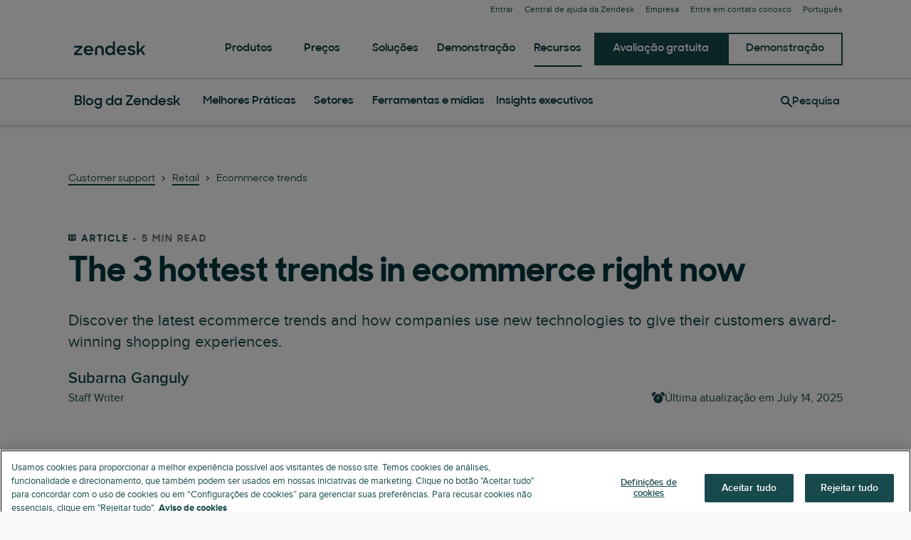

--- FILE ---
content_type: application/javascript; charset=UTF-8
request_url: https://www.zendesk.com.br/web-assets/_next/static/chunks/84129-cdce07b26d8396b4.js
body_size: 2844
content:
"use strict";(self.webpackChunk_N_E=self.webpackChunk_N_E||[]).push([[84129,76392],{67029:function(e,t,n){var o=n(64836);Object.defineProperty(t,"__esModule",{value:!0}),t.default=void 0;var r=o(n(10434)),a=l(n(67294)),i=o(n(45697)),d=n(64598);function l(e,t){if("function"==typeof WeakMap)var n=new WeakMap,o=new WeakMap;return(l=function(e,t){if(!t&&e&&e.__esModule)return e;var r,a,i={__proto__:null,default:e};if(null===e||"object"!=typeof e&&"function"!=typeof e)return i;if(r=t?o:n){if(r.has(e))return r.get(e);r.set(e,i)}for(let t in e)"default"!==t&&({}).hasOwnProperty.call(e,t)&&((a=(r=Object.defineProperty)&&Object.getOwnPropertyDescriptor(e,t))&&(a.get||a.set)?r(i,t,a):i[t]=e[t]);return i})(e,t)}let u=(0,a.forwardRef)(({...e},t)=>{let n={...e};return a.default.createElement(d.ContainerRoot,(0,r.default)({ref:t},n))});u.displayName="Container",u.propTypes={theme:i.default.object},t.default=u},64598:function(e,t,n){var o=n(64836);Object.defineProperty(t,"__esModule",{value:!0}),t.ContainerRoot=void 0;var r=o(n(19521)),a=n(10142);t.ContainerRoot=r.default.div.withConfig({displayName:"Containerstyle__ContainerRoot",componentId:"sc-1d6dta4-0"})(["margin:0 auto;width:100%;"," & &{padding-left:0;padding-right:0;}"],({theme:e})=>(0,a.getMediaStyles)({rules:{"max-width":"contentWidth","padding-left":"globalPadding","padding-right":"globalPadding"},theme:e}))},86331:function(e,t,n){var o=n(64836);Object.defineProperty(t,"__esModule",{value:!0}),Object.defineProperty(t,"Container",{enumerable:!0,get:function(){return r.default}});var r=o(n(67029))},21688:function(e,t,n){var o=n(64836);Object.defineProperty(t,"__esModule",{value:!0}),t.default=void 0;var r=o(n(10434)),a=s(n(67294)),i=o(n(45697)),d=n(19521),l=n(9334),u=n(9066);function s(e,t){if("function"==typeof WeakMap)var n=new WeakMap,o=new WeakMap;return(s=function(e,t){if(!t&&e&&e.__esModule)return e;var r,a,i={__proto__:null,default:e};if(null===e||"object"!=typeof e&&"function"!=typeof e)return i;if(r=t?o:n){if(r.has(e))return r.get(e);r.set(e,i)}for(let t in e)"default"!==t&&({}).hasOwnProperty.call(e,t)&&((a=(r=Object.defineProperty)&&Object.getOwnPropertyDescriptor(e,t))&&(a.get||a.set)?r(i,t,a):i[t]=e[t]);return i})(e,t)}let f=(0,a.forwardRef)(({children:e,...t},n)=>{let o=(0,d.useTheme)(),i=(0,l.useBreakpoint)(o);return a.default.createElement(u.GridRoot,(0,r.default)({ref:n,gutters:i},t),e)});f.displayName="Grid",f.propTypes={children:i.default.node},t.default=f},9066:function(e,t,n){var o=n(64836);Object.defineProperty(t,"__esModule",{value:!0}),t.Row=t.GridRoot=t.Col=void 0;var r=o(n(19521)),a=n(56021);t.GridRoot=(0,r.default)(a.Grid).withConfig({displayName:"Gridstyle__GridRoot",componentId:"sc-1uhmtis-0"})(["padding-left:0;padding-right:0;"]),t.Row=(0,r.default)(a.Row).withConfig({displayName:"Gridstyle__Row",componentId:"sc-1uhmtis-1"})([""]),t.Col=(0,r.default)(a.Col).withConfig({displayName:"Gridstyle__Col",componentId:"sc-1uhmtis-2"})([""])},88703:function(e,t,n){var o=n(64836);Object.defineProperty(t,"__esModule",{value:!0}),Object.defineProperty(t,"Col",{enumerable:!0,get:function(){return a.Col}}),Object.defineProperty(t,"Grid",{enumerable:!0,get:function(){return r.default}}),Object.defineProperty(t,"Row",{enumerable:!0,get:function(){return a.Row}});var r=o(n(21688)),a=n(9066)},20932:function(e,t,n){Object.defineProperty(t,"__esModule",{value:!0}),t.LinkGroupRoot=void 0;var o=u(n(19521)),r=n(80507),a=n(4591),i=n(19722),d=n(97540),l=n(85466);function u(e,t){if("function"==typeof WeakMap)var n=new WeakMap,o=new WeakMap;return(u=function(e,t){if(!t&&e&&e.__esModule)return e;var r,a,i={__proto__:null,default:e};if(null===e||"object"!=typeof e&&"function"!=typeof e)return i;if(r=t?o:n){if(r.has(e))return r.get(e);r.set(e,i)}for(let t in e)"default"!==t&&({}).hasOwnProperty.call(e,t)&&((a=(r=Object.defineProperty)&&Object.getOwnPropertyDescriptor(e,t))&&(a.get||a.set)?r(i,t,a):i[t]=e[t]);return i})(e,t)}let s=e=>"stacked"===e?(0,o.css)(["flex-direction:column;"]):"grid"===e?(0,o.css)(["display:grid;grid-template-columns:repeat(3,1fr);"]):(0,o.css)(["flex-direction:row;"]);(t.LinkGroupRoot=o.default.div.withConfig({displayName:"LinkGroupstyle__LinkGroupRoot",componentId:"sc-1rsp4bh-0"})(["align-items:center;display:flex;flex-flow:column wrap;width:100%;gap:",";","{align-self:inherit;align-items:baseline;width:auto;"," ","}"," + &,"," + &{padding-top:8px;}& > ","{align-self:stretch;}"],({theme:e})=>1===e.version?"16px":"12px",({theme:e})=>(0,r.mediaQuery)("up","md",e),({isCenter:e})=>e&&(0,o.css)(["align-items:center;justify-content:center;"]),({variant:e})=>s(e),d.TextRoot,i.HeadingRoot,l.VideoLinkRoot)).defaultProps={theme:a.greenhouse}},10142:function(e,t,n){Object.defineProperty(t,"__esModule",{value:!0}),t.getMediaStyles=void 0;var o=n(80507),r=n(4591);t.getMediaStyles=({rules:e,theme:t=r.greenhouse,dir:n="up"})=>{let a="";for(let r in t.breakpoints)for(let i in e){let d=e[i];t[d]&&t[d][r]&&(a+=`${(0,o.mediaQuery)(n,r,t)} { ${i}: ${t[d][r]}; }
`)}return a}},44497:function(e,t,n){var o=n(64836);Object.defineProperty(t,"__esModule",{value:!0}),t.UnorderedListRoot=t.IconContainer=t.CopyContainer=void 0;var r=o(n(19521)),a=n(19722),i=n(97540),d=n(80507);t.UnorderedListRoot=r.default.ul.withConfig({displayName:"UnorderedListstyle__UnorderedListRoot",componentId:"sc-1plkvhr-0"})(["list-style:none;padding-left:16px;margin-bottom:32px;li{display:flex;gap:16px;}",""],({variant:e,theme:t})=>"wrapped"===e?`
    display: flex;
    flex-wrap: wrap;
    gap: 20px;
    justify-content: center;

    li {
      max-width: 310px;
    }
  `:`
    li {
      margin: 12px 0;

      ${(0,d.mediaQuery)("up","xl",t)} {
        margin: 16px 0;
      }
    }
  `),t.IconContainer=r.default.div.withConfig({displayName:"UnorderedListstyle__IconContainer",componentId:"sc-1plkvhr-1"})(["padding-top:2px;svg{height:24px;width:24px;}"]),t.CopyContainer=r.default.div.withConfig({displayName:"UnorderedListstyle__CopyContainer",componentId:"sc-1plkvhr-2"})(["","{margin-bottom:2px;margin-top:1px;}","{margin-top:0;}"],a.HeadingRoot,i.TextRoot)},92893:function(e,t,n){Object.defineProperty(t,"__esModule",{value:!0}),Object.defineProperty(t,"useSectionActivate",{enumerable:!0,get:function(){return o.useSectionActivate}});var o=n(88839)},88839:function(e,t,n){Object.defineProperty(t,"__esModule",{value:!0}),t.useSectionActivate=void 0;var o=n(67294);let r=(e,t,n)=>{let o=!1;if(t?.length>0)for(let e of t)e.dataset?.observe&&(o=!0,n(e));o||n(e.current)};t.useSectionActivate=({deactivate:e=!1,options:t={rootMargin:"-50% 0px"}})=>{let n=(0,o.useRef)(null),a=t=>{t.forEach(t=>{t.isIntersecting?t.target.classList.add("active"):e&&t.target.classList.remove("active")})};return(0,o.useEffect)(()=>{let e=new IntersectionObserver(a,t),o=n.current?.children;return n.current&&r(n,o,t=>{e.observe(t)}),()=>{n.current&&r(n,o,t=>{e.unobserve(t)})}},[n]),[n]}},86356:function(e,t,n){var o=n(64836);Object.defineProperty(t,"__esModule",{value:!0}),t.default=void 0;var r=o(n(67294)),a=o(n(45697)),i=n(75575),d=n(86331),l=n(82587),u=n(88703),s=n(92893),f=n(19521);let c=({bgColor:e,bgImage:t,columns:n=12,children:o,supertitle:a,text:c,heading:p,contentUnderText:g,contentSide:m,isReverse:y=!1,columnWeight:v="text",hasReverseMobileColumns:_=!1,hasPadding:b=!0,sectionActivateOpts:h={},...w})=>{let R=(0,f.useTheme)(),[C]=(0,s.useSectionActivate)({options:h}),x={bgColor:e,bgImage:t,columnWeight:v,contentUnderText:g,contentSide:m,hasPadding:b,ref:C,...w},M={text:2!==R.version||m?6:10,centered:8,contentSide:5},j=!!a||!!p||!!c||!!g;return r.default.createElement(l.BaseRoot,x,r.default.createElement(d.Container,null,j&&r.default.createElement(u.Grid,{columns:n},r.default.createElement(r.default.Fragment,null,r.default.createElement(l.BaseMainRow,{justifyContent:"centered"===v?"center":"start",alignItems:"center"},r.default.createElement(l.BaseColTextRoot,{xs:12,orderXs:_?0:1,textAlignXs:"centered"===v?"center":"start",md:"contentSide"===v?6:M[v],isReverse:y,offsetMd:y?1:0,orderMd:y?1:0,lg:M[v]},a&&r.default.createElement(i.Heading,{variant:"supertitle"},a),p,c,g),"centered"!==v&&r.default.createElement(u.Col,{xs:12,orderXs:_?1:0,md:5,offsetMd:y?0:1,orderMd:y?0:1,lg:"contentSide"===v?6:5},m)),2===R.version&&"centered"===v&&m&&r.default.createElement(u.Row,null,r.default.createElement(u.Col,{xs:12,sm:10,offsetSm:1,orderXs:_?1:0,orderMd:y?0:1},m)))),o&&r.default.createElement(u.Grid,null,o)))};c.displayName="Base",c.propTypes={bgColor:a.default.string,bgImage:a.default.string,columns:a.default.number,hasReverseMobileColumns:a.default.bool,supertitle:a.default.string,heading:a.default.node,text:a.default.node,contentUnderText:a.default.node,contentSide:a.default.node,isReverse:a.default.bool,hasPadding:a.default.bool,columnWeight:a.default.oneOf(["text","contentSide","centered"]),children:a.default.node,sectionActivateOpts:a.default.object},t.default=c},82587:function(e,t,n){Object.defineProperty(t,"__esModule",{value:!0}),t.BaseRoot=t.BaseMainRow=t.BaseColTextRoot=void 0;var o=c(n(19521)),r=n(80507),a=n(64598),i=n(9066),d=n(20932),l=n(4591),u=n(10142),s=n(44497),f=n(19722);function c(e,t){if("function"==typeof WeakMap)var n=new WeakMap,o=new WeakMap;return(c=function(e,t){if(!t&&e&&e.__esModule)return e;var r,a,i={__proto__:null,default:e};if(null===e||"object"!=typeof e&&"function"!=typeof e)return i;if(r=t?o:n){if(r.has(e))return r.get(e);r.set(e,i)}for(let t in e)"default"!==t&&({}).hasOwnProperty.call(e,t)&&((a=(r=Object.defineProperty)&&Object.getOwnPropertyDescriptor(e,t))&&(a.get||a.set)?r(i,t,a):i[t]=e[t]);return i})(e,t)}let p=t.BaseMainRow=(0,o.default)(i.Row).withConfig({displayName:"Basestyle__BaseMainRow",componentId:"sc-3zktjg-0"})([""]);(t.BaseRoot=o.default.section.withConfig({displayName:"Basestyle__BaseRoot",componentId:"sc-3zktjg-1"})(["background-color:",";overflow-x:hidden;"," &:nth-of-type(even){","}",";&.no-vertical-padding{padding:0;}"," > "," > ","{margin-top:0;}"," "," + ",","," + ","{","}",""],({theme:e,bgColor:t})=>e.palette[t]||e.colors.background,({hasPadding:e,theme:t})=>e&&(0,u.getMediaStyles)({rules:{"padding-top":"sectionPadding","padding-bottom":"sectionPadding"},theme:t}),({theme:e,bgColor:t})=>!t&&(0,o.css)(["background-color:",";"],e.colors.backgroundAlt),e=>e.bgImage&&(0,o.css)(["background-image:url(",");background-position:center center;background-size:cover;",""],e.bgImage,({hasPadding:e})=>e&&(0,o.css)(["padding-bottom:64px;"])),p,i.Col,f.HeadingRoot,({theme:e,contentSide:t})=>!!t&&`
      ${p} {
        ${(0,r.mediaQuery)("down","sm",e)} {
          gap: 32px!important;
        }

        ${s.UnorderedListRoot} {
          padding-left: 0;
        }
      }
    `,i.GridRoot,i.GridRoot,i.Row,i.Row,({theme:e})=>(0,u.getMediaStyles)({rules:{"margin-top":2===e.version?"contentMarginLg":"sectionPadding"},theme:e}),({contentUnderText:e,columnWeight:t,theme:n})=>e&&`
      ${a.ContainerRoot} ${i.GridRoot} ${p} {
        ${d.LinkGroupRoot} {
          justify-content: center;

          ${"centered"!==t&&`
          ${(0,r.mediaQuery)("up","md",n)} {
            justify-content: flex-start;
          }`}
        }
      }
    `)).defaultProps={theme:l.greenhouse},t.BaseColTextRoot=(0,o.default)(i.Col).withConfig({displayName:"Basestyle__BaseColTextRoot",componentId:"sc-3zktjg-2"})(["","{","}"],(0,r.mediaQuery)("between",["md","lg"],l.greenhouse),({isReverse:e})=>e?"padding-left: 36px":"padding-right: 36px")},84129:function(e,t,n){var o=n(64836);Object.defineProperty(t,"__esModule",{value:!0}),Object.defineProperty(t,"Base",{enumerable:!0,get:function(){return r.default}});var r=o(n(86356))}}]);

--- FILE ---
content_type: text/plain;charset=UTF-8
request_url: https://www.zendesk.com.br/scripts/adobe-websdk.js
body_size: 123
content:
/* Consent for SDK not set */

--- FILE ---
content_type: application/javascript; charset=UTF-8
request_url: https://www.zendesk.com.br/web-assets/_next/static/chunks/75465-cb5b669962c2b67f.js
body_size: 38496
content:
"use strict";(self.webpackChunk_N_E=self.webpackChunk_N_E||[]).push([[75465],{89915:function(e,t,n){Object.defineProperty(t,"__esModule",{value:!0});var r,o=n(10434),i=n(67294),a=(r=Object.create(null),i&&Object.keys(i).forEach(function(e){if("default"!==e){var t=Object.getOwnPropertyDescriptor(i,e);Object.defineProperty(r,e,t.get?t:{enumerable:!0,get:function(){return i[e]}})}}),r.default=i,Object.freeze(r));t.default=function(e){return a.createElement("svg",o({xmlns:"http://www.w3.org/2000/svg",width:16,height:16,viewBox:"0 0 16 16",fill:"currentColor"},e),a.createElement("path",{d:"M.978 3.869 0 4.874l6.979 6.79a1.545 1.545 0 0 0 2.126.085l.091-.085L16 4.86l-.991-.991-6.804 6.804q-.1.1-.206.024l-.036-.031z"}))}},71246:function(e,t){Symbol.for("react.element"),Symbol.for("react.portal"),Symbol.for("react.fragment"),Symbol.for("react.strict_mode"),Symbol.for("react.profiler"),Symbol.for("react.provider"),Symbol.for("react.context"),Symbol.for("react.server_context"),Symbol.for("react.forward_ref"),Symbol.for("react.suspense"),Symbol.for("react.suspense_list"),Symbol.for("react.memo"),Symbol.for("react.lazy"),Symbol.for("react.offscreen"),Symbol.for("react.module.reference")},73678:function(e,t,n){n(71246)},50163:function(e,t,n){n.d(t,{Z:function(){return i},c:function(){return o}});var r=n(67294);let o=(0,r.createContext)(void 0),i=()=>{let e=(0,r.useContext)(o);if(!e)throw Error("Error: this component must be rendered within a <Combobox>.");return e}},62467:function(e,t,n){n.d(t,{Z:function(){return i},z:function(){return o}});var r=n(67294);let o=(0,r.createContext)(void 0),i=()=>{let e=(0,r.useContext)(o);if(!e)throw Error("Error: this component must be rendered within a <Field>.");return e}},25488:function(e,t,n){n.d(t,{h:function(){return eQ}});var r=n(67294),o=n(45697),i=n.n(o),a=n(19521),l=n(87237),s=n(22541),u=n(63366),d=n(87462);n(73678);let c=e=>"object"==typeof e&&null!=e&&1===e.nodeType,p=(e,t)=>(!t||"hidden"!==e)&&"visible"!==e&&"clip"!==e,f=(e,t)=>{if(e.clientHeight<e.scrollHeight||e.clientWidth<e.scrollWidth){let n=getComputedStyle(e,null);return p(n.overflowY,t)||p(n.overflowX,t)||(e=>{let t=(e=>{if(!e.ownerDocument||!e.ownerDocument.defaultView)return null;try{return e.ownerDocument.defaultView.frameElement}catch(e){return null}})(e);return!!t&&(t.clientHeight<e.scrollHeight||t.clientWidth<e.scrollWidth)})(e)}return!1},m=(e,t,n,r,o,i,a,l)=>i<e&&a>t||i>e&&a<t?0:i<=e&&l<=n||a>=t&&l>=n?i-e-r:a>t&&l<n||i<e&&l>n?a-t+o:0,g=e=>{let t=e.parentElement;return null==t?e.getRootNode().host||null:t},h=(e,t)=>{var n,r,o,i;if("undefined"==typeof document)return[];let{scrollMode:a,block:l,inline:s,boundary:u,skipOverflowHiddenElements:d}=t,p="function"==typeof u?u:e=>e!==u;if(!c(e))throw TypeError("Invalid target");let h=document.scrollingElement||document.documentElement,y=[],b=e;for(;c(b)&&p(b);){if((b=g(b))===h){y.push(b);break}null!=b&&b===document.body&&f(b)&&!f(document.documentElement)||null!=b&&f(b,d)&&y.push(b)}let v=null!=(r=null==(n=window.visualViewport)?void 0:n.width)?r:innerWidth,w=null!=(i=null==(o=window.visualViewport)?void 0:o.height)?i:innerHeight,{scrollX:x,scrollY:I}=window,{height:E,width:C,top:k,right:T,bottom:M,left:O}=e.getBoundingClientRect(),{top:D,right:S,bottom:R,left:P}=(e=>{let t=window.getComputedStyle(e);return{top:parseFloat(t.scrollMarginTop)||0,right:parseFloat(t.scrollMarginRight)||0,bottom:parseFloat(t.scrollMarginBottom)||0,left:parseFloat(t.scrollMarginLeft)||0}})(e),Z="start"===l||"nearest"===l?k-D:"end"===l?M+R:k+E/2-D+R,A="center"===s?O+C/2-P+S:"end"===s?T+S:O-P,N=[];for(let e=0;e<y.length;e++){let t=y[e],{height:n,width:r,top:o,right:i,bottom:u,left:d}=t.getBoundingClientRect();if("if-needed"===a&&k>=0&&O>=0&&M<=w&&T<=v&&(t===h&&!f(t)||k>=o&&M<=u&&O>=d&&T<=i))break;let c=getComputedStyle(t),p=parseInt(c.borderLeftWidth,10),g=parseInt(c.borderTopWidth,10),b=parseInt(c.borderRightWidth,10),D=parseInt(c.borderBottomWidth,10),S=0,R=0,P="offsetWidth"in t?t.offsetWidth-t.clientWidth-p-b:0,V="offsetHeight"in t?t.offsetHeight-t.clientHeight-g-D:0,H="offsetWidth"in t?0===t.offsetWidth?0:r/t.offsetWidth:0,L="offsetHeight"in t?0===t.offsetHeight?0:n/t.offsetHeight:0;if(h===t)S="start"===l?Z:"end"===l?Z-w:"nearest"===l?m(I,I+w,w,g,D,I+Z,I+Z+E,E):Z-w/2,R="start"===s?A:"center"===s?A-v/2:"end"===s?A-v:m(x,x+v,v,p,b,x+A,x+A+C,C),S=Math.max(0,S+I),R=Math.max(0,R+x);else{S="start"===l?Z-o-g:"end"===l?Z-u+D+V:"nearest"===l?m(o,u,n,g,D+V,Z,Z+E,E):Z-(o+n/2)+V/2,R="start"===s?A-d-p:"center"===s?A-(d+r/2)+P/2:"end"===s?A-i+b+P:m(d,i,r,p,b+P,A,A+C,C);let{scrollLeft:e,scrollTop:a}=t;S=0===L?0:Math.max(0,Math.min(a+S/L,t.scrollHeight-n/L+V)),R=0===H?0:Math.max(0,Math.min(e+R/H,t.scrollWidth-r/H+P)),Z+=a-S,A+=e-R}N.push({el:t,top:S,left:R})}return N};var y=function(){return(y=Object.assign||function(e){for(var t,n=1,r=arguments.length;n<r;n++)for(var o in t=arguments[n])Object.prototype.hasOwnProperty.call(t,o)&&(e[o]=t[o]);return e}).apply(this,arguments)};function b(){}function v(e,t,n){return e===t||t instanceof n.Node&&e.contains&&e.contains(t)}function w(e,t){var n;function r(){n&&clearTimeout(n)}function o(){for(var o=arguments.length,i=Array(o),a=0;a<o;a++)i[a]=arguments[a];r(),n=setTimeout(function(){n=null,e.apply(void 0,i)},t)}return o.cancel=r,o}function x(){for(var e=arguments.length,t=Array(e),n=0;n<e;n++)t[n]=arguments[n];return function(e){for(var n=arguments.length,r=Array(n>1?n-1:0),o=1;o<n;o++)r[o-1]=arguments[o];return t.some(function(t){return t&&t.apply(void 0,[e].concat(r)),e.preventDownshiftDefault||e.hasOwnProperty("nativeEvent")&&e.nativeEvent.preventDownshiftDefault})}}function I(){for(var e=arguments.length,t=Array(e),n=0;n<e;n++)t[n]=arguments[n];return function(e){t.forEach(function(t){"function"==typeof t?t(e):t&&(t.current=e)})}}function E(e,t){return e&&t?Object.keys(e).reduce(function(n,r){return n[r]=void 0!==t[r]?t[r]:e[r],n},{}):e}"function"==typeof SuppressedError&&SuppressedError;function C(e,t,n,r,o){void 0===o&&(o=!1);var i=n.length;if(0===i)return -1;var a=i-1;("number"!=typeof e||e<0||e>a)&&(e=t>0?-1:a+1);var l=e+t;l<0?l=o?a:0:l>a&&(l=o?0:a);var s=k(l,t<0,n,r,o);return -1===s?e>=i?-1:e:s}function k(e,t,n,r,o){void 0===o&&(o=!1);var i=n.length;if(t){for(var a=e;a>=0;a--)if(!r(n[a],a))return a}else for(var l=e;l<i;l++)if(!r(n[l],l))return l;return o?k(t?i-1:0,t,n,r):-1}function T(e,t,n,r){return void 0===r&&(r=!0),n&&t.some(function(t){return t&&(v(t,e,n)||r&&v(t,n.document.activeElement,n))})}var M=w(function(e){O(e).textContent=""},500);function O(e){var t=e.getElementById("a11y-status-message");return t||((t=e.createElement("div")).setAttribute("id","a11y-status-message"),t.setAttribute("role","status"),t.setAttribute("aria-live","polite"),t.setAttribute("aria-relevant","additions text"),Object.assign(t.style,{border:"0",clip:"rect(0 0 0 0)",height:"1px",margin:"-1px",overflow:"hidden",padding:"0",position:"absolute",width:"1px"}),e.body.appendChild(t)),t}var D=["highlightedIndex","items","environment"],S={highlightedIndex:-1,isOpen:!1,selectedItem:null,inputValue:""},R=w(function(e,t){var n,r;n=e(),r=t,n&&r&&(O(r).textContent=n,M(r))},200),P="undefined"!=typeof window&&void 0!==window.document&&void 0!==window.document.createElement?r.useLayoutEffect:r.useEffect,Z=function(e){var t=e.id,n=e.labelId,o=e.menuId,i=e.getItemId,a=e.toggleButtonId,l=e.inputId,s="downshift-"+r.useId();return t||(t=s),(0,r.useRef)({labelId:n||t+"-label",menuId:o||t+"-menu",getItemId:i||function(e){return t+"-item-"+e},toggleButtonId:a||t+"-toggle-button",inputId:l||t+"-input"}).current};function A(e){return""+e.slice(0,1).toUpperCase()+e.slice(1)}function N(e){var t=(0,r.useRef)(e);return t.current=e,t}function V(e,t,n,o){var i=(0,r.useRef)(),a=(0,r.useRef)(),l=(0,r.useCallback)(function(t,n){a.current=n;var r=e(t=E(t,n.props),n);return n.props.stateReducer(t,(0,d.Z)({},n,{changes:r}))},[e]),s=(0,r.useReducer)(l,t,n),u=s[0],c=s[1],p=N(t),f=(0,r.useCallback)(function(e){return c((0,d.Z)({props:p.current},e))},[p]),m=a.current;return(0,r.useEffect)(function(){var e,t,n,r=E(i.current,null==m?void 0:m.props);m&&i.current&&!o(r,u)&&(e=m.props,t=m.type,n={},Object.keys(r).forEach(function(e){var t,o,i;t=m.props,o=m.type,t[i="on"+A(e)+"Change"]&&void 0!==u[e]&&u[e]!==r[e]&&t[i]((0,d.Z)({type:o},u)),u[e]!==r[e]&&(n[e]=u[e])}),e.onStateChange&&Object.keys(n).length&&e.onStateChange((0,d.Z)({type:t},n))),i.current=u},[u,m,o]),[u,f]}var H={itemToString:function(e){return e?String(e):""},itemToKey:function(e){return e},stateReducer:function(e,t){return t.changes},getA11ySelectionMessage:function(e){var t=e.selectedItem,n=e.itemToString;return t?n(t)+" has been selected.":""},scrollIntoView:function(e,t){e&&h(e,{boundary:t,block:"nearest",scrollMode:"if-needed"}).forEach(function(e){var t=e.el,n=e.top,r=e.left;t.scrollTop=n,t.scrollLeft=r})},environment:"undefined"==typeof window?void 0:window};function L(e,t,n){void 0===n&&(n=S);var r=e["default"+A(t)];return void 0!==r?r:n[t]}function K(e,t,n){void 0===n&&(n=S);var r=e[t];if(void 0!==r)return r;var o=e["initial"+A(t)];return void 0!==o?o:L(e,t,n)}function W(e,t,n){var r=e.items,o=e.initialHighlightedIndex,i=e.defaultHighlightedIndex,a=e.itemToKey,l=t.selectedItem,s=t.highlightedIndex;return 0===r.length?-1:void 0!==o&&s===o?o:void 0!==i?i:l?r.findIndex(function(e){return a(l)===a(e)}):0===n?-1:n<0?r.length-1:0}function j(e,t,n){var o=n.highlightedIndex,i=n.items,a=n.environment,l=(0,u.Z)(n,D),s=B();(0,r.useEffect)(function(){!s&&null!=a&&a.document&&R(function(){return e((0,d.Z)({highlightedIndex:o,highlightedItem:i[o],resultCount:i.length},l))},a.document)},t)}function $(e,t,n){void 0===n&&(n=!0);var r,o=(null==(r=e.items)?void 0:r.length)&&t>=0;return(0,d.Z)({isOpen:!1,highlightedIndex:-1},o&&(0,d.Z)({selectedItem:e.items[t],isOpen:L(e,"isOpen"),highlightedIndex:L(e,"highlightedIndex")},n&&{inputValue:e.itemToString(e.items[t])}))}function F(e,t){return e.isOpen===t.isOpen&&e.inputValue===t.inputValue&&e.highlightedIndex===t.highlightedIndex&&e.selectedItem===t.selectedItem}function B(){var e=r.useRef(!0);return r.useEffect(function(){return e.current=!1,function(){e.current=!0}},[]),e.current}var z={environment:i().shape({addEventListener:i().func.isRequired,removeEventListener:i().func.isRequired,document:i().shape({createElement:i().func.isRequired,getElementById:i().func.isRequired,activeElement:i().any.isRequired,body:i().any.isRequired}).isRequired,Node:i().func.isRequired}),itemToString:i().func,itemToKey:i().func,stateReducer:i().func},_=(0,d.Z)({},z,{getA11yStatusMessage:i().func,highlightedIndex:i().number,defaultHighlightedIndex:i().number,initialHighlightedIndex:i().number,isOpen:i().bool,defaultIsOpen:i().bool,initialIsOpen:i().bool,selectedItem:i().any,initialSelectedItem:i().any,defaultSelectedItem:i().any,id:i().string,labelId:i().string,menuId:i().string,getItemId:i().func,toggleButtonId:i().string,onSelectedItemChange:i().func,onHighlightedIndexChange:i().func,onStateChange:i().func,onIsOpenChange:i().func,scrollIntoView:i().func});function q(e,t,n){var r,o=t.type,i=t.props;switch(o){case n.ItemMouseMove:r={highlightedIndex:t.disabled?-1:t.index};break;case n.MenuMouseLeave:r={highlightedIndex:-1};break;case n.ToggleButtonClick:case n.FunctionToggleMenu:r={isOpen:!e.isOpen,highlightedIndex:e.isOpen?-1:W(i,e,0)};break;case n.FunctionOpenMenu:r={isOpen:!0,highlightedIndex:W(i,e,0)};break;case n.FunctionCloseMenu:r={isOpen:!1};break;case n.FunctionSetHighlightedIndex:r={highlightedIndex:t.highlightedIndex};break;case n.FunctionSetInputValue:r={inputValue:t.inputValue};break;case n.FunctionReset:r={highlightedIndex:L(i,"highlightedIndex"),isOpen:L(i,"isOpen"),selectedItem:L(i,"selectedItem"),inputValue:L(i,"inputValue")};break;default:throw Error("Reducer called without proper action type.")}return(0,d.Z)({},e,r)}y(y({},_),{items:i().array.isRequired,isItemDisabled:i().func,getA11ySelectionMessage:i().func}),y(y({},H),{getA11yStatusMessage:function(e){var t=e.isOpen,n=e.resultCount,r=e.previousResultCount;return t?n?n!==r?"".concat(n," result").concat(1===n?" is":"s are"," available, use up and down arrow keys to navigate. Press Enter or Space Bar keys to select."):"":"No results are available.":""},isItemDisabled:function(){return!1}});var U=Object.freeze({__proto__:null,ToggleButtonClick:0,ToggleButtonKeyDownArrowDown:1,ToggleButtonKeyDownArrowUp:2,ToggleButtonKeyDownCharacter:3,ToggleButtonKeyDownEscape:4,ToggleButtonKeyDownHome:5,ToggleButtonKeyDownEnd:6,ToggleButtonKeyDownEnter:7,ToggleButtonKeyDownSpaceButton:8,ToggleButtonKeyDownPageUp:9,ToggleButtonKeyDownPageDown:10,ToggleButtonBlur:11,MenuMouseLeave:12,ItemMouseMove:13,ItemClick:14,FunctionToggleMenu:15,FunctionOpenMenu:16,FunctionCloseMenu:17,FunctionSetHighlightedIndex:18,FunctionSelectItem:19,FunctionSetInputValue:20,FunctionReset:21}),G=Object.freeze({__proto__:null,InputKeyDownArrowDown:0,InputKeyDownArrowUp:1,InputKeyDownEscape:2,InputKeyDownHome:3,InputKeyDownEnd:4,InputKeyDownPageUp:5,InputKeyDownPageDown:6,InputKeyDownEnter:7,InputChange:8,InputBlur:9,InputClick:10,MenuMouseLeave:11,ItemMouseMove:12,ItemClick:13,ToggleButtonClick:14,FunctionToggleMenu:15,FunctionOpenMenu:16,FunctionCloseMenu:17,FunctionSetHighlightedIndex:18,FunctionSelectItem:19,FunctionSetInputValue:20,FunctionReset:21,ControlledPropUpdatedSelectedItem:22});function X(e){var t,n,r,o,i,a=(n=K(t=e,"selectedItem"),r=K(t,"isOpen"),o=K(t,"highlightedIndex"),i=K(t,"inputValue"),{highlightedIndex:o<0&&n&&r?t.items.findIndex(function(e){return t.itemToKey(e)===t.itemToKey(n)}):o,isOpen:r,selectedItem:n,inputValue:i}),l=a.selectedItem,s=a.inputValue;return""===s&&l&&void 0===e.defaultInputValue&&void 0===e.initialInputValue&&void 0===e.inputValue&&(s=e.itemToString(l)),(0,d.Z)({},a,{inputValue:s})}(0,d.Z)({},_,{items:i().array.isRequired,isItemDisabled:i().func,selectedItemChanged:i().func,getA11ySelectionMessage:i().func,inputValue:i().string,defaultInputValue:i().string,initialInputValue:i().string,inputId:i().string,onInputValueChange:i().func});var J=(0,d.Z)({},H,{getA11yStatusMessage:function(e){var t=e.isOpen,n=e.resultCount,r=e.previousResultCount;return t?n?n!==r?n+" result"+(1===n?" is":"s are")+" available, use up and down arrow keys to navigate. Press Enter key to select.":"":"No results are available.":""},isItemDisabled:function(){return!1}});function Q(e,t){var n,r,o=t.type,i=t.props,a=t.altKey;switch(o){case 13:r={isOpen:L(i,"isOpen"),highlightedIndex:L(i,"highlightedIndex"),selectedItem:i.items[t.index],inputValue:i.itemToString(i.items[t.index])};break;case 0:r=e.isOpen?{highlightedIndex:C(e.highlightedIndex,1,i.items,i.isItemDisabled,!0)}:{highlightedIndex:a&&null==e.selectedItem?-1:W(i,e,1),isOpen:i.items.length>=0};break;case 1:r=e.isOpen?a?$(i,e.highlightedIndex):{highlightedIndex:C(e.highlightedIndex,-1,i.items,i.isItemDisabled,!0)}:{highlightedIndex:W(i,e,-1),isOpen:i.items.length>=0};break;case 7:r=$(i,e.highlightedIndex);break;case 2:r=(0,d.Z)({isOpen:!1,highlightedIndex:-1},!e.isOpen&&{selectedItem:null,inputValue:""});break;case 5:r={highlightedIndex:C(e.highlightedIndex,-10,i.items,i.isItemDisabled,!0)};break;case 6:r={highlightedIndex:C(e.highlightedIndex,10,i.items,i.isItemDisabled,!0)};break;case 3:r={highlightedIndex:k(0,!1,i.items,i.isItemDisabled)};break;case 4:r={highlightedIndex:k(i.items.length-1,!0,i.items,i.isItemDisabled)};break;case 9:r=(0,d.Z)({isOpen:!1,highlightedIndex:-1},e.highlightedIndex>=0&&(null==(n=i.items)?void 0:n.length)&&t.selectItem&&{selectedItem:i.items[e.highlightedIndex],inputValue:i.itemToString(i.items[e.highlightedIndex])});break;case 8:r={isOpen:!0,highlightedIndex:L(i,"highlightedIndex"),inputValue:t.inputValue};break;case 10:r={isOpen:!e.isOpen,highlightedIndex:e.isOpen?-1:W(i,e,0)};break;case 19:r={selectedItem:t.selectedItem,inputValue:i.itemToString(t.selectedItem)};break;case 22:r={inputValue:t.inputValue};break;default:return q(e,t,G)}return(0,d.Z)({},e,r)}var Y=["onMouseLeave","refKey","ref"],ee=["item","index","refKey","ref","onMouseMove","onMouseDown","onClick","onPress","disabled"],et=["onClick","onPress","refKey","ref"],en=["onKeyDown","onChange","onInput","onBlur","onChangeText","onClick","refKey","ref"];function er(e){void 0===e&&(e={});var t,n,o,i,a,l,s,c,p,f,m,g,h,y,v,w,C,k=(0,d.Z)({},J,e),M=k.items,O=k.scrollIntoView,D=k.environment,S=k.getA11yStatusMessage,R=k.getA11ySelectionMessage,A=k.itemToString,H=(h=(0,r.useRef)(),v=(y=V(Q,k,X,F))[0],w=y[1],C=B(),(0,r.useEffect)(function(){if(void 0!==k.selectedItem){if(!C){var e;void 0===k.selectedItemChanged?e=k.itemToKey(k.selectedItem)!==k.itemToKey(h.current):(console.warn('The "selectedItemChanged" is deprecated. Please use "itemToKey instead". https://github.com/downshift-js/downshift/blob/master/src/hooks/useCombobox/README.md#selecteditemchanged'),e=k.selectedItemChanged(h.current,k.selectedItem)),e&&w({type:22,inputValue:k.itemToString(k.selectedItem)})}h.current=v.selectedItem===h.current?k.selectedItem:v.selectedItem}},[v.selectedItem,k.selectedItem]),[E(v,k),w]),L=H[0],W=H[1],$=L.isOpen,z=L.highlightedIndex,_=L.selectedItem,q=L.inputValue,U=(0,r.useRef)(null),G=(0,r.useRef)({}),er=(0,r.useRef)(null),eo=(0,r.useRef)(null),ei=B(),ea=Z(k),el=(0,r.useRef)(),es=N({state:L,props:k}),eu=(0,r.useCallback)(function(e){return G.current[ea.getItemId(e)]},[ea]);j(S,[$,z,q,M],(0,d.Z)({previousResultCount:el.current,items:M,environment:D,itemToString:A},L)),j(R,[_],(0,d.Z)({previousResultCount:el.current,items:M,environment:D,itemToString:A},L));var ed=(n=(t={menuElement:U.current,highlightedIndex:z,isOpen:$,itemRefs:G,scrollIntoView:O,getItemNodeFromIndex:eu}).highlightedIndex,o=t.isOpen,i=t.itemRefs,a=t.getItemNodeFromIndex,l=t.menuElement,s=t.scrollIntoView,c=(0,r.useRef)(!0),P(function(){!(n<0)&&o&&Object.keys(i.current).length&&(!1===c.current?c.current=!0:s(a(n),l))},[n]),c);(0,r.useEffect)(function(){K(k,"isOpen")&&er.current&&er.current.focus()},[]),(0,r.useEffect)(function(){ei||(el.current=M.length)});var ec=(p=D,f=[eo,U,er],m=(0,r.useCallback)(function(){es.current.state.isOpen&&W({type:9,selectItem:!1})},[W,es]),g=(0,r.useRef)({isMouseDown:!1,isTouchMove:!1,isTouchEnd:!1}),(0,r.useEffect)(function(){if(!p)return b;var e=f.map(function(e){return e.current});function t(){g.current.isTouchEnd=!1,g.current.isMouseDown=!0}function n(t){g.current.isMouseDown=!1,T(t.target,e,p)||m()}function r(){g.current.isTouchEnd=!1,g.current.isTouchMove=!1}function o(){g.current.isTouchMove=!0}function i(t){g.current.isTouchEnd=!0,g.current.isTouchMove||T(t.target,e,p,!1)||m()}return p.addEventListener("mousedown",t),p.addEventListener("mouseup",n),p.addEventListener("touchstart",r),p.addEventListener("touchmove",o),p.addEventListener("touchend",i),function(){p.removeEventListener("mousedown",t),p.removeEventListener("mouseup",n),p.removeEventListener("touchstart",r),p.removeEventListener("touchmove",o),p.removeEventListener("touchend",i)}},[p,m]),g.current),ep=b;(0,r.useEffect)(function(){$||(G.current={})},[$]),(0,r.useEffect)(function(){var e;$&&null!=D&&D.document&&null!=er&&null!=(e=er.current)&&e.focus&&D.document.activeElement!==er.current&&er.current.focus()},[$,D]);var ef=(0,r.useMemo)(function(){return{ArrowDown:function(e){e.preventDefault(),W({type:0,altKey:e.altKey})},ArrowUp:function(e){e.preventDefault(),W({type:1,altKey:e.altKey})},Home:function(e){es.current.state.isOpen&&(e.preventDefault(),W({type:3}))},End:function(e){es.current.state.isOpen&&(e.preventDefault(),W({type:4}))},Escape:function(e){var t=es.current.state;(t.isOpen||t.inputValue||t.selectedItem||t.highlightedIndex>-1)&&(e.preventDefault(),W({type:2}))},Enter:function(e){es.current.state.isOpen&&229!==e.which&&(e.preventDefault(),W({type:7}))},PageUp:function(e){es.current.state.isOpen&&(e.preventDefault(),W({type:5}))},PageDown:function(e){es.current.state.isOpen&&(e.preventDefault(),W({type:6}))}}},[W,es]),em=(0,r.useCallback)(function(e){return(0,d.Z)({id:ea.labelId,htmlFor:ea.inputId},e)},[ea]),eg=(0,r.useCallback)(function(e,t){var n,r=void 0===e?{}:e,o=r.onMouseLeave,i=r.refKey,a=void 0===i?"ref":i,l=r.ref,s=(0,u.Z)(r,Y),c=(void 0===t?{}:t).suppressRefError;return ep("getMenuProps",void 0!==c&&c,a,U),(0,d.Z)(((n={})[a]=I(l,function(e){U.current=e}),n.id=ea.menuId,n.role="listbox",n["aria-labelledby"]=s&&s["aria-label"]?void 0:""+ea.labelId,n.onMouseLeave=x(o,function(){W({type:11})}),n),s)},[W,ep,ea]),eh=(0,r.useCallback)(function(e){var t,n,r=void 0===e?{}:e,o=r.item,i=r.index,a=r.refKey,l=r.ref,s=r.onMouseMove,c=r.onMouseDown,p=r.onClick;r.onPress;var f=r.disabled,m=(0,u.Z)(r,ee);void 0!==f&&console.warn('Passing "disabled" as an argument to getItemProps is not supported anymore. Please use the isItemDisabled prop from useCombobox.');var g=es.current,h=g.props,y=g.state,b=function(e,t,n,r){var o,i;if(void 0===e){if(void 0===t)throw Error(r);o=n[t],i=t}else i=void 0===t?n.indexOf(e):t,o=e;return[o,i]}(o,i,h.items,"Pass either item or index to getItemProps!"),v=b[0],w=b[1],E=h.isItemDisabled(v,w);return(0,d.Z)(((t={})[void 0===a?"ref":a]=I(l,function(e){e&&(G.current[ea.getItemId(w)]=e)}),t["aria-disabled"]=E,t["aria-selected"]=""+(w===y.highlightedIndex),t.id=ea.getItemId(w),t.role="option",t),!E&&((n={}).onClick=x(p,function(){W({type:13,index:w})}),n),{onMouseMove:x(s,function(){ec.isTouchEnd||w===y.highlightedIndex||(ed.current=!1,W({type:12,index:w,disabled:E}))}),onMouseDown:x(c,function(e){return e.preventDefault()})},m)},[W,ea,es,ec,ed]),ey=(0,r.useCallback)(function(e){var t,n=void 0===e?{}:e,r=n.onClick;n.onPress;var o=n.refKey,i=n.ref,a=(0,u.Z)(n,et),l=es.current.state;return(0,d.Z)(((t={})[void 0===o?"ref":o]=I(i,function(e){eo.current=e}),t["aria-controls"]=ea.menuId,t["aria-expanded"]=l.isOpen,t.id=ea.toggleButtonId,t.tabIndex=-1,t),!a.disabled&&(0,d.Z)({},{onClick:x(r,function(){W({type:14})})}),a)},[W,es,ea]),eb=(0,r.useCallback)(function(e,t){var n,r,o=void 0===e?{}:e,i=o.onKeyDown,a=o.onChange,l=o.onInput,s=o.onBlur;o.onChangeText;var c=o.onClick,p=o.refKey,f=void 0===p?"ref":p,m=o.ref,g=(0,u.Z)(o,en),h=(void 0===t?{}:t).suppressRefError;ep("getInputProps",void 0!==h&&h,f,er);var y=es.current.state,b={};return g.disabled||((r={}).onChange=x(a,l,function(e){W({type:8,inputValue:e.target.value})}),r.onKeyDown=x(i,function(e){var t,n,r,o=(n=(t=e).key,(r=t.keyCode)>=37&&r<=40&&0!==n.indexOf("Arrow")?"Arrow"+n:n);o&&ef[o]&&ef[o](e)}),r.onBlur=x(s,function(e){null!=D&&D.document&&y.isOpen&&!ec.isMouseDown&&W({type:9,selectItem:!(null===e.relatedTarget&&D.document.activeElement!==D.document.body)})}),r.onClick=x(c,function(){W({type:10})}),b=r),(0,d.Z)(((n={})[f]=I(m,function(e){er.current=e}),n["aria-activedescendant"]=y.isOpen&&y.highlightedIndex>-1?ea.getItemId(y.highlightedIndex):"",n["aria-autocomplete"]="list",n["aria-controls"]=ea.menuId,n["aria-expanded"]=y.isOpen,n["aria-labelledby"]=g&&g["aria-label"]?void 0:ea.labelId,n.autoComplete="off",n.id=ea.inputId,n.role="combobox",n.value=y.inputValue,n),b,g)},[W,ea,D,ef,es,ec,ep]),ev=(0,r.useCallback)(function(){W({type:15})},[W]),ew=(0,r.useCallback)(function(){W({type:17})},[W]),ex=(0,r.useCallback)(function(){W({type:16})},[W]),eI=(0,r.useCallback)(function(e){W({type:18,highlightedIndex:e})},[W]),eE=(0,r.useCallback)(function(e){W({type:19,selectedItem:e})},[W]);return{getItemProps:eh,getLabelProps:em,getMenuProps:eg,getInputProps:eb,getToggleButtonProps:ey,toggleMenu:ev,openMenu:ex,closeMenu:ew,setHighlightedIndex:eI,setInputValue:(0,r.useCallback)(function(e){W({type:20,inputValue:e})},[W]),selectItem:eE,reset:(0,r.useCallback)(function(){W({type:21})},[W]),highlightedIndex:z,isOpen:$,selectedItem:_,inputValue:q}}er.stateChangeTypes=G;var eo={activeIndex:-1,selectedItems:[]};(0,d.Z)({},z,{selectedItems:i().array,initialSelectedItems:i().array,defaultSelectedItems:i().array,getA11yRemovalMessage:i().func,activeIndex:i().number,initialActiveIndex:i().number,defaultActiveIndex:i().number,onActiveIndexChange:i().func,onSelectedItemsChange:i().func,keyNavigationNext:i().string,keyNavigationPrevious:i().string}),H.itemToString,H.itemToKey,H.stateReducer,H.environment;let ei={[er.stateChangeTypes.FunctionCloseMenu]:"fn:setExpansion",[er.stateChangeTypes.FunctionOpenMenu]:"fn:setExpansion",[er.stateChangeTypes.FunctionToggleMenu]:"fn:setExpansion",[er.stateChangeTypes.FunctionReset]:"fn:reset",[er.stateChangeTypes.FunctionSelectItem]:"fn:setSelectionValue",[er.stateChangeTypes.FunctionSetHighlightedIndex]:"fn:setActiveIndex",[er.stateChangeTypes.FunctionSetInputValue]:"fn:setInputValue",[er.stateChangeTypes.InputBlur]:"input:blur",[er.stateChangeTypes.InputChange]:"input:change",[er.stateChangeTypes.InputClick]:"input:click",[er.stateChangeTypes.InputKeyDownArrowDown]:`input:keyDown:${s.tW.DOWN}`,[er.stateChangeTypes.InputKeyDownArrowUp]:`input:keyDown:${s.tW.UP}`,[er.stateChangeTypes.InputKeyDownEnd]:`input:keyDown:${s.tW.END}`,[er.stateChangeTypes.InputKeyDownEnter]:`input:keyDown:${s.tW.ENTER}`,[er.stateChangeTypes.InputKeyDownEscape]:`input:keyDown:${s.tW.ESCAPE}`,[er.stateChangeTypes.InputKeyDownHome]:`input:keyDown:${s.tW.HOME}`,[er.stateChangeTypes.InputKeyDownPageDown]:`input:keyDown:${s.tW.PAGE_DOWN}`,[er.stateChangeTypes.InputKeyDownPageUp]:`input:keyDown:${s.tW.PAGE_UP}`,[er.stateChangeTypes.ItemClick]:"option:click",[er.stateChangeTypes.ItemMouseMove]:"option:mouseMove",[er.stateChangeTypes.MenuMouseLeave]:"listbox:mouseLeave",[er.stateChangeTypes.ToggleButtonClick]:"toggle:click"},ea=e=>ei[e]||e,el=(e,t)=>void 0===t?"":e["string"==typeof t?t:JSON.stringify(t)],es=e=>{let{idPrefix:t,triggerRef:n,inputRef:o,listboxRef:i,isAutocomplete:a,isMultiselectable:u,isEditable:d=!0,disabled:c,hasHint:p,hasMessage:f,options:m=[],inputValue:g,selectionValue:h,isExpanded:y,defaultExpanded:b,initialExpanded:v,activeIndex:w,defaultActiveIndex:x,initialActiveIndex:I,onChange:E=()=>void 0,environment:C}=e,k=C||window,[T,M]=(0,r.useState)(),[O,D]=(0,r.useState)(g),[S,R]=(0,r.useState)(""),P=(0,r.useRef)(!0),Z=(0,r.useRef)(),A=(0,r.useRef)(),N=(0,s.Me)(t),V=(0,r.useRef)({label:`${N}--label`,hint:`${N}--hint`,trigger:`${N}--trigger`,input:`${N}--input`,listbox:`${N}--listbox`,message:`${N}--message`,getOptionId:(e,t,n)=>`${N}--option${t?"-disabled":""}${n?"-hidden":""}-${e}`}),H=(0,r.useMemo)(()=>({}),[]),L=(0,r.useMemo)(()=>[],[]),K=(0,r.useMemo)(()=>[],[]),W=(0,r.useMemo)(()=>[],[]),j=(0,r.useMemo)(()=>{let e=[],t=t=>{if(t.disabled||t.hidden)t.disabled&&!K.includes(t.value)&&K.push(t.value),t.hidden&&!W.includes(t.value)&&W.push(t.value);else{e.push(t.value);let n=K.indexOf(t.value);-1!==n&&K.splice(n,1);let r=W.indexOf(t.value);-1!==r&&W.splice(r,1)}t.selected&&!L.includes(t.value)&&L.push(t.value);let n="string"==typeof t.value?t.value:JSON.stringify(t.value);H[n]=t.label||n};return m.forEach(e=>{"options"in e?e.options.forEach(t):t(e)}),e},[m,K,W,L,H]),$=u?L:L[0],F=u?"":el(H,$),B=(0,r.useMemo)(()=>void 0===x?a&&d?0:void 0:x,[x,a,d]);if(P.current&&g!==O?D(g):P.current=!0,null==h&&!u&&L.length>1)throw Error("Error: expected useCombobox `options` to have no more than one selected.");if(null!=h){if(u&&!Array.isArray(h))throw Error("Error: expected multiselectable useCombobox `selectionValue` to be an array.");if(!u&&Array.isArray(h))throw Error("Error: expected useCombobox `selectionValue` not to be an array.")}let z=(0,r.useCallback)(e=>{let{type:t,isOpen:n,selectedItem:r,inputValue:o,highlightedIndex:i}=e;return E({type:ea(t),...void 0!==n&&{isExpanded:n},...void 0!==r&&{selectionValue:r},...void 0!==o&&{inputValue:o},...void 0!==i&&{activeIndex:i}})},[E]),{selectedItem:_,isOpen:q,highlightedIndex:U,inputValue:G,getToggleButtonProps:X,getInputProps:J,getMenuProps:Q,getItemProps:Y,closeMenu:ee,openMenu:et,setHighlightedIndex:en,selectItem:eo}=er({toggleButtonId:V.current.trigger,menuId:V.current.listbox,getItemId:V.current.getOptionId,items:j,inputValue:O,initialInputValue:F,itemToString:e=>e?el(H,e):"",selectedItem:h,initialSelectedItem:$,isOpen:y,defaultIsOpen:b,initialIsOpen:v,highlightedIndex:w,defaultHighlightedIndex:B,initialHighlightedIndex:I,onStateChange:z,stateReducer:(e,t)=>{let{type:n,changes:r,altKey:o}=t;switch(n){case er.stateChangeTypes.ControlledPropUpdatedSelectedItem:return e;case er.stateChangeTypes.FunctionSetHighlightedIndex:A.current?.altKey&&(r.highlightedIndex=-1);break;case er.stateChangeTypes.FunctionCloseMenu:case er.stateChangeTypes.InputBlur:return{...e,isOpen:n===er.stateChangeTypes.InputBlur&&T&&u&&e.isOpen||!1};case er.stateChangeTypes.InputClick:a||(r.isOpen=e.isOpen);break;case er.stateChangeTypes.InputKeyDownArrowDown:case er.stateChangeTypes.FunctionOpenMenu:e.isOpen===r.isOpen||o||(r.highlightedIndex=0);break;case er.stateChangeTypes.InputKeyDownArrowUp:e.isOpen!==r.isOpen&&(r.highlightedIndex=j.length-1);break;case er.stateChangeTypes.InputKeyDownEnter:case er.stateChangeTypes.FunctionSelectItem:case er.stateChangeTypes.ItemClick:r.highlightedIndex=e.highlightedIndex,u&&(r.isOpen=e.isOpen,r.inputValue="");break;case er.stateChangeTypes.InputKeyDownEscape:return{...e,isOpen:!1};case er.stateChangeTypes.InputKeyDownPageDown:case er.stateChangeTypes.InputKeyDownPageUp:return e}return u&&e.selectedItem!==r.selectedItem&&(void 0!==e.selectedItem&&null!==e.selectedItem&&void 0!==r.selectedItem&&null!==r.selectedItem?e.selectedItem.includes(r.selectedItem)?r.selectedItem=e.selectedItem.filter(e=>e!==r.selectedItem):r.selectedItem=[...e.selectedItem,r.selectedItem]:void 0!==r.selectedItem&&null!==r.selectedItem?r.selectedItem=[r.selectedItem]:r.selectedItem=[]),A.current={type:n,altKey:o,...e},r},environment:k}),ei=(0,r.useCallback)(()=>{ee(),E({type:ea(er.stateChangeTypes.FunctionCloseMenu),isExpanded:!1})},[ee,E]),es=(0,r.useCallback)(()=>{et(),E({type:ea(er.stateChangeTypes.FunctionOpenMenu),isExpanded:!0})},[et,E]),eu=(0,r.useCallback)(e=>{en(e),E({type:ea(er.stateChangeTypes.FunctionSetHighlightedIndex),activeIndex:e})},[E,en]),ed=(0,r.useCallback)(e=>{eo(e),E({type:ea(er.stateChangeTypes.FunctionSelectItem),selectionValue:e})},[E,eo]),{getLabelProps:ec,getHintProps:ep,getInputProps:ef,getMessageProps:em}=(0,l.U)({hasHint:p,hasMessage:f});(0,r.useLayoutEffect)(()=>{if((a||!d)&&q&&!A.current?.isOpen&&_&&!S){let e=Array.isArray(_)?_[_.length-1]:_,t=j.findIndex(t=>t===e);-1!==t?eu(t):void 0!==B&&eu(B)}},[a,d,q,_,G,j,B,eu]),(0,r.useEffect)(()=>M(n.current?.contains(o.current)),[n,o]),(0,r.useEffect)(()=>(clearTimeout(Z.current),Z.current=window.setTimeout(()=>R(""),500),()=>clearTimeout(Z.current)),[S]),(0,r.useEffect)(()=>{A.current?.type===er.stateChangeTypes.FunctionSelectItem&&(d?o.current?.focus():n.current?.focus(),A.current={...A.current,type:er.stateChangeTypes.InputClick})}),(0,r.useEffect)(()=>{d&&o.current===k.document.activeElement&&o.current?.scrollIntoView&&o.current?.scrollIntoView({block:"nearest"})},[o,d,k.document.activeElement]);let eg=(0,r.useCallback)(function(e){let{onBlur:t,onClick:r,onKeyDown:i,...l}=void 0===e?{}:e,p=X({"data-garden-container-id":"containers.combobox","data-garden-container-version":"1.1.4",onBlur:t,onClick:r,onKeyDown:i,ref:n,disabled:c,...l}),f=e=>{null!==e.relatedTarget&&e.currentTarget?.contains(e.relatedTarget)||ei()};if(d&&T)return{...p,onBlur:(0,s.Mj)(t,f),onClick:(0,s.Mj)(r,e=>{c?e.preventDefault():a?p.onClick&&p.onClick(e):o.current?.focus()}),"aria-controls":a?p["aria-controls"]:void 0,"aria-expanded":void 0,"aria-disabled":c||void 0,disabled:void 0};if(!d){let{"aria-activedescendant":e,onKeyDown:n}=J({},{suppressRefError:!0});return{...p,"aria-activedescendant":e,"aria-haspopup":"listbox","aria-labelledby":V.current.label,"aria-disabled":c||void 0,disabled:void 0,role:"combobox",onBlur:(0,s.Mj)(t,f),onKeyDown:(0,s.Mj)(i,n,e=>{if(e.stopPropagation(),q||e.key!==s.tW.SPACE&&e.key!==s.tW.ENTER){if(q&&!S&&(e.key===s.tW.SPACE||e.key===s.tW.ENTER))e.preventDefault(),-1!==U&&ed(j[U]),u||ei();else if(/^(?:\S| ){1}$/u.test(e.key)){let t=`${S}${e.key}`;R(t);let n=0;if(q)-1!==U&&(n=1===t.length?U+1:U);else{es();let e=Array.isArray(_)?_[_.length-1]:_;null!==e&&(n=j.findIndex(t=>t===e))}for(let e=0;e<j.length;e++){let r=(e+n)%j.length;if(el(H,j[r]).toLowerCase().startsWith(t.toLowerCase())){eu(r);break}}}}else e.preventDefault(),es()}),tabIndex:c?-1:0}}return p},[X,J,n,c,_,q,U,ei,es,eu,ed,S,j,H,T,a,d,u,o]),eh=(0,r.useCallback)(function(e){let{onClick:t,...r}=void 0===e?{}:e,{htmlFor:o,...i}=ec({id:V.current.label,htmlFor:V.current.input,...r});return{...i,onClick:(0,s.Mj)(t,()=>!d&&n.current?.focus()),htmlFor:d?o:void 0}},[ec,d,n]),ey=(0,r.useCallback)(e=>ep({id:V.current.hint,...e}),[ep]),eb=(0,r.useCallback)(function(e){let{role:t=d?"combobox":null,onChange:r,onClick:i,onFocus:l,...u}=void 0===e?{}:e,m={"data-garden-container-id":"containers.combobox.input","data-garden-container-version":"1.1.4",ref:o,role:null===t?void 0:t,onChange:r,onClick:i,onFocus:l};if(d){let e=[];return p&&e.push(V.current.hint),f&&e.push(V.current.message),J({...m,disabled:c,role:t,"aria-autocomplete":a?"list":void 0,onChange:(0,s.Mj)(r,e=>{void 0!==g&&(D(e.target.value),P.current=!1,e.nativeEvent.isComposing&&z({type:er.stateChangeTypes.InputChange,inputValue:e.target.value}))}),onClick:(0,s.Mj)(i,e=>e.target instanceof Element&&n.current?.contains(e.target)&&e.stopPropagation()),...ef({id:V.current.input,"aria-labelledby":V.current.label,"aria-describedby":e.length>0?e.join(" "):void 0}),...u})}return{...J({...m,disabled:!0,"aria-autocomplete":void 0,"aria-activedescendant":void 0,"aria-controls":void 0,"aria-expanded":void 0,"aria-hidden":!0,"aria-labelledby":void 0}),disabled:c,readOnly:!0,tabIndex:-1,onFocus:(0,s.Mj)(l,()=>{d||n.current?.focus()}),...u}},[J,ef,z,p,f,g,o,n,c,a,d]),ev=(0,r.useCallback)(e=>{let{option:t,onClick:r,onKeyDown:i,...a}=e;return{"data-garden-container-id":"containers.combobox.tag","data-garden-container-version":"1.1.4",onClick:(0,s.Mj)(r,e=>e.target instanceof Element&&n.current?.contains(e.target)&&e.stopPropagation()),onKeyDown:(0,s.Mj)(i,e=>{if(e.key===s.tW.BACKSPACE||e.key===s.tW.DELETE)ed(t.value);else{let t=e.target instanceof Element&&n.current?.contains(e.target);if(t&&!d&&e.stopPropagation(),t&&(e.key===s.tW.DOWN||e.key===s.tW.UP||e.key===s.tW.ESCAPE||!d&&(e.key===s.tW.ENTER||e.key===s.tW.SPACE))){let t=J();d?o.current?.focus():(e.preventDefault(),n.current?.focus()),t.onKeyDown&&t.onKeyDown(e)}}}),...a}},[n,ed,J,d,o]),ew=(0,r.useCallback)(e=>{let{role:t="listbox",...n}=e;return Q({"data-garden-container-id":"containers.combobox.listbox","data-garden-container-version":"1.1.4",ref:i,role:t,"aria-multiselectable":!!u||void 0,...n})},[Q,i,u]),ex=(0,r.useCallback)(e=>{let{role:t="group",...n}=e;return{"data-garden-container-id":"containers.combobox.optgroup","data-garden-container-version":"1.1.4",role:null===t?void 0:t,...n}},[]),eI=(0,r.useCallback)(function(e){let{role:t="option",option:n,onMouseDown:r,...o}=void 0===e?{}:e,i={"data-garden-container-id":"containers.combobox.option","data-garden-container-version":"1.1.4",role:t,onMouseDown:r,...o},a=!1;return(n?.value!==void 0&&(a=Array.isArray(_)?_?.includes(n?.value):_===n?.value),n?.hidden)?{"aria-disabled":!!n.disabled||void 0,"aria-hidden":!0,"aria-selected":a,id:n?V.current.getOptionId(W.indexOf(n.value),n.disabled,n.hidden):void 0,...i}:void 0===n||n.disabled?{"aria-disabled":!0,"aria-selected":a,id:n?V.current.getOptionId(K.indexOf(n.value),n.disabled,n.hidden):void 0,...i,onMouseDown:(0,s.Mj)(r,e=>e.preventDefault())}:Y({item:n.value,index:j.indexOf(n.value),"aria-disabled":void 0,"aria-hidden":void 0,"aria-selected":a,...i})},[Y,K,W,j,_]),eE=(0,r.useCallback)(e=>em({id:V.current.message,...e}),[em]),eC=(0,r.useCallback)(e=>{if(void 0===e)ed(null);else{let t="object"==typeof e&&"value"in e?e.value:e;Array.isArray(_)&&_.includes(t)?ed(t):_===t&&ed(null)}},[_,ed]),ek=(0,r.useMemo)(()=>Array.isArray(_)?_.map(e=>({value:e,label:H[e],disabled:K.includes(e),hidden:W.includes(e)})):_?{value:_,label:el(H,_),disabled:K.includes(_),hidden:W.includes(_)}:null,[_,K,W,H]);return(0,r.useMemo)(()=>({getLabelProps:eh,getHintProps:ey,getTriggerProps:eg,getInputProps:eb,getTagProps:ev,getListboxProps:ew,getOptGroupProps:ex,getOptionProps:eI,getMessageProps:eE,selection:ek,isExpanded:q,activeValue:j[U],inputValue:G,removeSelection:eC}),[j,ek,q,U,G,eh,ey,eg,eb,ev,ew,ex,eI,eE,eC])},eu=e=>{let{children:t,render:n=t,...o}=e;return r.createElement(r.Fragment,null,n(es(o)))};eu.propTypes={children:i().func,render:i().func,idPrefix:i().string,triggerRef:i().any.isRequired,inputRef:i().any.isRequired,listboxRef:i().any.isRequired,isAutocomplete:i().bool,isMultiselectable:i().bool,isEditable:i().bool,disabled:i().bool,hasHint:i().bool,hasMessage:i().bool,options:i().arrayOf(i().any).isRequired,inputValue:i().string,selectionValue:i().oneOfType([i().string,i().arrayOf(i().string)]),isExpanded:i().bool,defaultExpanded:i().bool,initialExpanded:i().bool,activeIndex:i().number,defaultActiveIndex:i().number,initialActiveIndex:i().number,onChange:i().func,environment:i().any},eu.defaultProps={isEditable:!0};var ed=n(86361),ec=n(61604),ep=n(42667),ef=n(16508),em=n(87015),eg=n(50163),eh=n(62467),ey=n(93835),eb=n(29533),ev=n(85361),ew=n(92825);let ex="dropdowns.combobox",eI=a.default.div.attrs({"data-garden-id":ex,"data-garden-version":"8.76.2"}).withConfig({displayName:"StyledCombobox",componentId:"sc-1hs98ew-0"})(["",";",";"],e=>{let t=`${e.isCompact?100:144}px`,n=`${e.theme.space.base*(e.isCompact?1:2)}px`;return(0,a.css)(["min-width:",";",":not([hidden]) + &&,"," + &&,"," + &&,&& + ",",&& + ","{margin-top:",";}"],t,eb.a,ev.q,ew.g,ev.q,ew.g,n)},e=>(0,ey.Z)(ex,e));eI.defaultProps={theme:ed.Z};let eE="dropdowns.combobox.container",eC=a.default.div.attrs({"data-garden-id":eE,"data-garden-version":"8.76.2"}).withConfig({displayName:"StyledContainer",componentId:"sc-18gcb1g-0"})(["display:flex;",";"],e=>(0,ey.Z)(eE,e));eC.defaultProps={theme:ed.Z};var ek=n(78770),eT=n(27484),eM=n(97538);let eO="dropdowns.combobox.input",eD=e=>e.isBare&&!e.isMultiselectable?5*e.theme.space.base:e.theme.space.base*(e.isCompact?5:8),eS=e=>{let t=5*e.theme.space.base,n=e.theme.fontSizes.md,r=(0,eM.Z)(t,n),o=(0,ek.mA)(`${e.theme.shadowWidths.sm} + ${(eD(e)-t)/2}`),i=`${8*e.theme.space.base}px`;return(0,a.css)(["min-width:",";height:","px;line-height:",";font-size:",";&&{margin-top:",";margin-bottom:",";}"],i,t,r,n,o,o)},eR=a.default.input.attrs({"data-garden-id":eO,"data-garden-version":"8.76.2"}).withConfig({displayName:"StyledInput",componentId:"sc-m2m56e-0"})(["flex-basis:0;flex-grow:1;border:none;padding:0;font-family:inherit;&:focus{outline:none;}",";",";&[hidden]{display:revert;","}&[aria-hidden='true']{display:none;}",";"],eS,e=>{let t=(0,eT.t)("neutralHue",400,e.theme);return(0,a.css)(["background-color:inherit;color:inherit;&::placeholder{opacity:1;color:",";}"],t)},e=>e.isEditable&&(0,ek.G0)(),e=>(0,ey.Z)(eO,e));eR.defaultProps={theme:ed.Z};let eP="dropdowns.combobox.input_group",eZ=a.default.div.attrs({"data-garden-id":eP,"data-garden-version":"8.76.2"}).withConfig({displayName:"StyledInputGroup",componentId:"sc-2agt8f-0"})(["display:flex;flex-grow:1;flex-wrap:wrap;",";",";"],e=>{let t=e.theme.shadowWidths.sm;return(0,a.css)(["margin:-",";min-width:0;& > *{margin:",";}"],t,t)},e=>(0,ey.Z)(eP,e));eZ.defaultProps={theme:ed.Z};var eA=n(92644);let eN="dropdowns.combobox.trigger",eV=a.default.div.attrs({"data-garden-id":eN,"data-garden-version":"8.76.2"}).withConfig({displayName:"StyledTrigger",componentId:"sc-14t9k4c-0"})(["overflow-y:auto;transition:border-color 0.25s ease-in-out,box-shadow 0.1s ease-in-out,background-color 0.25s ease-in-out,color 0.25s ease-in-out;border:",";border-radius:",";cursor:",";box-sizing:border-box;",";&:focus{outline:none;}",";&[aria-disabled='true']{cursor:default;}",";"],e=>e.isBare?"none":e.theme.borders.sm,e=>e.isBare?"0":e.theme.borderRadii.md,e=>!e.isAutocomplete&&e.isEditable?"text":"pointer",e=>{let t,n;let r=eD(e);e.isBare?e.isMultiselectable?(t=(0,ek.mA)(`${e.theme.shadowWidths.sm} * 2 + ${r}`),n=e.theme.shadowWidths.sm):(t=`${r}px`,n="0"):(t=`${e.theme.space.base*(e.isCompact?3:2)+r}px`,n=`${3*e.theme.space.base}px`);let o=e.maxHeight||t,i=(0,ek.mA)(`(${t} - ${r} - (${e.isBare?0:e.theme.borderWidths.sm} * 2)) / 2`);return(0,a.css)(["padding:"," ",";min-height:",";max-height:",";font-size:",";"],i,n,t,o,e.theme.fontSizes.md)},e=>{let t,n,r,o;let i="neutralHue";"success"===e.validation?i="successHue":"warning"===e.validation?i="warningHue":"error"===e.validation&&(i="dangerHue");let l=e.isBare?"transparent":(0,eT.t)("background",600,e.theme);e.validation?(n=t=(0,eT.t)(i,600,e.theme),"warning"===e.validation?(r=(0,eT.t)(i,700,e.theme),o=700):r=t):(t=(0,eT.t)("neutralHue",300,e.theme),r=n=(0,eT.t)("primaryHue",600,e.theme));let s=e.isBare?void 0:(0,eT.t)("neutralHue",100,e.theme),u=(0,eT.t)("neutralHue",200,e.theme),d=(0,eT.t)("neutralHue",400,e.theme),c=`
    &:focus-within:not([aria-disabled='true']),
    &:focus-visible
  `;return(0,a.css)(["border-color:",";background-color:",";color:",";&:hover{border-color:",";}"," &[aria-disabled='true']{border-color:",";background-color:",";color:",";}"],e.isLabelHovered?n:t,l,(0,eT.t)("foreground",600,e.theme),n,(0,eA.j)({theme:e.theme,inset:e.focusInset,hue:r,shade:o,selector:c,styles:{borderColor:r},condition:!e.isBare}),u,s,d)},e=>(0,ey.Z)(eN,e));eV.defaultProps={theme:ed.Z};let eH="dropdowns.combobox.input_icon",eL=(0,a.default)(e=>{let{children:t,isCompact:n,isDisabled:o,isEnd:i,isLabelHovered:a,isRotated:l,theme:s,...u}=e;return(0,r.cloneElement)(r.Children.only(t),u)}).attrs({"data-garden-id":eH,"data-garden-version":"8.76.2"}).withConfig({displayName:"StyledInputIcon",componentId:"sc-15ewmjl-0"})(["position:sticky;flex-shrink:0;transform:",";transition:transform 0.25s ease-in-out,color 0.25s ease-in-out;",";",";",";"],e=>e.isRotated&&`rotate(${e.theme.rtl?"-":"+"}180deg)`,e=>{let t;let n=e.theme.iconSizes.md,r=(0,ek.mA)(`(${eD(e)} - ${n}) / 2`),o=`${2*e.theme.space.base}px`;return t=e.isEnd?e.theme.rtl?"right":"left":e.theme.rtl?"left":"right",(0,a.css)(["top:",";margin-",":",";width:",";height:",";"],r,t,o,n,n)},e=>{let t=(0,eT.t)("neutralHue",600,e.theme),n=(0,eT.t)("neutralHue",700,e.theme),r=(0,eT.t)("neutralHue",400,e.theme);return(0,a.css)(["color:",";",":hover &,",":focus-within &,",":focus &,","[data-garden-focus-visible='true'] &{color:",";}","[aria-disabled='true'] &{color:",";}"],e.isLabelHovered?n:t,eV,eV,eV,eV,n,eV,r)},e=>(0,ey.Z)(eH,e));eL.defaultProps={theme:ed.Z};let eK="dropdowns.combobox.value",eW=a.default.div.attrs({"data-garden-id":eK,"data-garden-version":"8.76.2"}).withConfig({displayName:"StyledValue",componentId:"sc-16gp0f-0"})(["flex-basis:0;flex-grow:1;cursor:",";overflow:hidden;text-overflow:ellipsis;white-space:pre;user-select:none;",";",";&[hidden]{display:none;}",";"],e=>e.isDisabled?"default":e.isEditable&&!e.isAutocomplete?"text":"pointer",eS,e=>{let t=e.isPlaceholder&&(0,eT.t)("neutralHue",400,e.theme);return(0,a.css)(["color:",";"],t)},e=>(0,ey.Z)(eK,e));eW.defaultProps={theme:ed.Z};let ej="dropdowns.combobox.tags_button",e$=(0,a.default)(eW).attrs({as:"button","data-garden-id":ej,"data-garden-version":"8.76.2"}).withConfig({displayName:"StyledTagsButton",componentId:"sc-ewyffo-0"})(["display:inline-flex;flex:0 1 auto;align-items:center;border:none;background-color:transparent;cursor:pointer;min-width:auto;font-family:inherit;&:hover{text-decoration:underline;}",";&:disabled{cursor:default;text-decoration:none;}",";"],e=>{let t=(0,eT.t)("primaryHue",600,e.theme);return(0,a.css)(["color:",";&:disabled{color:inherit;}"],t)},e=>(0,ey.Z)(ej,e));e$.defaultProps={theme:ed.Z};var eF=n(73935),eB=n(1371),ez=n(18573),e_=n(88243),eq=n(70900);let eU=(0,r.forwardRef)((e,t)=>{let{appendToNode:n,children:o,isCompact:i,isExpanded:l,maxHeight:u,minHeight:d,onMouseDown:c,triggerRef:p,zIndex:f,...m}=e,g=(0,r.useRef)(null),[h,y]=(0,r.useState)(!1),[b,v]=(0,r.useState)(),[w,x]=(0,r.useState)(),I=(0,r.useContext)(a.ThemeContext)||ed.Z,{refs:E,placement:C,update:k,floatingStyles:{transform:T}}=(0,eB.YF)({elements:{reference:p?.current,floating:g?.current},placement:"bottom-start",middleware:[(0,eB.cv)(I.space.base),(0,eB.RR)(),(0,eB.dp)({apply:e=>{let{rects:t,availableHeight:n}=e;t.reference.width>0&&(x(t.reference.width),!(null===d||"fit-content"===d)&&t.floating.height>n&&v(n))}})]});(0,r.useEffect)(()=>{let e;return l&&E.reference.current&&E.floating.current&&(e=(0,ez.Me)(E.reference.current,E.floating.current,k,{elementResize:"function"==typeof ResizeObserver})),()=>e&&e()},[l,E.reference,E.floating,k]),(0,r.useEffect)(()=>{let e;return l?y(!0):e=setTimeout(()=>{y(!1),v(void 0)},200),()=>clearTimeout(e)},[l]),(0,r.useEffect)(()=>{b&&(v(void 0),k())},[o,k]);let M=r.createElement(e_.J,{"data-garden-animate":h?"true":"false",isHidden:!l,position:"bottom-start"===C?"bottom":"top",style:{transform:T,width:w},zIndex:f,ref:g},r.createElement(eq.C,Object.assign({isCompact:i,maxHeight:u,minHeight:d,onMouseDown:(0,s.Mj)(c,e=>e.preventDefault()),style:{height:b}},m,{ref:t}),h&&o));return n?(0,eF.createPortal)(M,n):M});eU.displayName="Listbox",eU.propTypes={appendToNode:i().any,isCompact:i().bool,isExpanded:i().bool,maxHeight:i().string,triggerRef:i().any.isRequired,zIndex:i().number};var eG=n(31024),eX=n(82497);let eJ=e=>{let{children:t,isDisabled:n,isExpanded:o,listboxZIndex:i,maxTags:a,optionTagProps:l,selection:s}=e;return r.createElement(r.Fragment,null,s.map((e,t)=>{let s=(0,eG.BB)(e),u=n||e.disabled;return r.createElement(eX.V,Object.assign({key:s,hidden:!o&&t>=a,option:{...e,disabled:u},tooltipZIndex:i?i+1:void 0},l[s]))}),t)};eJ.displayName="TagGroup";let eQ=(0,r.forwardRef)((e,t)=>{let{children:n,activeIndex:o,defaultActiveIndex:i,defaultExpanded:l,endIcon:s,focusInset:u,inputProps:d,inputValue:c,isAutocomplete:p,isBare:f,isCompact:m,isDisabled:g,isEditable:h,isExpanded:y,isMultiselectable:b,listboxAppendToNode:v,listboxAriaLabel:w,listboxMaxHeight:x,listboxMinHeight:I,listboxZIndex:E,maxHeight:C,maxTags:k=4,onChange:T,placeholder:M,renderExpandTags:O,renderValue:D,selectionValue:S,startIcon:R,validation:P,...Z}=e,{hasHint:A,hasMessage:N,labelProps:V,setLabelProps:H,hintProps:L,setHintProps:K,messageProps:W,setMessageProps:j}=(0,eh.Z)(),[$,F]=(0,r.useState)(!0),[B,z]=(0,r.useState)(!1),[_,q]=(0,r.useState)(!1),[U,G]=(0,r.useState)({}),X=(0,r.useMemo)(()=>{let e={},t=(0,eG.o2)(n,e);return b&&G(t=>({...t,...e})),t},[n,b]),J=(0,r.useRef)(null),Q=(0,r.useRef)(null),Y=(0,r.useRef)(null),ee=(0,r.useContext)(a.ThemeContext)||ed.Z,et=(0,ec.z)(ee),{activeValue:en,inputValue:er,isExpanded:eo,getTriggerProps:ei,getHintProps:ea,getInputProps:el,getLabelProps:eu,getListboxProps:ef,getMessageProps:ey,getOptionProps:eb,getOptGroupProps:ev,getTagProps:ew,removeSelection:ex,selection:eE}=es({idPrefix:Z.id,triggerRef:J,inputRef:Q,listboxRef:Y,options:X,environment:et,hasHint:A,hasMessage:N,isAutocomplete:p,isEditable:h,isMultiselectable:b,disabled:g,inputValue:c,selectionValue:S,isExpanded:y,defaultExpanded:l,activeIndex:o,defaultActiveIndex:i,onChange:T}),ek=(0,r.useMemo)(()=>({activeValue:en,getOptionProps:eb,getOptGroupProps:ev,getTagProps:ew,isCompact:m,removeSelection:ex}),[en,eb,ev,ew,m,ex]),eT=(0,r.useMemo)(()=>!f&&(p||!h),[p,f,h]),eM=(0,ep.X)(eQ,{renderExpandTags:O},"renderExpandTags","+ {{value}} more",b||!1),eO=(0,ep.X)(eQ,{listboxAriaLabel:w},"listboxAriaLabel","Options"),eD={isAutocomplete:p,isBare:f,isCompact:m,isEditable:h,isLabelHovered:B,isMultiselectable:b,maxHeight:C,focusInset:u,validation:P,...ei({onFocus:()=>{!g&&(h&&F(!1),b&&q(!0))},onBlur:e=>{(null===e.relatedTarget||!J.current?.contains(e.relatedTarget))&&(h&&F(!0),b&&q(!1))}})},eS={"aria-invalid":"error"===P||"warning"===P,hidden:$,isBare:f,isCompact:m,isEditable:h,isMultiselectable:b,placeholder:M,...el({...d})},eP=ef({"aria-label":eO});return(0,r.useEffect)(()=>(V||H(eu({onMouseEnter:()=>z(!0),onMouseLeave:()=>z(!1)})),()=>V&&H(void 0)),[eu,V,H]),(0,r.useEffect)(()=>(L||K(ea()),()=>L&&K(void 0)),[ea,L,K]),(0,r.useEffect)(()=>(W||j(ey()),()=>W&&j(void 0)),[ey,W,j]),r.createElement(eg.c.Provider,{value:ek},r.createElement(eI,Object.assign({isCompact:m,tabIndex:-1},Z,{ref:t}),r.createElement(eV,eD,r.createElement(eC,null,R&&r.createElement(eL,{isLabelHovered:B,isCompact:m},R),r.createElement(eZ,null,b&&Array.isArray(eE)&&r.createElement(eJ,{isDisabled:g,isExpanded:_,maxTags:k,optionTagProps:U,selection:eE},eE.length>k&&r.createElement(e$,{disabled:g,hidden:_,isCompact:m,tabIndex:-1,type:"button"},(()=>{let e=eE.length-k;return O?O(e):eM?.replace("{{value}}",e.toString())})())),r.createElement(eW,{hidden:!$,isAutocomplete:p,isBare:f,isCompact:m,isDisabled:g,isEditable:h,isMultiselectable:b,isPlaceholder:!(er||D)},D?D({selection:eE,inputValue:er}):er||M),r.createElement(eR,eS)),(eT||s)&&r.createElement(eL,{isCompact:m,isEnd:!0,isLabelHovered:B,isRotated:eT&&eo},eT?r.createElement(em.Z,null):s))),r.createElement(eU,Object.assign({appendToNode:v,isCompact:m,isExpanded:eo,maxHeight:x,minHeight:I,triggerRef:J,zIndex:E},eP),n)))});eQ.displayName="Combobox",eQ.propTypes={activeIndex:i().number,defaultActiveIndex:i().number,defaultExpanded:i().bool,endIcon:i().any,focusInset:i().bool,id:i().string,inputProps:i().object,inputValue:i().string,isAutocomplete:i().bool,isBare:i().bool,isCompact:i().bool,isDisabled:i().bool,isEditable:i().bool,isExpanded:i().bool,isMultiselectable:i().bool,listboxAppendToNode:i().any,listboxAriaLabel:i().string,listboxMaxHeight:i().string,listboxMinHeight:i().string,listboxZIndex:i().number,maxHeight:i().string,maxTags:i().number,onChange:i().func,placeholder:i().string,renderExpandTags:i().func,renderValue:i().func,selectionValue:i().any,startIcon:i().any,validation:i().oneOf(ef.at)},eQ.defaultProps={isEditable:!0,listboxMaxHeight:"400px",listboxZIndex:1e3,maxTags:4}},36090:function(e,t,n){n.d(t,{g:function(){return d}});var r=n(67294),o=n(62467),i=n(19521),a=n(93835),l=n(86361);let s="dropdowns.combobox.field",u=i.default.div.attrs({"data-garden-id":s,"data-garden-version":"8.76.2"}).withConfig({displayName:"StyledField",componentId:"sc-k7y10k-0"})(["direction:",";",";"],e=>e.theme.rtl?"rtl":"ltr",e=>(0,a.Z)(s,e));u.defaultProps={theme:l.Z};let d=(0,r.forwardRef)((e,t)=>{let[n,i]=(0,r.useState)(void 0),[a,l]=(0,r.useState)(void 0),[s,d]=(0,r.useState)(void 0),[c,p]=(0,r.useState)(!1),[f,m]=(0,r.useState)(!1),g=(0,r.useMemo)(()=>({labelProps:n,setLabelProps:i,hasHint:c,setHasHint:p,hintProps:a,setHintProps:l,hasMessage:f,setHasMessage:m,messageProps:s,setMessageProps:d}),[n,i,c,p,a,l,f,m,s,d]);return r.createElement(o.z.Provider,{value:g},r.createElement(u,Object.assign({},e,{ref:t})))});d.displayName="Field"},70609:function(e,t,n){n.d(t,{X:function(){return m}});var r=n(67294),o=n(45697),i=n.n(o),a=n(22541),l=n(42667),s=n(50163),u=n(66408),d=n(51736),c=n(18945),p=n(27711),f=n(76017);let m=(0,r.forwardRef)((e,t)=>{let{children:n,content:o,icon:i,label:g,"aria-label":h,onMouseDown:y,...b}=e,{getOptGroupProps:v,isCompact:w}=(0,s.Z)(),x=v({"aria-label":(0,l.X)(m,{"aria-label":h},"aria-label","Group",!g)||g});return r.createElement(c.o,Object.assign({isCompact:w,$type:"group",onMouseDown:(0,a.Mj)(y,e=>e.preventDefault()),role:"none"},b,{ref:t}),r.createElement(p.d,null,(o||g)&&r.createElement(c.o,{as:"div",isCompact:w,$type:"header"},i&&r.createElement(f.R,{isCompact:w,type:"header"},i),o||g),r.createElement(d.C,Object.assign({isCompact:w},x),r.createElement(u.Q,{role:"none"}),n)))});m.displayName="OptGroup",m.propTypes={content:i().any,icon:i().any,label:i().string}},45813:function(e,t,n){n.d(t,{W:function(){return E}});var r=n(67294),o=n(45697),i=n.n(o),a=n(35878),l=n(85734),s=n(59766),u=n(22594),d=n(3660),c=n(9443),p=n(50163);let f=(0,r.createContext)(void 0),m=()=>{let e=(0,r.useContext)(f);if(!e)throw Error("Error: this component must be rendered within an <Option>.");return e};var g=n(18945),h=n(27711),y=n(79067),b=n(76017),v=n(81598);let w=(0,r.forwardRef)((e,t)=>{let{isDisabled:n}=m();return r.createElement(v.d,Object.assign({isDisabled:n},e,{ref:t}))});w.displayName="Option.Meta";var x=n(31024);let I=(0,r.forwardRef)((e,t)=>{let{children:n,icon:o,isDisabled:i,isHidden:c,isSelected:m,label:v,type:w,value:I,...E}=e,C=(0,r.useMemo)(()=>({isDisabled:i}),[i]),{activeValue:k,getOptionProps:T,isCompact:M}=(0,p.Z)(),O=I===k,D=(0,r.useRef)(null);(0,r.useEffect)(()=>{O&&setTimeout(()=>{D.current&&D.current.scrollIntoView&&D.current.scrollIntoView({block:"nearest"})})},[O]);let S=T({option:(0,x.Er)({value:I,label:v,isDisabled:i,isHidden:c,isSelected:m}),ref:(0,a.Z)([D,t])});return r.createElement(f.Provider,{value:C},r.createElement(g.o,Object.assign({isActive:O,isCompact:M,$type:w},E,S),r.createElement(b.R,{isCompact:M,type:w},(e=>{switch(e){case"add":return r.createElement(l.Z,null);case"next":return r.createElement(s.Z,null);case"previous":return r.createElement(u.Z,null);default:return r.createElement(d.Z,null)}})(w)),o&&r.createElement(y.V,null,o),r.createElement(h.d,null,n||v||(0,x.BB)({value:I}))))});I.displayName="Option",I.propTypes={icon:i().any,isDisabled:i().bool,isSelected:i().bool,isHidden:i().bool,label:i().string,tagProps:i().object,type:i().oneOf(c.fV),value:i().oneOfType([i().string,i().object]).isRequired};let E=I;E.Meta=w},82497:function(e,t,n){n.d(t,{V:function(){return x}});var r=n(67294),o=n(45697),i=n.n(o),a=n(19521),l=n(42667),s=n(86361),u=n(22445),d=n(21095),c=n(50163),p=n(78770),f=n(27484),m=n(93835),g=n(90651);let h="dropdowns.combobox.tag",y=(0,a.default)(g.V).attrs({"data-garden-id":h,"data-garden-version":"8.76.2"}).withConfig({displayName:"StyledTag",componentId:"sc-1mrab0f-0"})(["&[aria-disabled='true']{color:",";}&[hidden]{display:revert;","}",";"],e=>e.hue?void 0:(0,f.t)("neutralHue",400,e.theme),(0,p.G0)(),e=>(0,m.Z)(h,e));y.defaultProps={theme:s.Z};var b=n(31024);let v=g.V.Avatar;v.displayName="Tag.Avatar";let w=(0,r.forwardRef)((e,t)=>{let{children:n,option:o,removeLabel:i,tooltipZIndex:p,...f}=e,{getTagProps:m,isCompact:g,removeSelection:h}=(0,c.Z)(),v=o.label||(0,b.BB)(o),w=(0,l.X)(x,f,"aria-label",`${v}, press delete or backspace to remove`,!o.disabled),I=m({option:o,"aria-label":w}),E=(0,r.useContext)(a.ThemeContext)||s.Z,C=(0,u.k)(E),k=()=>h(o.value);return r.createElement(y,Object.assign({"aria-disabled":o.disabled,tabIndex:o.disabled?void 0:0},I,f,{size:g?"medium":"large",ref:t}),n||r.createElement("span",null,v),!o.disabled&&(i?r.createElement(d.u,{appendToNode:C?.body,content:i,zIndex:p},r.createElement(y.Close,{"aria-label":i,onClick:k})):r.createElement(y.Close,{onClick:k})))});w.displayName="Tag",w.propTypes={hue:i().string,isPill:i().bool,isRegular:i().bool,removeLabel:i().string};let x=w;x.Avatar=v},31024:function(e,t,n){n.d(t,{BB:function(){return o},Er:function(){return i},o2:function(){return a}});var r=n(67294);let o=e=>"string"==typeof e.value?e.value:JSON.stringify(e.value),i=e=>({value:e.value,label:e.label,hidden:e.isHidden,disabled:e.isDisabled,selected:e.isSelected}),a=(e,t)=>r.Children.toArray(e).reduce((e,n)=>{if((0,r.isValidElement)(n)){if("value"in n.props)e.push(i(n.props)),t[o(n.props)]=n.props.tagProps;else{let r=n.props,o=a(r.children,t);e.push({label:r.label,options:o})}}return e},[])},68452:function(e,t,n){n.r(t),n.d(t,{Combobox:function(){return r.h},Field:function(){return o.g},Hint:function(){return s},Item:function(){return eK},ItemGroup:function(){return eC},Label:function(){return f},Menu:function(){return ei},Message:function(){return h},OptGroup:function(){return b.X},Option:function(){return y.W},Separator:function(){return eW},Tag:function(){return v.V},VALIDATION:function(){return m.at}});var r=n(25488),o=n(36090),i=n(67294),a=n(62467),l=n(85361);let s=(0,i.forwardRef)((e,t)=>{let{hintProps:n,setHasHint:r}=(0,a.Z)();return(0,i.useEffect)(()=>(r(!0),()=>r(!1)),[r]),i.createElement(l.q,Object.assign({},n,e,{ref:t}))});s.displayName="Hint";var u=n(45697),d=n.n(u),c=n(22541),p=n(29533);let f=(0,i.forwardRef)((e,t)=>{let{onClick:n,onMouseEnter:r,onMouseLeave:o,...l}=e,{labelProps:s}=(0,a.Z)();return i.createElement(p.a,Object.assign({},s,{onClick:(0,c.Mj)(n,s?.onClick),onMouseEnter:(0,c.Mj)(r,s?.onMouseEnter),onMouseLeave:(0,c.Mj)(o,s?.onMouseLeave)},l,{ref:t}))});f.displayName="Label",f.propTypes={hidden:d().bool,isRegular:d().bool};var m=n(16508),g=n(92825);let h=(0,i.forwardRef)((e,t)=>{let{messageProps:n,setHasMessage:r}=(0,a.Z)();return(0,i.useEffect)(()=>(r(!0),()=>r(!1)),[r]),i.createElement(g.g,Object.assign({},n,e,{ref:t}))});h.displayName="Message",h.propTypes={validation:d().oneOf(m.at),validationLabel:d().string};var y=n(45813),b=n(70609),v=n(82497),w=n(35878),x=n(19521),I=n(48173);let E={FnSetStateRefs:"fn:setStateRefs",FnMenuTransitionFinish:"fn:menuTransitionFinish",TriggerClick:"trigger:click",TriggerKeyDownEnter:`trigger:keyDown:${c.tW.ENTER}`,TriggerKeyDownSpace:"trigger:keyDown:Space",TriggerKeyDownArrowDown:`trigger:keyDown:${c.tW.DOWN}`,TriggerKeyDownArrowUp:`trigger:keyDown:${c.tW.UP}`,MenuKeyDownEscape:`menu:keyDown:${c.tW.ESCAPE}`,MenuKeyDownTab:`menu:keyDown:${c.tW.TAB}`,MenuBlur:"menu:blur",MenuMouseLeave:"menu:mouseLeave",MenuItemClick:"menuItem:click",MenuItemClickPrevious:"menuItem:click:previous",MenuItemClickNext:"menuItem:click:next",MenuItemMouseMove:"menuItem:mouseMove",MenuItemKeyDown:"menuItem:keyDown",MenuItemKeyDownPrevious:"menuItem:keyDown:previous",MenuItemKeyDownNext:"menuItem:keyDown:next",MenuItemKeyDownEnter:`menuItem:keyDown:${c.tW.ENTER}`,MenuItemKeyDownSpace:"menuItem:keyDown:Space",MenuItemKeyDownArrowUp:`menuItem:keyDown:${c.tW.UP}`,MenuItemKeyDownArrowDown:`menuItem:keyDown:${c.tW.DOWN}`,MenuItemKeyDownHome:`menuItem:keyDown:${c.tW.HOME}`,MenuItemKeyDownEnd:`menuItem:keyDown:${c.tW.END}`},C=e=>Object.hasOwn(e,"items"),k=e=>!e.disabled&&!e.separator&&!C(e),T=e=>`MenuItemKeyDown${e===c.tW.SPACE?"Space":e}`,M=e=>{let t=null;for(let n in e)void 0!==e[n]&&((t||={})[n]=e[n]);return t},O=(e,t)=>{let n=null;switch(e.focusOnOpen&&(n={...e,focusOnOpen:!1}),t.type){case E.MenuBlur:case E.MenuKeyDownEscape:case E.MenuKeyDownTab:case E.TriggerClick:case E.TriggerKeyDownEnter:case E.TriggerKeyDownSpace:case E.TriggerKeyDownArrowDown:case E.TriggerKeyDownArrowUp:{let{focusOnOpen:r,focusedValue:o,isExpanded:i}=t.payload,a=M({focusOnOpen:r,focusedValue:o,isExpanded:i});a&&(n={...n||e,...a});break}case E.MenuItemClick:case E.MenuItemClickNext:case E.MenuItemClickPrevious:case E.MenuItemKeyDownSpace:case E.MenuItemKeyDownEnter:{let{selectedItems:r,isExpanded:o,nestedPathIds:i,transitionType:a,isTransitionNext:l,isTransitionPrevious:s}=t.payload,u=M({selectedItems:r,isExpanded:o,nestedPathIds:i,transitionType:a,isTransitionNext:l,isTransitionPrevious:s});u&&(n={...n||e,...u});break}case E.MenuItemKeyDownArrowUp:case E.MenuItemKeyDownArrowDown:case E.MenuItemKeyDownNext:case E.MenuItemKeyDownPrevious:case E.MenuItemKeyDownHome:case E.MenuItemKeyDownEnd:case E.MenuItemKeyDown:case E.MenuItemMouseMove:{let{focusedValue:r,nestedPathIds:o,transitionType:i,isTransitionNext:a,isTransitionPrevious:l}=t.payload,s=M({focusedValue:r,nestedPathIds:o,transitionType:i,isTransitionNext:a,isTransitionPrevious:l});s&&(n={...n||e,...s});break}case E.FnMenuTransitionFinish:{let{focusOnOpen:r,focusedValue:o,nestedPathIds:i,valuesRef:a}=t.payload,l=M({focusOnOpen:r,focusedValue:o,nestedPathIds:i,valuesRef:a});l&&(n={...n||e,...l,transitionType:null,isTransitionNext:!1,isTransitionPrevious:!1});break}case E.FnSetStateRefs:{let{...r}=t.payload;n={...n||e,...r};break}default:throw Error("Error: unexpected menu action provided: ",t.type)}return n||e},D=e=>{let{items:t,idPrefix:n,environment:r,menuRef:o,triggerRef:a,rtl:l=!1,onChange:s=()=>void 0,isExpanded:u,defaultExpanded:d=!1,selectedItems:p,focusedValue:f,defaultFocusedValue:m}=e,g=`${(0,c.Me)(n)}-`,h=`${g}menu-trigger`,y=void 0!==u,b=void 0!==p,v=void 0!==f,w=(0,i.useMemo)(()=>t.reduce((e,t)=>(C(t)?e.push(...t.items.filter(k)):k(t)&&e.push(t),e),[]),[t]),x=(0,i.useMemo)(()=>w.filter(e=>!!(e.type&&["radio","checkbox"].includes(e.type)&&e.selected)),[w]),M=(0,i.useMemo)(()=>w.map(e=>e.value),[w]),D=(0,i.useMemo)(()=>M.reduce((e,t)=>(e[t]=(0,i.createRef)(),e),{}),[M]),[S,R]=(0,i.useState)(!1),P=(0,i.useRef)(!1),[Z,A]=(0,i.useReducer)(O,{focusedValue:f||m,isExpanded:u||d,selectedItems:x,valuesRef:M,focusOnOpen:!1,isTransitionNext:!1,isTransitionPrevious:!1,transitionType:null,nestedPathIds:[]}),N=(0,c.u5)(u,Z.isExpanded),V=(0,c.u5)(p,Z.selectedItems),H=null===Z.focusedValue?void 0:Z.focusedValue,{focusedValue:L,getGroupProps:K,getElementProps:W}=(0,I.z)({values:M,direction:"vertical",selectedValue:f||H,focusedValue:f||H}),j=(0,i.useCallback)(e=>{A({type:e,payload:{...!y&&{isExpanded:!1}}}),s({type:e,isExpanded:!1})},[s,y]),$=(0,i.useCallback)((e,t,n)=>{let r;if("checkbox"===t)r=!!V.find(t=>t.value===e);else if("radio"===t){let t=V.filter(e=>e.name===n)[0];r=t?.value===e}return r},[V]),F=(0,i.useCallback)(e=>{let{value:t,key:n,isAlphanumericChar:r}=e,o=t;if(r){let e=w.map(e=>e.label?e.label[0].toLowerCase():String(e.value)[0].toLowerCase()).indexOf(n),t=w[e];t&&(o=t.value)}else{let e;let r=M.indexOf(t);n===c.tW.UP?e=(0===r?M.length:r)-1:n===c.tW.DOWN?e=(r===M.length-1?-1:r)+1:n===c.tW.END?e=M.length-1:n===c.tW.HOME&&(e=0),o=w[e].value}return o},[w,M]),B=(0,i.useCallback)(e=>{let{value:t,type:n,name:r,label:o,selected:i}=e,a=[...V];if(!n)return null;let l={value:t,type:n,label:o,...r&&{name:r}};if("checkbox"===n)i?a=a.filter(e=>e.value!==t):a.push(l);else if("radio"===n){let e=a.findIndex(e=>e.name===r);e>-1&&a.splice(e,1),a.push(l)}return a},[V]),z=(0,i.useCallback)(e=>{e.stopPropagation();let t=E.TriggerClick;A({type:t,payload:{...!v&&{focusedValue:null},...!y&&{isExpanded:!N}}}),s({type:t,focusedValue:null,isExpanded:!N})},[N,v,y,s]),_=(0,i.useCallback)(e=>{let t,n;let{key:r}=e,o=[c.tW.DOWN,c.tW.UP].includes(r),i=[c.tW.ENTER,c.tW.SPACE].includes(r);o?(t=E[`TriggerKeyDown${r}`],n=c.tW.UP===r?M[M.length-1]:M[0]):i&&(t=E[`TriggerKeyDown${r===c.tW.SPACE?"Space":r}`],n=M[0]),t&&(e.preventDefault(),A({type:t,payload:{focusOnOpen:!0,...!v&&{focusedValue:m||n},...!y&&{isExpanded:!0}}}),s({type:t,focusedValue:m||n,isExpanded:!0}))},[y,v,m,s,M]),q=(0,i.useCallback)(e=>{let{key:t}=e;if([c.tW.ESCAPE,c.tW.TAB].includes(t)){e.preventDefault(),e.stopPropagation();let n=E[t===c.tW.ESCAPE?"MenuKeyDownEscape":"MenuKeyDownTab"];c.tW.ESCAPE===t&&(P.current=!0),j(n)}},[j,P]),U=(0,i.useCallback)(e=>{let t=e.composedPath();t.includes(o.current)||t.includes(a.current)||j(E.MenuBlur)},[j,o,a]),G=(0,i.useCallback)(()=>{s({type:E.MenuMouseLeave})},[s]),X=(0,i.useCallback)(e=>{let t=E.MenuItemClick,{isNext:n,isPrevious:r}=e,o=n||r;n?t=E.MenuItemClickNext:r&&(t=E.MenuItemClickPrevious);let i=B(e);A({type:t,payload:{...o&&{...n&&{nestedPathIds:[...Z.nestedPathIds,e.value]},transitionType:t,isTransitionNext:n,isTransitionPrevious:r},...!y&&!o&&{isExpanded:!1},...!o&&{nestedPathIds:[]},...!b&&i&&{selectedItems:i}}}),s({type:t,value:e.value,...!o&&{isExpanded:!1},...i&&{selectedItems:i}})},[Z.nestedPathIds,y,b,B,s]),J=(0,i.useCallback)((e,t)=>{let n;let{key:r}=e,{isNext:o,isPrevious:i}=t,a=[c.tW.HOME,c.tW.END].includes(r),u=[c.tW.SPACE,c.tW.ENTER].includes(r),d=[c.tW.UP,c.tW.DOWN].includes(r),p=1===r.length&&/\S/u.test(r),f=o||i,m={},g={};if(u){n=E[T(r)];let e=B(t);o?n=E.MenuItemKeyDownNext:i&&(n=E.MenuItemKeyDownPrevious),m={...!y&&!f&&{isExpanded:!1},...!f&&{nestedPathIds:[]},...!b&&e&&{selectedItems:e}},g={value:t.value,...!f&&{isExpanded:!1},...e&&{selectedItems:e}},f||(P.current=!0)}else if(r===c.tW.RIGHT)l&&i&&(n=E.MenuItemKeyDownPrevious),!l&&o&&(n=E.MenuItemKeyDownNext),n&&(g={value:t.value});else if(r===c.tW.LEFT)l&&o&&(n=E.MenuItemKeyDownNext),!l&&i&&(n=E.MenuItemKeyDownPrevious),n&&(g={value:t.value});else if(d||a||p){n=p?E.MenuItemKeyDown:E[T(r)];let e=F({value:t.value,key:r,isAlphanumericChar:p});m={...!v&&{focusedValue:e}},g={focusedValue:e}}if(n){e.preventDefault(),e.stopPropagation();let r=n.includes("next"),a=n.includes("previous")||r;m={...m,...a&&{...o&&{nestedPathIds:[...Z.nestedPathIds,t.value]},transitionType:n,isTransitionNext:o,isTransitionPrevious:i}},A({type:n,payload:m}),s({type:n,...g})}},[l,Z.nestedPathIds,y,v,b,P,F,B,s]),Q=(0,i.useCallback)(e=>{let t=E.MenuItemMouseMove;A({type:t,payload:{...!v&&{focusedValue:e}}}),s({type:t,focusedValue:e})},[v,s]);(0,i.useEffect)(()=>{R(N)},[N]),(0,i.useEffect)(()=>{let e=r||window;return N?(e.document.addEventListener("click",U,!0),e.document.addEventListener("keydown",q,!0)):N||(e.document.removeEventListener("click",U,!0),e.document.removeEventListener("keydown",q,!0)),()=>{e.document.removeEventListener("click",U,!0),e.document.removeEventListener("keydown",q,!0)}},[N,U,q,r]),(0,i.useEffect)(()=>{if(Z.focusOnOpen&&S&&L&&N){let e=D[L]?.current;e||(e=D[M[0]].current),e&&e.focus()}S||N||!P.current||(a?.current?.focus(),P.current=!1)},[P,M,S,D,L,Z.focusOnOpen,N,a]),(0,i.useEffect)(()=>{let e=JSON.stringify(M)!==JSON.stringify(Z.valuesRef);if(!e||Z.isTransitionNext||Z.isTransitionPrevious||A({type:E.FnSetStateRefs,payload:{valuesRef:M}}),e&&(Z.isTransitionNext||Z.isTransitionPrevious)){let e=Z.isTransitionNext?M[0]:Z.nestedPathIds.slice(-1)[0];A({type:E.FnMenuTransitionFinish,payload:{valuesRef:M,focusOnOpen:!0,nestedPathIds:Z.isTransitionNext?Z.nestedPathIds:Z.nestedPathIds.slice(0,-1),...!v&&{focusedValue:e}}}),s({type:E.FnMenuTransitionFinish,focusedValue:e})}},[M,v,Z.valuesRef,Z.transitionType,Z.isTransitionNext,Z.isTransitionPrevious,Z.nestedPathIds,s]);let Y=(0,i.useCallback)(function(e){let{onClick:t,onKeyDown:n,type:r="button",role:o="button",disabled:i,...l}=void 0===e?{}:e;return{...l,"data-garden-container-id":"containers.menu.trigger","data-garden-container-version":"0.3.4",ref:a,id:h,"aria-expanded":N,"aria-haspopup":!0,disabled:i,tabIndex:i?-1:0,type:null===r?void 0:r,role:null===o?void 0:o,onKeyDown:(0,c.Mj)(n,_),onClick:(0,c.Mj)(t,z)}},[a,N,z,_,h]),ee=(0,i.useCallback)(function(e){let{role:t="menu",onMouseLeave:n,...r}=void 0===e?{}:e;return{...r,...K({onMouseLeave:(0,c.Mj)(n,G)}),"data-garden-container-id":"containers.menu","data-garden-container-version":"0.3.4","aria-labelledby":h,tabIndex:-1,role:null===t?void 0:t,ref:o}},[h,o,K,G]),et=(0,i.useCallback)(function(e){let{role:t="separator",...n}=void 0===e?{}:e;return{...n,"data-garden-container-id":"containers.menu.separator","data-garden-container-version":"0.3.4",role:null===t?void 0:t}},[]),en=(0,i.useCallback)(e=>{let{role:t="group",...n}=e;return{...n,"data-garden-container-id":"containers.menu.item_group","data-garden-container-version":"0.3.4",role:null===t?void 0:t}},[]),er=(0,i.useCallback)(e=>{let{role:t="menuitem",onClick:n,onKeyDown:r,onMouseEnter:o,item:i,...a}=e,{disabled:l,type:s,name:u,value:d,isNext:p=!1,isPrevious:f=!1,label:m=d}=i,g=t;"radio"===s?g="menuitemradio":"checkbox"===s&&(g="menuitemcheckbox");let h=$(d,s,u),y={"data-garden-container-id":"containers.menu.item","data-garden-container-version":"0.3.4","aria-selected":void 0,"aria-checked":h,"aria-disabled":l,role:null===g?void 0:g,onClick:n,onKeyDown:r,onMouseEnter:o,...a};if(l)return y;let b=W({value:d,...y,onClick:(0,c.Mj)(n,()=>X({...i,label:m,selected:h,isNext:p,isPrevious:f})),onKeyDown:(0,c.Mj)(r,e=>J(e,{...i,label:m,selected:h,isNext:p,isPrevious:f})),onMouseEnter:(0,c.Mj)(o,()=>Q(d))});return b.ref!==D[d]&&(D[d]=b.ref),b},[D,$,W,X,J,Q]);return(0,i.useMemo)(()=>({getTriggerProps:Y,getMenuProps:ee,getItemGroupProps:en,getItemProps:er,getSeparatorProps:et,isExpanded:N,selection:V,focusedValue:L}),[N,V,L,Y,ee,en,er,et])};d().func,d().func,d().arrayOf(d().any).isRequired,d().any.isRequired,d().any.isRequired,d().string,d().any,d().func,d().bool,d().bool,d().arrayOf(d().any),d().oneOfType([d().string]),d().oneOfType([d().string]);var S=n(86361),R=n(61604),P=n(9443);let Z=(0,i.createContext)(void 0),A=()=>{let e=(0,i.useContext)(Z);if(!e)throw Error("Error: this component must be rendered within a <Menu>.");return e},N={top:["top-start","top","top-end"],bottom:["bottom-start","bottom","bottom-end"],left:["left-start","left","left-end"],right:["right-start","right","right-end"]},V={left:"right",right:"left",top:"bottom",bottom:"top"},H=(e,t)=>{let n;return n=({auto:"bottom-start",end:"right","end-top":"right-start","end-bottom":"right-end",start:"left","start-top":"left-start","start-bottom":"left-end"})[t]||t,e&&(n=({left:"right","left-start":"right-start","left-end":"right-end",right:"left","right-start":"left-start","right-end":"left-end"})[n]||n),n},L=(e,t,n)=>{if(Array.isArray(n)&&n.length>0)return n.map(t=>H(e,t));let r=t.split("-")[0],o=[...N[r]],i=N[V[r]];return o.splice(o.indexOf(t),1),[...o,...i]},K=e=>void 0===e||"auto"===e?"bottom":e.split("-")[0],W=(e,t)=>{let n={auto:"top",top:"bottom","top-start":"bottom-left","top-end":"bottom-right",right:"left","right-start":"left-top","right-end":"left-bottom",bottom:"top","bottom-start":"top-left","bottom-end":"top-right",left:"right","left-start":"right-top","left-end":"right-bottom"}[t||"auto"];return e&&(n=({"bottom-left":"bottom-right","bottom-right":"bottom-left","top-left":"top-right","top-right":"top-left"})[n]||n),n},j=e=>({value:e.value,label:e.label,...e.name&&{name:e.name},...e.isDisabled&&{disabled:e.isDisabled},...e.isSelected&&{selected:e.isSelected},...e.selectionType&&{type:e.selectionType},..."next"===e.type&&{isNext:!0},..."previous"===e.type&&{isPrevious:!0}}),$=(e,t)=>i.Children.toArray(e).reduce((e,n)=>{if((0,i.isValidElement)(n)){if("value"in n.props)e.push(j({...n.props,selectionType:t}));else{let t=n.props,r=t.legend||t["aria-label"],o=t.type&&["checkbox","radio"].includes(t.type);if(r||o){let n=$(t.children,t.type);e.push({label:t.legend||t["aria-label"],items:n})}}}return e},[]);var F=n(1371),B=n(18573),z=n(11025),_=n(93835),q=n(70900);let U="dropdowns.menu",G=(0,x.default)(q.C).attrs({"data-garden-id":U,"data-garden-version":"8.76.2"}).withConfig({displayName:"StyledMenu",componentId:"sc-1ht6lc5-0"})(["position:static !important;",";",";"],e=>e.arrowPosition&&(0,z.Z)(e.arrowPosition,{size:`${2*e.theme.space.base}px`,inset:"2px",animationModifier:'[data-garden-animate-arrow="true"]'}),e=>(0,_.Z)(U,e));G.defaultProps={theme:S.Z};var X=n(88243);let J="dropdowns.menu.floating",Q=(0,x.default)(X.J).attrs({"data-garden-id":J,"data-garden-version":"8.76.2"}).withConfig({displayName:"StyledFloatingMenu",componentId:"sc-1kawjbc-0"})(["",";"],e=>(0,_.Z)(J,e));Q.defaultProps={theme:S.Z};var Y=n(73935);let ee=(0,i.forwardRef)((e,t)=>{let{appendToNode:n,hasArrow:r,isCompact:o,isExpanded:a,fallbackPlacements:l,maxHeight:s,minHeight:u,placement:d,triggerRef:c,zIndex:p,children:f,...m}=e,g=(0,i.useRef)(null),[h,y]=(0,i.useState)(a),[b,v]=(0,i.useState)(),w=(0,i.useContext)(x.ThemeContext)||S.Z,I=H(w.rtl,d),E=(0,i.useMemo)(()=>L(w.rtl,I,l),[I,l,w.rtl]),{refs:C,placement:k,update:T,floatingStyles:{transform:M}}=(0,F.YF)({platform:{...B.Jv,isRTL:()=>w.rtl},elements:{reference:c?.current,floating:g?.current},placement:I,middleware:[(0,F.cv)(w.space.base*(r?2:1)),(0,F.RR)({fallbackPlacements:E}),(0,F.dp)({apply:e=>{let{rects:t,availableHeight:n}=e;!(null===u||"fit-content"===u)&&t.floating.height>n&&v(n)}})]});(0,i.useEffect)(()=>{let e;return a&&C.reference.current&&C.floating.current&&(e=(0,B.Me)(C.reference.current,C.floating.current,T,{elementResize:"function"==typeof ResizeObserver})),()=>e&&e()},[a,C.reference,C.floating,T]),(0,i.useEffect)(()=>{let e;return a?y(!0):e=setTimeout(()=>{y(!1),v(void 0)},200),()=>clearTimeout(e)},[a]),(0,i.useEffect)(()=>{b&&(v(void 0),T())},[f,T]);let O=i.createElement(Q,{"data-garden-animate":h,isHidden:!a,position:K(k),zIndex:p,style:{transform:M},ref:g},i.createElement(G,Object.assign({"data-garden-animate-arrow":h,arrowPosition:r?W(w.rtl,k):void 0,isCompact:o,minHeight:u,maxHeight:s,style:{height:b}},m,{ref:t}),h&&f));return n?(0,Y.createPortal)(O,n):O});ee.displayName="MenuList",ee.propTypes={appendToNode:d().any,hasArrow:d().bool,isCompact:d().bool,isExpanded:d().bool,maxHeight:d().string,minHeight:d().string,placement:d().oneOf(P.r4),triggerRef:d().any,zIndex:d().number},ee.defaultProps={maxHeight:"400px",placement:"bottom-start",zIndex:1e3};var et=n(49851);let en="dropdowns.menu.button",er=(0,x.default)(et.z).attrs({"data-garden-id":en,"data-garden-version":"8.76.2"}).withConfig({displayName:"StyledButton",componentId:"sc-z78ozj-0"})(["",";"],e=>(0,_.Z)(en,e));er.defaultProps={theme:S.Z};var eo=n(87015);let ei=(0,i.forwardRef)((e,t)=>{let{button:n,buttonProps:r={},children:o,isCompact:a,focusedValue:l,defaultFocusedValue:s,defaultExpanded:u,isExpanded:d,selectedItems:c,onChange:p,onMouseLeave:f,...m}=e,g=(0,i.useRef)(null),h=(0,i.useRef)(null),y=$(o),b=(0,i.useContext)(x.ThemeContext)||S.Z,v=(0,R.z)(b),{isExpanded:I,focusedValue:E,getTriggerProps:C,getMenuProps:k,getItemProps:T,getItemGroupProps:M,getSeparatorProps:O}=D({rtl:b.rtl,environment:v,defaultFocusedValue:s,focusedValue:l,defaultExpanded:u,isExpanded:d,selectedItems:c,items:y,menuRef:h,triggerRef:g,onChange:p}),{onClick:P,onKeyDown:A,disabled:N,...V}=r,H={...a&&{size:"small"},...V,...C({type:"button",onClick:P,onKeyDown:A,disabled:N}),ref:(0,w.Z)([g,t])},L="function"==typeof n?n(H):i.createElement(er,H,n,i.createElement(er.EndIcon,{isRotated:I},i.createElement(eo.Z,null))),K=(0,i.useMemo)(()=>({isCompact:a,focusedValue:E,getItemProps:T,getItemGroupProps:M,getSeparatorProps:O}),[a,E,T,M,O]);return i.createElement(Z.Provider,{value:K},L,i.createElement(ee,Object.assign({},m,k({onMouseLeave:f}),{ref:(0,w.Z)([h,t]),isCompact:a,isExpanded:I,triggerRef:g}),o))});ei.displayName="Menu",ei.propTypes={appendToNode:d().any,button:d().any.isRequired,buttonProps:d().object,defaultExpanded:d().bool,defaultFocusedValue:d().string,fallbackPlacements:d().arrayOf(d().any),focusedValue:d().string,hasArrow:d().bool,isCompact:d().bool,isExpanded:d().bool,maxHeight:d().string,minHeight:d().string,onChange:d().func,placement:d().oneOf(P.r4),selectedItems:d().arrayOf(d().any),zIndex:d().number},ei.defaultProps={maxHeight:"400px",placement:"bottom-start",zIndex:1e3};var ea=n(42667),el=n(18945);let es="dropdowns.menu.item",eu=(0,x.default)(el.o).attrs({"data-garden-id":es,"data-garden-version":"8.76.2"}).withConfig({displayName:"StyledItem",componentId:"sc-1rlz2s1-0"})(["",";"],e=>(0,_.Z)(es,e));eu.defaultProps={theme:S.Z};var ed=n(27711);let ec="dropdowns.menu.item.content",ep=(0,x.default)(ed.d).attrs({"data-garden-id":ec,"data-garden-version":"8.76.2"}).withConfig({displayName:"StyledItemContent",componentId:"sc-lycr0m-0"})(["",";"],e=>(0,_.Z)(ec,e));ep.defaultProps={theme:S.Z};var ef=n(51736);let em="dropdowns.menu.item_group",eg=(0,x.default)(ef.C).attrs({"data-garden-id":em,"data-garden-version":"8.76.2"}).withConfig({displayName:"StyledItemGroup",componentId:"sc-1p1oxg2-0"})(["",";"],e=>(0,_.Z)(em,e));eg.defaultProps={theme:S.Z};var eh=n(76017);let ey="dropdowns.menu.item.type_icon",eb=(0,x.default)(eh.R).attrs({"data-garden-id":ey,"data-garden-version":"8.76.2"}).withConfig({displayName:"StyledItemTypeIcon",componentId:"sc-15p2dtm-0"})(["","[aria-checked='true'] > &{opacity:1;}",";"],eu,e=>(0,_.Z)(ey,e));eb.defaultProps={theme:S.Z};var ev=n(66408);let ew="dropdowns.menu.separator",ex=(0,x.default)(ev.Q).attrs({"data-garden-id":ew,"data-garden-version":"8.76.2"}).withConfig({displayName:"StyledSeparator",componentId:"sc-jke693-0"})(["",";"],e=>(0,_.Z)(ew,e));ex.defaultProps={theme:S.Z};let eI=(0,i.createContext)({}),eE=()=>(0,i.useContext)(eI),eC=(0,i.forwardRef)((e,t)=>{let{children:n,content:r,legend:o,icon:a,"aria-label":l,type:s,...u}=e,{isCompact:d,getItemGroupProps:c}=A(),p=c({"aria-label":(0,ea.X)(eC,{"aria-label":l},"aria-label","Group",!o)||o}),f=(0,i.useMemo)(()=>({type:s}),[s]);return i.createElement(eI.Provider,{value:f},i.createElement(eu,Object.assign({isCompact:d,$type:"group"},u,{ref:t}),i.createElement(ep,null,(r||o)&&i.createElement(eu,{as:"div",isCompact:d,$type:"header"},a&&i.createElement(eb,{isCompact:d,type:"header"},a),r||o),i.createElement(eg,Object.assign({isCompact:d},p),i.createElement(ex,{role:"none"}),n))))});eC.displayName="ItemGroup",eC.propTypes={content:d().any,icon:d().any,legend:d().string,type:d().oneOf(["checkbox","radio",void 0])};var ek=n(85734),eT=n(59766),eM=n(22594),eO=n(3660),eD=n(79067);let eS="dropdowns.menu.item.icon",eR=(0,x.default)(eD.V).attrs({"data-garden-id":eS,"data-garden-version":"8.76.2"}).withConfig({displayName:"StyledItemIcon",componentId:"sc-1htsio6-0"})(["",";"],e=>(0,_.Z)(eS,e));eR.defaultProps={theme:S.Z};let eP=(0,i.createContext)(void 0),eZ=()=>{let e=(0,i.useContext)(eP);if(!e)throw Error("Error: this component must be rendered within an <Item>.");return e};var eA=n(81598);let eN="dropdowns.menu.item.meta",eV=(0,x.default)(eA.d).attrs({"data-garden-id":eN,"data-garden-version":"8.76.2"}).withConfig({displayName:"StyledItemMeta",componentId:"sc-1w4thi3-0"})(["",";"],e=>(0,_.Z)(eN,e));eV.defaultProps={theme:S.Z};let eH=(0,i.forwardRef)((e,t)=>{let{isDisabled:n}=eZ();return i.createElement(eV,Object.assign({isDisabled:n},e,{ref:t}))});eH.displayName="Item.Meta";let eL=(0,i.forwardRef)((e,t)=>{let{children:n,value:r,label:o=r,isSelected:a,icon:l,isDisabled:s,type:u,name:d,onClick:c,onKeyDown:p,onMouseEnter:f,...m}=e,{type:g}=eE(),{focusedValue:h,getItemProps:y}=A(),{ref:b,...v}=y({item:{...j({value:r,label:o,name:d,type:u,isSelected:a,isDisabled:s}),type:g},onClick:c,onKeyDown:p,onMouseEnter:f}),{isCompact:x}=A(),I=(0,i.useMemo)(()=>({isDisabled:s}),[s]);return i.createElement(eP.Provider,{value:I},i.createElement(eu,Object.assign({$type:u,isCompact:x,isActive:r===h},m,v,{ref:(0,w.Z)([b,t])}),i.createElement(eb,{isCompact:x,type:u},(e=>{switch(e){case"add":return i.createElement(ek.Z,null);case"next":return i.createElement(eT.Z,null);case"previous":return i.createElement(eM.Z,null);default:return i.createElement(eO.Z,null)}})(u)),l&&i.createElement(eR,null,l),i.createElement(ep,null,n||o)))});eL.displayName="Item",eL.propTypes={icon:d().any,isDisabled:d().bool,isSelected:d().bool,label:d().string,name:d().string,type:d().oneOf(P.fV),value:d().string.isRequired};let eK=eL;eK.Meta=eH;let eW=(0,i.forwardRef)((e,t)=>{let{children:n,...r}=e,{getSeparatorProps:o}=A(),a=o();return i.createElement(ex,Object.assign({},r,a,{ref:t}))});eW.displayName="Separator"},3660:function(e,t,n){n.d(t,{Z:function(){return a}});var r,o=n(67294);function i(){return(i=Object.assign?Object.assign.bind():function(e){for(var t=1;t<arguments.length;t++){var n=arguments[t];for(var r in n)Object.prototype.hasOwnProperty.call(n,r)&&(e[r]=n[r])}return e}).apply(this,arguments)}var a=function(e){return o.createElement("svg",i({xmlns:"http://www.w3.org/2000/svg",width:16,height:16,focusable:"false",viewBox:"0 0 16 16","aria-hidden":"true"},e),r||(r=o.createElement("path",{fill:"none",stroke:"currentColor",strokeLinecap:"round",strokeLinejoin:"round",d:"M1 9l4 4L15 3"})))}},87015:function(e,t,n){n.d(t,{Z:function(){return a}});var r,o=n(67294);function i(){return(i=Object.assign?Object.assign.bind():function(e){for(var t=1;t<arguments.length;t++){var n=arguments[t];for(var r in n)Object.prototype.hasOwnProperty.call(n,r)&&(e[r]=n[r])}return e}).apply(this,arguments)}var a=function(e){return o.createElement("svg",i({xmlns:"http://www.w3.org/2000/svg",width:16,height:16,focusable:"false",viewBox:"0 0 16 16","aria-hidden":"true"},e),r||(r=o.createElement("path",{fill:"currentColor",d:"M12.688 5.61a.5.5 0 01.69.718l-.066.062-5 4a.5.5 0 01-.542.054l-.082-.054-5-4a.5.5 0 01.55-.83l.074.05L8 9.359l4.688-3.75z"})))}},22594:function(e,t,n){n.d(t,{Z:function(){return a}});var r,o=n(67294);function i(){return(i=Object.assign?Object.assign.bind():function(e){for(var t=1;t<arguments.length;t++){var n=arguments[t];for(var r in n)Object.prototype.hasOwnProperty.call(n,r)&&(e[r]=n[r])}return e}).apply(this,arguments)}var a=function(e){return o.createElement("svg",i({xmlns:"http://www.w3.org/2000/svg",width:16,height:16,focusable:"false",viewBox:"0 0 16 16","aria-hidden":"true"},e),r||(r=o.createElement("path",{fill:"currentColor",d:"M10.39 12.688a.5.5 0 01-.718.69l-.062-.066-4-5a.5.5 0 01-.054-.542l.054-.082 4-5a.5.5 0 01.83.55l-.05.074L6.641 8l3.75 4.688z"})))}},59766:function(e,t,n){n.d(t,{Z:function(){return a}});var r,o=n(67294);function i(){return(i=Object.assign?Object.assign.bind():function(e){for(var t=1;t<arguments.length;t++){var n=arguments[t];for(var r in n)Object.prototype.hasOwnProperty.call(n,r)&&(e[r]=n[r])}return e}).apply(this,arguments)}var a=function(e){return o.createElement("svg",i({xmlns:"http://www.w3.org/2000/svg",width:16,height:16,focusable:"false",viewBox:"0 0 16 16","aria-hidden":"true"},e),r||(r=o.createElement("path",{fill:"currentColor",d:"M5.61 3.312a.5.5 0 01.718-.69l.062.066 4 5a.5.5 0 01.054.542l-.054.082-4 5a.5.5 0 01-.83-.55l.05-.074L9.359 8l-3.75-4.688z"})))}},85734:function(e,t,n){n.d(t,{Z:function(){return a}});var r,o=n(67294);function i(){return(i=Object.assign?Object.assign.bind():function(e){for(var t=1;t<arguments.length;t++){var n=arguments[t];for(var r in n)Object.prototype.hasOwnProperty.call(n,r)&&(e[r]=n[r])}return e}).apply(this,arguments)}var a=function(e){return o.createElement("svg",i({xmlns:"http://www.w3.org/2000/svg",width:16,height:16,focusable:"false",viewBox:"0 0 16 16","aria-hidden":"true"},e),r||(r=o.createElement("path",{stroke:"currentColor",strokeLinecap:"round",d:"M7.5 2.5v12m6-6h-12"})))}},9443:function(e,t,n){n.d(t,{fV:function(){return r},r4:function(){return o}});let r=["add","danger","next","previous"],o=["auto","top","top-start","top-end","bottom","bottom-start","bottom-end","end","end-top","end-bottom","start","start-top","start-bottom"]},88243:function(e,t,n){n.d(t,{J:function(){return s}});var r=n(19521),o=n(20986),i=n(93835),a=n(86361);let l="dropdowns.combobox.floating",s=r.default.div.attrs({"data-garden-id":l,"data-garden-version":"8.76.2"}).withConfig({displayName:"StyledFloatingListbox",componentId:"sc-xsp548-0"})(["top:0;left:0;",";",";"],e=>(0,o.Z)(e.position,{theme:e.theme,hidden:e.isHidden,animationModifier:'[data-garden-animate="true"]',zIndex:e.zIndex}),e=>(0,i.Z)(l,e));s.defaultProps={theme:a.Z}},85361:function(e,t,n){n.d(t,{q:function(){return s}});var r=n(19521),o=n(93835),i=n(86361),a=n(81659);let l="dropdowns.combobox.hint",s=(0,r.default)(a.k).attrs({"data-garden-id":l,"data-garden-version":"8.76.2"}).withConfig({displayName:"StyledHint",componentId:"sc-9kt30-0"})(["",";"],e=>(0,o.Z)(l,e));s.defaultProps={theme:i.Z}},29533:function(e,t,n){n.d(t,{a:function(){return s}});var r=n(19521),o=n(93835),i=n(86361),a=n(71364);let l="dropdowns.combobox.label",s=(0,r.default)(a._).attrs({"data-garden-id":l,"data-garden-version":"8.76.2"}).withConfig({displayName:"StyledLabel",componentId:"sc-1889zee-0"})(["vertical-align:revert;",";"],e=>(0,o.Z)(l,e));s.defaultProps={theme:i.Z}},70900:function(e,t,n){n.d(t,{C:function(){return u}});var r=n(19521),o=n(86361),i=n(18945),a=n(27711),l=n(51736),s=n(66408);let u=r.default.ul.attrs({"data-garden-id":"dropdowns.combobox.listbox","data-garden-version":"8.76.2"}).withConfig({displayName:"StyledListbox",componentId:"sc-4uxeym-0"})(["overflow-y:auto;list-style-type:none;",";&&&{display:block;}",":first-child "," ",":first-child ","[role='none']:first-child{display:none;}"],e=>{let t=e.theme.space.base,n=void 0===e.minHeight?`${(0,i.Q)(e)+2*t}px`:e.minHeight;return(0,r.css)(["min-height:",";max-height:",";&&&{padding-top:","px;padding-bottom:","px;}"],n,e.maxHeight,t,t)},i.o,a.d,l.C,s.Q);u.defaultProps={theme:o.Z}},66408:function(e,t,n){n.d(t,{Q:function(){return s}});var r=n(19521),o=n(27484),i=n(93835),a=n(86361);let l="dropdowns.combobox.separator",s=r.default.li.attrs({"data-garden-id":l,"data-garden-version":"8.76.2"}).withConfig({displayName:"StyledListboxSeparator",componentId:"sc-19umtmg-0"})(["cursor:default;",";",";",";"],e=>{let t=`${e.theme.space.base}px`,n=e.theme.borderWidths.sm;return(0,r.css)(["margin:"," 0;height:",";"],t,n)},e=>{let t=(0,o.t)("neutralHue",200,e.theme);return(0,r.css)(["background-color:",";"],t)},e=>(0,i.Z)(l,e));s.defaultProps={theme:a.Z}},92825:function(e,t,n){n.d(t,{g:function(){return s}});var r=n(19521),o=n(93835),i=n(86361),a=n(13937);let l="dropdowns.combobox.message",s=(0,r.default)(a.v).attrs({"data-garden-id":l,"data-garden-version":"8.76.2"}).withConfig({displayName:"StyledMessage",componentId:"sc-15eqzu4-0"})(["",";"],e=>(0,o.Z)(l,e));s.defaultProps={theme:i.Z}},51736:function(e,t,n){n.d(t,{C:function(){return l}});var r=n(19521),o=n(93835),i=n(86361);let a="dropdowns.combobox.optgroup",l=r.default.ul.attrs({"data-garden-id":a,"data-garden-version":"8.76.2"}).withConfig({displayName:"StyledOptGroup",componentId:"sc-12dbq5s-0"})(["margin:0;padding:0;list-style-type:none;",";"],e=>(0,o.Z)(a,e));l.defaultProps={theme:i.Z}},18945:function(e,t,n){n.d(t,{Q:function(){return u},o:function(){return d}});var r=n(19521),o=n(78770),i=n(27484),a=n(93835),l=n(86361);let s="dropdowns.combobox.option",u=e=>e.theme.space.base*(e.isCompact?7:9),d=r.default.li.attrs({"data-garden-id":s,"data-garden-version":"8.76.2"}).withConfig({displayName:"StyledOption",componentId:"sc-1b5e09t-0"})(["display:flex;position:relative;transition:color 0.25s ease-in-out;cursor:",";overflow-wrap:anywhere;font-weight:",";user-select:none;&:focus{outline:none;}",";",";&[aria-disabled='true']{cursor:default;}&[aria-hidden='true']{",";}",";"],e=>"group"===e.$type||"header"===e.$type?"default":"pointer",e=>"header"===e.$type||"previous"===e.$type?e.theme.fontWeights.semibold:e.theme.fontWeights.regular,e=>{let t=e.theme.lineHeights.md,n=u(e),i="group"===e.$type?0:`${9*e.theme.space.base}px`,a="group"===e.$type?0:(0,o.mA)(`(${n} - ${t}) / 2`);return(0,r.css)(["box-sizing:border-box;padding:"," ",";min-height:","px;line-height:",";"],a,i,n,t)},e=>{let t,n;if(e.isActive&&"group"!==e.$type&&"header"!==e.$type){let r="danger"===e.$type?"dangerHue":"primaryHue";t=(0,i.t)(r,600,e.theme,.08),n=`inset ${e.theme.rtl?`-${e.theme.shadowWidths.md}`:e.theme.shadowWidths.md} 0 ${(0,i.t)(r,600,e.theme)}`}let o=(0,i.t)("neutralHue",400,e.theme),a=(0,i.t)("foreground",600,e.theme);return"add"===e.$type?a=(0,i.t)("primaryHue",600,e.theme):"danger"===e.$type&&(a=(0,i.t)("dangerHue",600,e.theme)),(0,r.css)(["box-shadow:",";background-color:",";color:",";&[aria-disabled='true']{background-color:transparent;color:",";}"],n,t,a,o)},(0,o.G0)(),e=>(0,a.Z)(s,e));d.defaultProps={theme:l.Z}},27711:function(e,t,n){n.d(t,{d:function(){return l}});var r=n(19521),o=n(93835),i=n(86361);let a="dropdowns.combobox.option.content",l=r.default.div.attrs({"data-garden-id":a,"data-garden-version":"8.76.2"}).withConfig({displayName:"StyledOptionContent",componentId:"sc-536085-0"})(["display:flex;flex-direction:column;flex-grow:1;",";"],e=>(0,o.Z)(a,e));l.defaultProps={theme:i.Z}},79067:function(e,t,n){n.d(t,{V:function(){return u}});var r=n(19521),o=n(78770),i=n(93835),a=n(86361),l=n(67294);let s="dropdowns.combobox.option.icon",u=(0,r.default)(e=>{let{children:t,theme:n,...r}=e;return(0,l.cloneElement)(l.Children.only(t),r)}).attrs({"data-garden-id":s,"data-garden-version":"8.76.2"}).withConfig({displayName:"StyledOptionIcon",componentId:"sc-3vecfi-0"})(["flex-shrink:0;",";",";"],e=>{let t=e.theme.iconSizes.md,n=(0,o.mA)(`(${e.theme.lineHeights.md} - ${t}) / 2`),i=`${2*e.theme.space.base}px`;return(0,r.css)(["margin-top:",";margin-",":",";width:",";height:",";"],n,e.theme.rtl?"left":"right",i,t,t)},e=>(0,i.Z)(s,e));u.defaultProps={theme:a.Z}},81598:function(e,t,n){n.d(t,{d:function(){return s}});var r=n(19521),o=n(27484),i=n(93835),a=n(86361);let l="dropdowns.combobox.option.meta",s=r.default.div.attrs({"data-garden-id":l,"data-garden-version":"8.76.2"}).withConfig({displayName:"StyledOptionMeta",componentId:"sc-1nizjb3-0"})(["transition:color 0.25s ease-in-out;font-weight:",";",";",";",";"],e=>e.theme.fontWeights.regular,e=>{let t=e.theme.lineHeights.sm,n=e.theme.fontSizes.sm;return(0,r.css)(["line-height:",";font-size:",";"],t,n)},e=>{let t=(0,o.t)("neutralHue",e.isDisabled?400:600,e.theme);return(0,r.css)(["color:",";"],t)},e=>(0,i.Z)(l,e));s.defaultProps={theme:a.Z}},76017:function(e,t,n){n.d(t,{R:function(){return c}});var r=n(67294),o=n(19521),i=n(78770),a=n(27484),l=n(93835),s=n(86361),u=n(18945);let d="dropdowns.combobox.option.type_icon",c=(0,o.default)(e=>{let{children:t,isCompact:n,theme:o,type:i,...a}=e;return(0,r.cloneElement)(r.Children.only(t),a)}).attrs({"data-garden-id":d,"data-garden-version":"8.76.2"}).withConfig({displayName:"StyledOptionTypeIcon",componentId:"sc-vlhimu-0"})(["position:absolute;transform:",";transition:opacity 0.1s ease-in-out;",";",";",";"],e=>e.theme.rtl&&("next"===e.type||"previous"===e.type)&&"rotate(180deg)",e=>{let t;let n=e.theme.iconSizes.md,r=`${3*e.theme.space.base}px`,a=(0,i.mA)(`(${(0,u.Q)(e)} - ${n}) / 2`);return t="next"===e.type?e.theme.rtl?"left":"right":e.theme.rtl?"right":"left",(0,o.css)(["top:",";",":",";width:",";height:",";"],a,t,r,n,n)},e=>{let t;let n=e.type&&"danger"!==e.type?1:0;return t="add"===e.type||"danger"===e.type?"inherit":"header"===e.type||"next"===e.type||"previous"===e.type?(0,a.t)("neutralHue",600,e.theme):(0,a.t)("primaryHue",600,e.theme),(0,o.css)(["opacity:",";color:",";","[aria-selected='true'] > &{opacity:1;}","[aria-disabled='true'] > &{color:inherit;}"],n,t,u.o,u.o)},e=>(0,l.Z)(d,e));c.defaultProps={theme:s.Z}},90651:function(e,t,n){n.d(t,{V:function(){return O}});var r,o=n(67294),i=n(45697),a=n.n(i),l=n(19521),s=n(78770),u=n(27484),d=n(92644),c=n(97538),p=n(93835),f=n(86361);let m="tags.avatar",g=(0,l.default)(e=>{let{children:t,...n}=e;return o.cloneElement(o.Children.only(t),n)}).attrs({"data-garden-id":m,"data-garden-version":"8.76.2"}).withConfig({displayName:"StyledAvatar",componentId:"sc-3kdmgt-0"})(["flex-shrink:0;font-size:0;",";"],e=>(0,p.Z)(m,e));g.defaultProps={theme:f.Z};let h="tags.close",y=l.default.button.attrs({"data-garden-id":h,"data-garden-version":"8.76.2"}).withConfig({displayName:"StyledClose",componentId:"sc-d6lrpn-0"})(["display:flex;flex-shrink:0;align-items:center;justify-content:center;transition:opacity 0.25s ease-in-out;opacity:0.8;border:0;background:transparent;cursor:pointer;padding:0;color:inherit;font-size:0;appearance:none;&:hover{opacity:0.9;}&:focus{outline:none;}",";"],e=>(0,p.Z)(h,e));y.defaultProps={theme:f.Z};let b="tags.tag_view",v=e=>{let t,n,r;if(e.hue){let r="yellow"===e.hue?400:600;t=(0,u.t)(e.hue,r,e.theme),n="yellow"===e.hue||"lemon"===e.hue?(0,u.t)("yellow",800,e.theme):(0,s.XV)(t,e.theme.palette.grey[800],e.theme.palette.white)}else t=(0,u.t)("neutralHue",200,e.theme),n=(0,u.t)("neutralHue",700,e.theme),r=(0,u.t)("neutralHue",600,e.theme);return(0,l.css)(["background-color:",";color:",";&:hover{color:",";}"," & ","{color:",";}"],t,n,n,(0,d.j)({theme:e.theme,shadowWidth:"sm",selector:"&:focus"}),y,r)},w=e=>{let t,n,r,o,i,a;"small"===e.size?(t=e.theme.borderRadii.sm,n=e.theme.space.base,r=4*e.theme.space.base,o=e.theme.fontSizes.xs,a=0):"large"===e.size?(t=e.theme.borderRadii.md,n=3*e.theme.space.base,r=8*e.theme.space.base,o=e.theme.fontSizes.sm,a=6*e.theme.space.base):(t=e.theme.borderRadii.sm,n=2*e.theme.space.base,r=5*e.theme.space.base,o=e.theme.fontSizes.sm,a=4*e.theme.space.base);let u="large"===e.size?(0,s.mA)(`${t} - 1`):t,d=(r-a)/2,p=e.isRound?d:2*d;return e.isRound?(t="50%",n=0,i=r,u="50%"):e.isPill&&(t="100px",u="50%","small"===e.size?(n=1.5*e.theme.space.base,i=6*e.theme.space.base):i="large"===e.size?12*e.theme.space.base:7.5*e.theme.space.base),(0,l.css)(["border-radius:",";padding:0 ","px;min-width:",";height:","px;line-height:",";font-size:",";& > *{width:100%;min-width:",";}& ","{margin-",":-","px;margin-",":","px;border-radius:",";width:","px;min-width:","px;height:","px;}& ","{margin-",":-","px;border-radius:",";width:","px;height:","px;}"],t,n,i?`${i}px`:`calc(${2*n}px + 1ch)`,r,(0,c.Z)(r,o),o,i?`${i-2*n}px`:"1ch",g,e.theme.rtl?"right":"left",n-d,e.theme.rtl?"left":"right",p,u,a,a,a,y,e.theme.rtl?"left":"right",n,t,r,r)},x=l.default.div.attrs({"data-garden-id":b,"data-garden-version":"8.76.2"}).withConfig({displayName:"StyledTag",componentId:"sc-1jvbe03-0"})(["display:inline-flex;flex-wrap:nowrap;align-items:center;justify-content:",";transition:box-shadow 0.1s ease-in-out;box-sizing:border-box;border:0;max-width:100%;overflow:hidden;vertical-align:middle;text-decoration:none;white-space:nowrap;font-weight:",";direction:",";",";&:hover{cursor:default;text-decoration:none;}&:link:hover,&:visited:hover{cursor:pointer;}&:any-link:hover{cursor:pointer;}","{text-decoration:none;}",";& > *{overflow:hidden;text-align:center;text-overflow:ellipsis;white-space:nowrap;}& b{font-weight:",";}& ","{display:",";}& ","{display:",";}",";"],e=>e.isRound&&"center",e=>!e.isRegular&&e.theme.fontWeights.semibold,e=>e.theme.rtl?"rtl":"ltr",e=>w(e),d.i,e=>v(e),e=>e.theme.fontWeights.semibold,g,e=>(e.isRound||"small"===e.size)&&"none",y,e=>e.isRound&&"none",e=>(0,p.Z)(b,e));function I(){return(I=Object.assign?Object.assign.bind():function(e){for(var t=1;t<arguments.length;t++){var n=arguments[t];for(var r in n)Object.prototype.hasOwnProperty.call(n,r)&&(e[r]=n[r])}return e}).apply(this,arguments)}x.defaultProps={size:"medium",theme:f.Z};var E=function(e){return o.createElement("svg",I({xmlns:"http://www.w3.org/2000/svg",width:12,height:12,focusable:"false",viewBox:"0 0 12 12","aria-hidden":"true"},e),r||(r=o.createElement("path",{stroke:"currentColor",strokeLinecap:"round",d:"M3 9l6-6m0 6L3 3"})))},C=n(42667);let k=(0,o.forwardRef)((e,t)=>{let n=(0,C.X)(k,e,"aria-label","Remove");return o.createElement(y,Object.assign({ref:t,"aria-label":n},e,{type:"button",tabIndex:-1}),o.createElement(E,null))});k.displayName="Tag.Close";let T=e=>o.createElement(g,e);T.displayName="Tag.Avatar";let M=(0,o.forwardRef)((e,t)=>{let{size:n,hue:r,...i}=e;return o.createElement(x,Object.assign({ref:t,size:n,hue:r},i))});M.displayName="Tag",M.propTypes={size:a().oneOf(["small","medium","large"]),hue:a().string,isPill:a().bool,isRound:a().bool,isRegular:a().bool},M.defaultProps={size:"medium"};let O=M;O.Avatar=T,O.Close=k},18573:function(e,t,n){n.d(t,{Me:function(){return en},oo:function(){return ea},RR:function(){return eo},cv:function(){return er},Jv:function(){return ee},dp:function(){return ei}});let r=Math.min,o=Math.max,i=Math.round,a=Math.floor,l=e=>({x:e,y:e}),s={left:"right",right:"left",bottom:"top",top:"bottom"},u={start:"end",end:"start"};function d(e,t){return"function"==typeof e?e(t):e}function c(e){return e.split("-")[0]}function p(e){return e.split("-")[1]}function f(e){return"y"===e?"height":"width"}function m(e){return["top","bottom"].includes(c(e))?"y":"x"}function g(e){return"x"===m(e)?"y":"x"}function h(e){return e.replace(/start|end/g,e=>u[e])}function y(e){return e.replace(/left|right|bottom|top/g,e=>s[e])}function b(e){let{x:t,y:n,width:r,height:o}=e;return{width:r,height:o,top:n,left:t,right:t+r,bottom:n+o,x:t,y:n}}function v(e,t,n){let r,{reference:o,floating:i}=e,a=m(t),l=g(t),s=f(l),u=c(t),d="y"===a,h=o.x+o.width/2-i.width/2,y=o.y+o.height/2-i.height/2,b=o[s]/2-i[s]/2;switch(u){case"top":r={x:h,y:o.y-i.height};break;case"bottom":r={x:h,y:o.y+o.height};break;case"right":r={x:o.x+o.width,y:y};break;case"left":r={x:o.x-i.width,y:y};break;default:r={x:o.x,y:o.y}}switch(p(t)){case"start":r[l]-=b*(n&&d?-1:1);break;case"end":r[l]+=b*(n&&d?-1:1)}return r}let w=async(e,t,n)=>{let{placement:r="bottom",strategy:o="absolute",middleware:i=[],platform:a}=n,l=i.filter(Boolean),s=await (null==a.isRTL?void 0:a.isRTL(t)),u=await a.getElementRects({reference:e,floating:t,strategy:o}),{x:d,y:c}=v(u,r,s),p=r,f={},m=0;for(let n=0;n<l.length;n++){let{name:i,fn:g}=l[n],{x:h,y:y,data:b,reset:w}=await g({x:d,y:c,initialPlacement:r,placement:p,strategy:o,middlewareData:f,rects:u,platform:a,elements:{reference:e,floating:t}});d=null!=h?h:d,c=null!=y?y:c,f={...f,[i]:{...f[i],...b}},w&&m<=50&&(m++,"object"==typeof w&&(w.placement&&(p=w.placement),w.rects&&(u=!0===w.rects?await a.getElementRects({reference:e,floating:t,strategy:o}):w.rects),{x:d,y:c}=v(u,p,s)),n=-1)}return{x:d,y:c,placement:p,strategy:o,middlewareData:f}};async function x(e,t){var n;void 0===t&&(t={});let{x:r,y:o,platform:i,rects:a,elements:l,strategy:s}=e,{boundary:u="clippingAncestors",rootBoundary:c="viewport",elementContext:p="floating",altBoundary:f=!1,padding:m=0}=d(t,e),g="number"!=typeof m?{top:0,right:0,bottom:0,left:0,...m}:{top:m,right:m,bottom:m,left:m},h=l[f?"floating"===p?"reference":"floating":p],y=b(await i.getClippingRect({element:null==(n=await (null==i.isElement?void 0:i.isElement(h)))||n?h:h.contextElement||await (null==i.getDocumentElement?void 0:i.getDocumentElement(l.floating)),boundary:u,rootBoundary:c,strategy:s})),v="floating"===p?{x:r,y:o,width:a.floating.width,height:a.floating.height}:a.reference,w=await (null==i.getOffsetParent?void 0:i.getOffsetParent(l.floating)),x=await (null==i.isElement?void 0:i.isElement(w))&&await (null==i.getScale?void 0:i.getScale(w))||{x:1,y:1},I=b(i.convertOffsetParentRelativeRectToViewportRelativeRect?await i.convertOffsetParentRelativeRectToViewportRelativeRect({elements:l,rect:v,offsetParent:w,strategy:s}):v);return{top:(y.top-I.top+g.top)/x.y,bottom:(I.bottom-y.bottom+g.bottom)/x.y,left:(y.left-I.left+g.left)/x.x,right:(I.right-y.right+g.right)/x.x}}async function I(e,t){let{placement:n,platform:r,elements:o}=e,i=await (null==r.isRTL?void 0:r.isRTL(o.floating)),a=c(n),l=p(n),s="y"===m(n),u=["left","top"].includes(a)?-1:1,f=i&&s?-1:1,g=d(t,e),{mainAxis:h,crossAxis:y,alignmentAxis:b}="number"==typeof g?{mainAxis:g,crossAxis:0,alignmentAxis:null}:{mainAxis:g.mainAxis||0,crossAxis:g.crossAxis||0,alignmentAxis:g.alignmentAxis};return l&&"number"==typeof b&&(y="end"===l?-1*b:b),s?{x:y*f,y:h*u}:{x:h*u,y:y*f}}function E(){return"undefined"!=typeof window}function C(e){return M(e)?(e.nodeName||"").toLowerCase():"#document"}function k(e){var t;return(null==e||null==(t=e.ownerDocument)?void 0:t.defaultView)||window}function T(e){var t;return null==(t=(M(e)?e.ownerDocument:e.document)||window.document)?void 0:t.documentElement}function M(e){return!!E()&&(e instanceof Node||e instanceof k(e).Node)}function O(e){return!!E()&&(e instanceof Element||e instanceof k(e).Element)}function D(e){return!!E()&&(e instanceof HTMLElement||e instanceof k(e).HTMLElement)}function S(e){return!!E()&&"undefined"!=typeof ShadowRoot&&(e instanceof ShadowRoot||e instanceof k(e).ShadowRoot)}function R(e){let{overflow:t,overflowX:n,overflowY:r,display:o}=V(e);return/auto|scroll|overlay|hidden|clip/.test(t+r+n)&&!["inline","contents"].includes(o)}function P(e){return[":popover-open",":modal"].some(t=>{try{return e.matches(t)}catch(e){return!1}})}function Z(e){let t=A(),n=O(e)?V(e):e;return["transform","translate","scale","rotate","perspective"].some(e=>!!n[e]&&"none"!==n[e])||!!n.containerType&&"normal"!==n.containerType||!t&&!!n.backdropFilter&&"none"!==n.backdropFilter||!t&&!!n.filter&&"none"!==n.filter||["transform","translate","scale","rotate","perspective","filter"].some(e=>(n.willChange||"").includes(e))||["paint","layout","strict","content"].some(e=>(n.contain||"").includes(e))}function A(){return"undefined"!=typeof CSS&&!!CSS.supports&&CSS.supports("-webkit-backdrop-filter","none")}function N(e){return["html","body","#document"].includes(C(e))}function V(e){return k(e).getComputedStyle(e)}function H(e){return O(e)?{scrollLeft:e.scrollLeft,scrollTop:e.scrollTop}:{scrollLeft:e.scrollX,scrollTop:e.scrollY}}function L(e){if("html"===C(e))return e;let t=e.assignedSlot||e.parentNode||S(e)&&e.host||T(e);return S(t)?t.host:t}function K(e,t,n){var r;void 0===t&&(t=[]),void 0===n&&(n=!0);let o=function e(t){let n=L(t);return N(n)?t.ownerDocument?t.ownerDocument.body:t.body:D(n)&&R(n)?n:e(n)}(e),i=o===(null==(r=e.ownerDocument)?void 0:r.body),a=k(o);if(i){let e=W(a);return t.concat(a,a.visualViewport||[],R(o)?o:[],e&&n?K(e):[])}return t.concat(o,K(o,[],n))}function W(e){return e.parent&&Object.getPrototypeOf(e.parent)?e.frameElement:null}function j(e){let t=V(e),n=parseFloat(t.width)||0,r=parseFloat(t.height)||0,o=D(e),a=o?e.offsetWidth:n,l=o?e.offsetHeight:r,s=i(n)!==a||i(r)!==l;return s&&(n=a,r=l),{width:n,height:r,$:s}}function $(e){return O(e)?e:e.contextElement}function F(e){let t=$(e);if(!D(t))return l(1);let n=t.getBoundingClientRect(),{width:r,height:o,$:a}=j(t),s=(a?i(n.width):n.width)/r,u=(a?i(n.height):n.height)/o;return s&&Number.isFinite(s)||(s=1),u&&Number.isFinite(u)||(u=1),{x:s,y:u}}let B=l(0);function z(e){let t=k(e);return A()&&t.visualViewport?{x:t.visualViewport.offsetLeft,y:t.visualViewport.offsetTop}:B}function _(e,t,n,r){var o;void 0===t&&(t=!1),void 0===n&&(n=!1);let i=e.getBoundingClientRect(),a=$(e),s=l(1);t&&(r?O(r)&&(s=F(r)):s=F(e));let u=(void 0===(o=n)&&(o=!1),r&&(!o||r===k(a))&&o)?z(a):l(0),d=(i.left+u.x)/s.x,c=(i.top+u.y)/s.y,p=i.width/s.x,f=i.height/s.y;if(a){let e=k(a),t=r&&O(r)?k(r):r,n=e,o=W(n);for(;o&&r&&t!==n;){let e=F(o),t=o.getBoundingClientRect(),r=V(o),i=t.left+(o.clientLeft+parseFloat(r.paddingLeft))*e.x,a=t.top+(o.clientTop+parseFloat(r.paddingTop))*e.y;d*=e.x,c*=e.y,p*=e.x,f*=e.y,d+=i,c+=a,o=W(n=k(o))}}return b({width:p,height:f,x:d,y:c})}function q(e,t){let n=H(e).scrollLeft;return t?t.left+n:_(T(e)).left+n}function U(e,t,n){void 0===n&&(n=!1);let r=e.getBoundingClientRect();return{x:r.left+t.scrollLeft-(n?0:q(e,r)),y:r.top+t.scrollTop}}function G(e,t,n){let r;if("viewport"===t)r=function(e,t){let n=k(e),r=T(e),o=n.visualViewport,i=r.clientWidth,a=r.clientHeight,l=0,s=0;if(o){i=o.width,a=o.height;let e=A();(!e||e&&"fixed"===t)&&(l=o.offsetLeft,s=o.offsetTop)}return{width:i,height:a,x:l,y:s}}(e,n);else if("document"===t)r=function(e){let t=T(e),n=H(e),r=e.ownerDocument.body,i=o(t.scrollWidth,t.clientWidth,r.scrollWidth,r.clientWidth),a=o(t.scrollHeight,t.clientHeight,r.scrollHeight,r.clientHeight),l=-n.scrollLeft+q(e),s=-n.scrollTop;return"rtl"===V(r).direction&&(l+=o(t.clientWidth,r.clientWidth)-i),{width:i,height:a,x:l,y:s}}(T(e));else if(O(t))r=function(e,t){let n=_(e,!0,"fixed"===t),r=n.top+e.clientTop,o=n.left+e.clientLeft,i=D(e)?F(e):l(1),a=e.clientWidth*i.x;return{width:a,height:e.clientHeight*i.y,x:o*i.x,y:r*i.y}}(t,n);else{let n=z(e);r={x:t.x-n.x,y:t.y-n.y,width:t.width,height:t.height}}return b(r)}function X(e){return"static"===V(e).position}function J(e,t){if(!D(e)||"fixed"===V(e).position)return null;if(t)return t(e);let n=e.offsetParent;return T(e)===n&&(n=n.ownerDocument.body),n}function Q(e,t){let n=k(e);if(P(e))return n;if(!D(e)){let t=L(e);for(;t&&!N(t);){if(O(t)&&!X(t))return t;t=L(t)}return n}let r=J(e,t);for(;r&&["table","td","th"].includes(C(r))&&X(r);)r=J(r,t);return r&&N(r)&&X(r)&&!Z(r)?n:r||function(e){let t=L(e);for(;D(t)&&!N(t);){if(Z(t))return t;if(P(t))break;t=L(t)}return null}(e)||n}let Y=async function(e){let t=this.getOffsetParent||Q,n=this.getDimensions,r=await n(e.floating);return{reference:function(e,t,n){let r=D(t),o=T(t),i="fixed"===n,a=_(e,!0,i,t),s={scrollLeft:0,scrollTop:0},u=l(0);if(r||!r&&!i){if(("body"!==C(t)||R(o))&&(s=H(t)),r){let e=_(t,!0,i,t);u.x=e.x+t.clientLeft,u.y=e.y+t.clientTop}else o&&(u.x=q(o))}let d=!o||r||i?l(0):U(o,s);return{x:a.left+s.scrollLeft-u.x-d.x,y:a.top+s.scrollTop-u.y-d.y,width:a.width,height:a.height}}(e.reference,await t(e.floating),e.strategy),floating:{x:0,y:0,width:r.width,height:r.height}}},ee={convertOffsetParentRelativeRectToViewportRelativeRect:function(e){let{elements:t,rect:n,offsetParent:r,strategy:o}=e,i="fixed"===o,a=T(r),s=!!t&&P(t.floating);if(r===a||s&&i)return n;let u={scrollLeft:0,scrollTop:0},d=l(1),c=l(0),p=D(r);if((p||!p&&!i)&&(("body"!==C(r)||R(a))&&(u=H(r)),D(r))){let e=_(r);d=F(r),c.x=e.x+r.clientLeft,c.y=e.y+r.clientTop}let f=!a||p||i?l(0):U(a,u,!0);return{width:n.width*d.x,height:n.height*d.y,x:n.x*d.x-u.scrollLeft*d.x+c.x+f.x,y:n.y*d.y-u.scrollTop*d.y+c.y+f.y}},getDocumentElement:T,getClippingRect:function(e){let{element:t,boundary:n,rootBoundary:i,strategy:a}=e,l=[..."clippingAncestors"===n?P(t)?[]:function(e,t){let n=t.get(e);if(n)return n;let r=K(e,[],!1).filter(e=>O(e)&&"body"!==C(e)),o=null,i="fixed"===V(e).position,a=i?L(e):e;for(;O(a)&&!N(a);){let t=V(a),n=Z(a);n||"fixed"!==t.position||(o=null),(i?!n&&!o:!n&&"static"===t.position&&!!o&&["absolute","fixed"].includes(o.position)||R(a)&&!n&&function e(t,n){let r=L(t);return!(r===n||!O(r)||N(r))&&("fixed"===V(r).position||e(r,n))}(e,a))?r=r.filter(e=>e!==a):o=t,a=L(a)}return t.set(e,r),r}(t,this._c):[].concat(n),i],s=l[0],u=l.reduce((e,n)=>{let i=G(t,n,a);return e.top=o(i.top,e.top),e.right=r(i.right,e.right),e.bottom=r(i.bottom,e.bottom),e.left=o(i.left,e.left),e},G(t,s,a));return{width:u.right-u.left,height:u.bottom-u.top,x:u.left,y:u.top}},getOffsetParent:Q,getElementRects:Y,getClientRects:function(e){return Array.from(e.getClientRects())},getDimensions:function(e){let{width:t,height:n}=j(e);return{width:t,height:n}},getScale:F,isElement:O,isRTL:function(e){return"rtl"===V(e).direction}};function et(e,t){return e.x===t.x&&e.y===t.y&&e.width===t.width&&e.height===t.height}function en(e,t,n,i){let l;void 0===i&&(i={});let{ancestorScroll:s=!0,ancestorResize:u=!0,elementResize:d="function"==typeof ResizeObserver,layoutShift:c="function"==typeof IntersectionObserver,animationFrame:p=!1}=i,f=$(e),m=s||u?[...f?K(f):[],...K(t)]:[];m.forEach(e=>{s&&e.addEventListener("scroll",n,{passive:!0}),u&&e.addEventListener("resize",n)});let g=f&&c?function(e,t){let n,i=null,l=T(e);function s(){var e;clearTimeout(n),null==(e=i)||e.disconnect(),i=null}return!function u(d,c){void 0===d&&(d=!1),void 0===c&&(c=1),s();let p=e.getBoundingClientRect(),{left:f,top:m,width:g,height:h}=p;if(d||t(),!g||!h)return;let y=a(m),b=a(l.clientWidth-(f+g)),v={rootMargin:-y+"px "+-b+"px "+-a(l.clientHeight-(m+h))+"px "+-a(f)+"px",threshold:o(0,r(1,c))||1},w=!0;function x(t){let r=t[0].intersectionRatio;if(r!==c){if(!w)return u();r?u(!1,r):n=setTimeout(()=>{u(!1,1e-7)},1e3)}1!==r||et(p,e.getBoundingClientRect())||u(),w=!1}try{i=new IntersectionObserver(x,{...v,root:l.ownerDocument})}catch(e){i=new IntersectionObserver(x,v)}i.observe(e)}(!0),s}(f,n):null,h=-1,y=null;d&&(y=new ResizeObserver(e=>{let[r]=e;r&&r.target===f&&y&&(y.unobserve(t),cancelAnimationFrame(h),h=requestAnimationFrame(()=>{var e;null==(e=y)||e.observe(t)})),n()}),f&&!p&&y.observe(f),y.observe(t));let b=p?_(e):null;return p&&function t(){let r=_(e);b&&!et(b,r)&&n(),b=r,l=requestAnimationFrame(t)}(),n(),()=>{var e;m.forEach(e=>{s&&e.removeEventListener("scroll",n),u&&e.removeEventListener("resize",n)}),null==g||g(),null==(e=y)||e.disconnect(),y=null,p&&cancelAnimationFrame(l)}}let er=function(e){return void 0===e&&(e=0),{name:"offset",options:e,async fn(t){var n,r;let{x:o,y:i,placement:a,middlewareData:l}=t,s=await I(t,e);return a===(null==(n=l.offset)?void 0:n.placement)&&null!=(r=l.arrow)&&r.alignmentOffset?{}:{x:o+s.x,y:i+s.y,data:{...s,placement:a}}}}},eo=function(e){return void 0===e&&(e={}),{name:"flip",options:e,async fn(t){var n,r,o,i,a;let{placement:l,middlewareData:s,rects:u,initialPlacement:b,platform:v,elements:w}=t,{mainAxis:I=!0,crossAxis:E=!0,fallbackPlacements:C,fallbackStrategy:k="bestFit",fallbackAxisSideDirection:T="none",flipAlignment:M=!0,...O}=d(e,t);if(null!=(n=s.arrow)&&n.alignmentOffset)return{};let D=c(l),S=m(b),R=c(b)===b,P=await (null==v.isRTL?void 0:v.isRTL(w.floating)),Z=C||(R||!M?[y(b)]:function(e){let t=y(e);return[h(e),t,h(t)]}(b)),A="none"!==T;!C&&A&&Z.push(...function(e,t,n,r){let o=p(e),i=function(e,t,n){let r=["left","right"],o=["right","left"];switch(e){case"top":case"bottom":if(n)return t?o:r;return t?r:o;case"left":case"right":return t?["top","bottom"]:["bottom","top"];default:return[]}}(c(e),"start"===n,r);return o&&(i=i.map(e=>e+"-"+o),t&&(i=i.concat(i.map(h)))),i}(b,M,T,P));let N=[b,...Z],V=await x(t,O),H=[],L=(null==(r=s.flip)?void 0:r.overflows)||[];if(I&&H.push(V[D]),E){let e=function(e,t,n){void 0===n&&(n=!1);let r=p(e),o=g(e),i=f(o),a="x"===o?r===(n?"end":"start")?"right":"left":"start"===r?"bottom":"top";return t.reference[i]>t.floating[i]&&(a=y(a)),[a,y(a)]}(l,u,P);H.push(V[e[0]],V[e[1]])}if(L=[...L,{placement:l,overflows:H}],!H.every(e=>e<=0)){let e=((null==(o=s.flip)?void 0:o.index)||0)+1,t=N[e];if(t)return{data:{index:e,overflows:L},reset:{placement:t}};let n=null==(i=L.filter(e=>e.overflows[0]<=0).sort((e,t)=>e.overflows[1]-t.overflows[1])[0])?void 0:i.placement;if(!n)switch(k){case"bestFit":{let e=null==(a=L.filter(e=>{if(A){let t=m(e.placement);return t===S||"y"===t}return!0}).map(e=>[e.placement,e.overflows.filter(e=>e>0).reduce((e,t)=>e+t,0)]).sort((e,t)=>e[1]-t[1])[0])?void 0:a[0];e&&(n=e);break}case"initialPlacement":n=b}if(l!==n)return{reset:{placement:n}}}return{}}}},ei=function(e){return void 0===e&&(e={}),{name:"size",options:e,async fn(t){var n,i;let a,l;let{placement:s,rects:u,platform:f,elements:g}=t,{apply:h=()=>{},...y}=d(e,t),b=await x(t,y),v=c(s),w=p(s),I="y"===m(s),{width:E,height:C}=u.floating;"top"===v||"bottom"===v?(a=v,l=w===(await (null==f.isRTL?void 0:f.isRTL(g.floating))?"start":"end")?"left":"right"):(l=v,a="end"===w?"top":"bottom");let k=C-b.top-b.bottom,T=E-b.left-b.right,M=r(C-b[a],k),O=r(E-b[l],T),D=!t.middlewareData.shift,S=M,R=O;if(null!=(n=t.middlewareData.shift)&&n.enabled.x&&(R=T),null!=(i=t.middlewareData.shift)&&i.enabled.y&&(S=k),D&&!w){let e=o(b.left,0),t=o(b.right,0),n=o(b.top,0),r=o(b.bottom,0);I?R=E-2*(0!==e||0!==t?e+t:o(b.left,b.right)):S=C-2*(0!==n||0!==r?n+r:o(b.top,b.bottom))}await h({...t,availableWidth:R,availableHeight:S});let P=await f.getDimensions(g.floating);return E!==P.width||C!==P.height?{reset:{rects:!0}}:{}}}},ea=(e,t,n)=>{let r=new Map,o={platform:ee,...n},i={...o.platform,_c:r};return w(e,t,{...o,platform:i})}},1371:function(e,t,n){n.d(t,{RR:function(){return f},YF:function(){return c},cv:function(){return p},dp:function(){return m}});var r=n(18573),o=n(67294),i=n(73935),a="undefined"!=typeof document?o.useLayoutEffect:o.useEffect;function l(e,t){let n,r,o;if(e===t)return!0;if(typeof e!=typeof t)return!1;if("function"==typeof e&&e.toString()===t.toString())return!0;if(e&&t&&"object"==typeof e){if(Array.isArray(e)){if((n=e.length)!==t.length)return!1;for(r=n;0!=r--;)if(!l(e[r],t[r]))return!1;return!0}if((n=(o=Object.keys(e)).length)!==Object.keys(t).length)return!1;for(r=n;0!=r--;)if(!({}).hasOwnProperty.call(t,o[r]))return!1;for(r=n;0!=r--;){let n=o[r];if(("_owner"!==n||!e.$$typeof)&&!l(e[n],t[n]))return!1}return!0}return e!=e&&t!=t}function s(e){return"undefined"==typeof window?1:(e.ownerDocument.defaultView||window).devicePixelRatio||1}function u(e,t){let n=s(e);return Math.round(t*n)/n}function d(e){let t=o.useRef(e);return a(()=>{t.current=e}),t}function c(e){void 0===e&&(e={});let{placement:t="bottom",strategy:n="absolute",middleware:c=[],platform:p,elements:{reference:f,floating:m}={},transform:g=!0,whileElementsMounted:h,open:y}=e,[b,v]=o.useState({x:0,y:0,strategy:n,placement:t,middlewareData:{},isPositioned:!1}),[w,x]=o.useState(c);l(w,c)||x(c);let[I,E]=o.useState(null),[C,k]=o.useState(null),T=o.useCallback(e=>{e!==S.current&&(S.current=e,E(e))},[]),M=o.useCallback(e=>{e!==R.current&&(R.current=e,k(e))},[]),O=f||I,D=m||C,S=o.useRef(null),R=o.useRef(null),P=o.useRef(b),Z=null!=h,A=d(h),N=d(p),V=d(y),H=o.useCallback(()=>{if(!S.current||!R.current)return;let e={placement:t,strategy:n,middleware:w};N.current&&(e.platform=N.current),(0,r.oo)(S.current,R.current,e).then(e=>{let t={...e,isPositioned:!1!==V.current};L.current&&!l(P.current,t)&&(P.current=t,i.flushSync(()=>{v(t)}))})},[w,t,n,N,V]);a(()=>{!1===y&&P.current.isPositioned&&(P.current.isPositioned=!1,v(e=>({...e,isPositioned:!1})))},[y]);let L=o.useRef(!1);a(()=>(L.current=!0,()=>{L.current=!1}),[]),a(()=>{if(O&&(S.current=O),D&&(R.current=D),O&&D){if(A.current)return A.current(O,D,H);H()}},[O,D,H,A,Z]);let K=o.useMemo(()=>({reference:S,floating:R,setReference:T,setFloating:M}),[T,M]),W=o.useMemo(()=>({reference:O,floating:D}),[O,D]),j=o.useMemo(()=>{let e={position:n,left:0,top:0};if(!W.floating)return e;let t=u(W.floating,b.x),r=u(W.floating,b.y);return g?{...e,transform:"translate("+t+"px, "+r+"px)",...s(W.floating)>=1.5&&{willChange:"transform"}}:{position:n,left:t,top:r}},[n,g,W.floating,b.x,b.y]);return o.useMemo(()=>({...b,update:H,refs:K,elements:W,floatingStyles:j}),[b,H,K,W,j])}let p=(e,t)=>({...(0,r.cv)(e),options:[e,t]}),f=(e,t)=>({...(0,r.RR)(e),options:[e,t]}),m=(e,t)=>({...(0,r.dp)(e),options:[e,t]})}}]);

--- FILE ---
content_type: application/javascript; charset=UTF-8
request_url: https://www.zendesk.com.br/web-assets/_next/static/chunks/67710-0a88505c1d541de8.js
body_size: 6138
content:
"use strict";(self.webpackChunk_N_E=self.webpackChunk_N_E||[]).push([[67710],{67710:function(e,t,n){n.r(t),n.d(t,{Accordion:function(){return q},Stepper:function(){return eb},Timeline:function(){return eB}});var a,i,r,o=n(67294),s=n(22541),l=n(45697),d=n.n(l);function c(e){let{idPrefix:t,sections:n=[],expandedSections:a,defaultExpandedSections:i,onChange:r=()=>void 0,expandable:l=!0,collapsible:d=!0}=e,c=(0,s.Me)(t),p=`${c}--trigger`,m=`${c}--panel`,u=null!=a,[h,f]=(0,o.useState)(i||n.slice(0,1)),[g,b]=(0,o.useState)(d?[]:h),v=(0,s.u5)(a,h),y=(0,o.useCallback)(e=>{let t=[],a=[];n.forEach(n=>{let i=!1;n===e?i=!d||!1===v.includes(n):l&&(i=v.includes(n)),i&&(t.push(n),d||a.push(n))}),r(e),!1===u&&f(t),b(a)},[n,v,d,l,u,r]),x=(0,o.useCallback)(e=>{let{role:t="heading","aria-level":n,...a}=e;return{role:null===t?void 0:t,"aria-level":n,"data-garden-container-id":"containers.accordion","data-garden-container-version":"3.0.12",...a}},[]),w=(0,o.useCallback)(e=>{let{value:t,role:n="button",tabIndex:a=0,...i}=e;return{id:`${p}:${t}`,role:null===n?void 0:n,tabIndex:a,"aria-controls":`${m}:${t}`,"aria-disabled":g.includes(t)||void 0,"aria-expanded":v.includes(t),onClick:(0,s.Mj)(i.onClick,()=>y(t)),onKeyDown:(0,s.Mj)(i.onKeyDown,e=>{(e.key===s.tW.SPACE||e.key===s.tW.ENTER)&&(y(t),e.preventDefault())}),...i}},[m,p,v,g,y]),C=(0,o.useCallback)(e=>{let{value:t,role:n="region",...a}=e;return{id:`${m}:${t}`,role:null===n?void 0:n,"aria-hidden":!v.includes(t),"aria-labelledby":`${p}:${t}`,...a}},[m,p,v]);return(0,o.useMemo)(()=>({getHeaderProps:x,getTriggerProps:w,getPanelProps:C,expandedSections:v,disabledSections:g}),[x,w,C,v,g])}let p=e=>{let{children:t,render:n=t,...a}=e;return o.createElement(o.Fragment,null,n(c(a)))};p.defaultProps={expandable:!0,collapsible:!0},p.propTypes={children:d().func,render:d().func,sections:d().array.isRequired,expandedSections:d().array,defaultExpandedSections:d().array,expandable:d().bool,collapsible:d().bool,idPrefix:d().string,onChange:d().func};var m=n(19521),u=n(93835),h=n(86361);let f="accordions.accordion",g=m.default.div.attrs({"data-garden-id":f,"data-garden-version":"8.76.2"}).withConfig({displayName:"StyledAccordion",componentId:"sc-niv9ic-0"})(["",";"],e=>(0,u.Z)(f,e));g.defaultProps={theme:h.Z};let b=(0,o.createContext)(void 0),v=()=>{let e=(0,o.useContext)(b);if(void 0===e)throw Error("This component must be rendered within a Accordion component");return e},y=(0,o.createContext)(void 0),x=()=>{let e=(0,o.useContext)(y);if(void 0===e)throw Error("This component must be rendered within an Accordion component");return e};var w=n(27484),C=n(97538);let S="accordions.panel",E=m.default.section.attrs({"data-garden-id":S,"data-garden-version":"8.76.2"}).withConfig({displayName:"StyledPanel",componentId:"sc-1piryze-0"})(["display:grid;transition:",";overflow:hidden;"," "," ",";"],e=>e.isAnimated&&"padding 0.25s ease-in-out, grid-template-rows 0.25s ease-in-out",e=>{let{theme:t,isCompact:n,isExpanded:a}=e,{base:i}=t.space,r=2*i,o=5*i,s=8*i;return n&&(r=2*i,o=3*i,s=4*i),!1===a&&(r=0,s=0),(0,m.css)(["grid-template-rows:","fr;border-bottom:",";padding:","px ","px ","px;line-height:",";font-size:",";"],a?1:0,t.borders.sm,r,o,s,(0,C.Z)(5*i,t.fontSizes.md),t.fontSizes.md)},e=>{let{theme:t,isBare:n}=e;return(0,m.css)(["border-bottom-color:",";"],n?"transparent":(0,w.t)("neutralHue",300,t))},e=>(0,u.Z)(S,e));E.defaultProps={isAnimated:!0,theme:h.Z};let z="accordions.section",Z=m.default.div.attrs({"data-garden-id":z,"data-garden-version":"8.76.2"}).withConfig({displayName:"StyledSection",componentId:"sc-v2t9bd-0"})(["&:last-child ","{border:none;}",";"],E,e=>(0,u.Z)(z,e));Z.defaultProps={theme:h.Z};let P=(0,o.forwardRef)((e,t)=>o.createElement(Z,Object.assign({ref:t},e)));function j(){return(j=Object.assign?Object.assign.bind():function(e){for(var t=1;t<arguments.length;t++){var n=arguments[t];for(var a in n)Object.prototype.hasOwnProperty.call(n,a)&&(e[a]=n[a])}return e}).apply(this,arguments)}P.displayName="Accordion.Section";var H=function(e){return o.createElement("svg",j({xmlns:"http://www.w3.org/2000/svg",width:16,height:16,focusable:"false",viewBox:"0 0 16 16","aria-hidden":"true"},e),a||(a=o.createElement("path",{fill:"currentColor",d:"M12.688 5.61a.5.5 0 01.69.718l-.066.062-5 4a.5.5 0 01-.542.054l-.082-.054-5-4a.5.5 0 01.55-.83l.074.05L8 9.359l4.688-3.75z"})))};let I=(0,o.createContext)(void 0),N=()=>{let e=(0,o.useContext)(I);if(void 0===e)throw Error("This component must be rendered within a Accordion.Header component");return e};var A=n(92644);let k="accordions.header",O=m.default.div.attrs({"data-garden-id":k,"data-garden-version":"8.76.2"}).withConfig({displayName:"StyledHeader",componentId:"sc-2c6rbr-0"})(["display:flex;align-items:center;transition:box-shadow 0.1s ease-in-out;font-size:",";&:hover{cursor:",";}"," ",";"],e=>e.theme.fontSizes.md,e=>(e.isCollapsible||!e.isExpanded)&&"pointer",e=>(0,A.j)({theme:e.theme,inset:!0,condition:e.isFocused,selector:"&:focus-within"}),e=>(0,u.Z)(k,e));O.defaultProps={theme:h.Z};let $="accordions.button",M=m.default.button.attrs({"data-garden-id":$,"data-garden-version":"8.76.2"}).withConfig({displayName:"StyledButton",componentId:"sc-xj3hy7-0"})(["transition:color 0.1s ease-in-out;outline:none;border:none;background:transparent;padding:",";width:100%;text-align:",";line-height:",";font-family:inherit;font-size:",";font-weight:",";"," &::-moz-focus-inner{border:0;}&:hover{cursor:",";}",";"],e=>e.isCompact?`${2*e.theme.space.base}px ${3*e.theme.space.base}px`:`${5*e.theme.space.base}px`,e=>e.theme.rtl?"right":"left",e=>(0,C.Z)(5*e.theme.space.base,e.theme.fontSizes.md),e=>e.theme.fontSizes.md,e=>e.theme.fontWeights.semibold,e=>{let t=e.isCollapsible||!e.isExpanded,n=(0,w.t)("foreground",600,e.theme);return t&&e.isHovered&&(n=(0,w.t)("primaryHue",600,e.theme)),(0,m.css)(["color:",";&:hover{cursor:",";color:",";}"],n,t&&"pointer",t&&n)},e=>(e.isCollapsible||!e.isExpanded)&&"pointer",e=>(0,u.Z)($,e));M.defaultProps={theme:h.Z};let T="accordions.rotate_icon",_=(0,m.default)(e=>{let{children:t,isRotated:n,isHovered:a,isCompact:i,isCollapsible:r,...s}=e;return(0,o.cloneElement)(o.Children.only(t),s)}).attrs({"data-garden-id":T,"data-garden-version":"8.76.2"}).withConfig({displayName:"StyledRotateIcon",componentId:"sc-hp435q-0"})(["transform:",";transition:transform 0.25s ease-in-out,color 0.1s ease-in-out;box-sizing:content-box;padding:",";width:",";min-width:",";height:",";vertical-align:middle;"," ",";"],e=>e.isRotated&&`rotate(${e.theme.rtl?"-":"+"}180deg)`,e=>e.isCompact?`${1.5*e.theme.space.base}px ${3*e.theme.space.base}px`:`${5*e.theme.space.base}px`,e=>e.theme.iconSizes.md,e=>e.theme.iconSizes.md,e=>e.theme.iconSizes.md,e=>{let t=e.isCollapsible||!e.isRotated,n=(0,w.t)("neutralHue",600,e.theme);return t&&e.isHovered&&(n=(0,w.t)("primaryHue",600,e.theme)),(0,m.css)(["color:",";&:hover{color:",";}"],n,t&&n)},e=>(0,u.Z)(T,e));_.defaultProps={theme:h.Z};let R=(0,o.forwardRef)((e,t)=>{let{onClick:n,onFocus:a,onBlur:i,onMouseOver:r,onMouseOut:l,role:d,children:c,...p}=e,{level:m,isCompact:u,isCollapsible:h,getHeaderProps:f,getTriggerProps:g,expandedSections:b}=v(),y=x(),[w,C]=(0,o.useState)(!1),[S,E]=(0,o.useState)(!1),z=b.includes(y),{onClick:Z,onKeyDown:P,...j}=g({type:"button",value:y}),N=(0,o.useMemo)(()=>({isHovered:S,otherTriggerProps:j}),[S,j]);return o.createElement(I.Provider,{value:N},o.createElement(O,Object.assign({isCollapsible:h,isExpanded:z,isFocused:w},f({ref:t,"aria-level":m,role:null==d?d:"heading",onClick:(0,s.Mj)(n,Z),onFocus:(0,s.Mj)(a,e=>{e.persist(),setTimeout(()=>{let t=e.target.getAttribute("data-garden-id")===$,n=e.target.getAttribute("data-garden-focus-visible");t&&n&&C(!0)},0)}),onBlur:(0,s.Mj)(i,()=>C(!1)),onMouseOver:(0,s.Mj)(r,()=>E(!0)),onMouseOut:(0,s.Mj)(l,()=>E(!1)),...p})),c,o.createElement(_,{isCompact:u,isHovered:S,isRotated:z,isCollapsible:h,onMouseOver:(0,s.Mj)(r,()=>E(!0)),onMouseOut:(0,s.Mj)(l,()=>E(!1))},o.createElement(H,null))))});R.displayName="Accordion.Header";let L=(0,o.forwardRef)((e,t)=>{let n=x(),{isCompact:a,isCollapsible:i,expandedSections:r}=v(),s=r.includes(n),{isHovered:l,otherTriggerProps:d}=N();return o.createElement(M,Object.assign({ref:t,isCompact:a,isHovered:l,isExpanded:s,isCollapsible:i},d,e))});L.displayName="Accordion.Label";let B="accordions.step_inner_panel",F=m.default.div.attrs({"data-garden-id":B,"data-garden-version":"8.76.2"}).withConfig({displayName:"StyledInnerPanel",componentId:"sc-8nbueg-0"})(["overflow:hidden;line-height:inherit;font-size:inherit;","[aria-hidden='true'] > &{transition:",";visibility:hidden;}","[aria-hidden='false'] > &{visibility:visible;}",";"],E,e=>e.isAnimated&&"visibility 0s 0.25s",E,e=>(0,u.Z)(B,e));F.defaultProps={theme:h.Z};let W=(0,o.forwardRef)((e,t)=>{let{role:n,children:a,...i}=e,{isAnimated:r,isBare:s,isCompact:l,expandedSections:d,getPanelProps:c}=v(),p=x(),m=d.includes(p);return o.createElement(E,Object.assign({inert:m?void 0:"",isAnimated:r,isBare:s,isCompact:l,isExpanded:m},c({role:void 0===n?null:"region",ref:t,value:p,...i})),o.createElement(F,{isAnimated:r},a))});W.displayName="Accordion.Panel";let D=(0,o.forwardRef)((e,t)=>{let{children:n,isBare:a,isCompact:i,isAnimated:r,isExpandable:s,isCollapsible:l,level:d,onChange:p,defaultExpandedSections:m,expandedSections:u,...h}=e,{sections:f,sectionChildren:v}=(0,o.useMemo)(()=>o.Children.toArray(n).filter(o.isValidElement).map((e,t)=>o.createElement(y.Provider,{key:t,value:t},e)).reduce((e,t,n)=>(e.sectionChildren.push(t),e.sections.push(n),e),{sectionChildren:[],sections:[]}),[n]),{expandedSections:x,getHeaderProps:w,getTriggerProps:C,getPanelProps:S}=c({sections:f,defaultExpandedSections:m,expandedSections:u,collapsible:l,expandable:s||!1,onChange:p}),E=(0,o.useMemo)(()=>({level:d,isBare:a,isCompact:i,isAnimated:r,isCollapsible:l,getPanelProps:S,getHeaderProps:w,getTriggerProps:C,expandedSections:x}),[d,a,i,r,l,S,w,C,x]);return o.createElement(b.Provider,{value:E},o.createElement(g,Object.assign({ref:t},h),v))});D.displayName="Accordion",D.defaultProps={isAnimated:!0,isCollapsible:!0};let q=D;q.Header=R,q.Label=L,q.Panel=W,q.Section=P;let K="accordions.stepper",V=m.default.ol.attrs({"data-garden-id":K,"data-garden-version":"8.76.2"}).withConfig({displayName:"StyledStepper",componentId:"sc-dsxw0f-0"})(["display:",";margin:0;padding:0;list-style:none;",";"],e=>e.isHorizontal&&"flex",e=>(0,u.Z)(K,e));V.defaultProps={theme:h.Z};let G=(0,o.createContext)(void 0),J=()=>{let e=(0,o.useContext)(G);if(void 0===e)throw Error("This component must be rendered within a Stepper component");return e},Q=(0,o.createContext)(void 0),U=()=>{let e=(0,o.useContext)(Q);if(void 0===e)throw Error("This component must be rendered within a Stepper component");return e},X="accordions.step_content",Y=m.default.div.attrs({"data-garden-id":X,"data-garden-version":"8.76.2"}).withConfig({displayName:"StyledContent",componentId:"sc-mazvvo-0"})(["display:grid;grid-template-rows:","fr;transition:grid-template-rows 0.25s ease-in-out;word-break:break-word;"," ",";"],e=>e.isActive?1:0,e=>{let{rtl:t,space:n}=e.theme,a=e.isActive?8*n.base:6*n.base,i=t?6*n.base:5*n.base,r=t?5*n.base:6*n.base,o=t?3*n.base:"0",s=t?"0":3*n.base,l=3*n.base;return(0,m.css)(["margin:","px ","px ","px ","px;padding:0 ","px ","px ","px;min-width:","px;height:auto;"],l,o,l,s,i,a,r,30*n.base)},e=>(0,u.Z)(X,e));Y.defaultProps={theme:h.Z};let ee=m.default.div.attrs({"data-garden-id":"accordions.step_line","data-garden-version":"8.76.2"}).withConfig({displayName:"StyledLine",componentId:"sc-1gkpjbr-0"})(["display:block;position:absolute;top:","px;right:",";left:",";flex:1;border-top:",";border-color:",";"],e=>3*e.theme.space.base,e=>`calc(50% + ${6*e.theme.space.base}px)`,e=>`calc(-50% + ${6*e.theme.space.base}px)`,e=>e.theme.borders.sm,e=>(0,w.t)("neutralHue",300,e.theme));ee.defaultProps={theme:h.Z};let et="accordions.step",en=m.default.li.attrs({"data-garden-id":et,"data-garden-version":"8.76.2"}).withConfig({displayName:"StyledStep",componentId:"sc-12fiwtz-0"})(["position:",";flex:",";min-width:",";&:last-of-type ","{display:",";}&:first-of-type ","{display:",";}&:not(:last-of-type) ","{border-",":",";border-color:",";}",";"],e=>e.isHorizontal&&"relative",e=>e.isHorizontal&&"1",e=>e.isHorizontal&&`${15*e.theme.space.base}px`,ee,e=>e.theme.rtl&&"none",ee,e=>!e.theme.rtl&&"none",Y,e=>e.theme.rtl?"right":"left",e=>e.theme.borders.sm,e=>(0,w.t)("neutralHue",300,e.theme),e=>(0,u.Z)(et,e));en.defaultProps={theme:h.Z};let ea=(0,o.forwardRef)((e,t)=>{let{children:n,...a}=e,{isHorizontal:i}=J();return o.createElement(en,Object.assign({ref:t,isHorizontal:i},a),i&&o.createElement(ee,null),n)});function ei(){return(ei=Object.assign?Object.assign.bind():function(e){for(var t=1;t<arguments.length;t++){var n=arguments[t];for(var a in n)Object.prototype.hasOwnProperty.call(n,a)&&(e[a]=n[a])}return e}).apply(this,arguments)}ea.displayName="Stepper.Step";var er=function(e){return o.createElement("svg",ei({xmlns:"http://www.w3.org/2000/svg",width:16,height:16,focusable:"false",viewBox:"0 0 16 16","aria-hidden":"true"},e),i||(i=o.createElement("path",{fill:"none",stroke:"currentColor",strokeLinecap:"round",strokeLinejoin:"round",strokeWidth:1.25,d:"M3 9l3 3 7-7"})))};let eo="accordions.step_icon",es=m.default.div.withConfig({displayName:"StyledIcon__StyledIconFlexContainer",componentId:"sc-v20nz9-0"})(["display:flex;flex-basis:100%;justify-content:center;width:100%;"]),el=m.default.div.attrs({"data-garden-id":eo,"data-garden-version":"8.76.2"}).withConfig({displayName:"StyledIcon",componentId:"sc-v20nz9-1"})(["display:flex;align-items:center;justify-content:center;transition:background 0.25s ease-in-out,color 0.25s ease-in-out;border-radius:100%;"," "," ",";"],e=>{let t=`${6*e.theme.space.base}px`,n=e.theme.fontSizes.sm;return(0,m.css)(["margin-bottom:",";margin-",":",";width:",";min-width:",";height:",";min-height:",";line-height:",";font-size:",";"],e.isHorizontal&&`${2*e.theme.space.base}px`,e.theme.rtl?"left":"right",!e.isHorizontal&&`${3*e.theme.space.base}px`,t,t,t,t,(0,C.Z)(t,n),n)},e=>(0,m.css)(["background:",";color:",";"],e.isActive?(0,w.t)("neutralHue",600,e.theme):(0,w.t)("neutralHue",200,e.theme),e.isActive?(0,w.t)("background",600,e.theme):(0,w.t)("foreground",600,e.theme)),e=>(0,u.Z)(eo,e));es.defaultProps={theme:h.Z},el.defaultProps={theme:h.Z};let ed="accordions.step_label",ec=m.default.div.attrs({"data-garden-id":ed,"data-garden-version":"8.76.2"}).withConfig({displayName:"StyledLabel",componentId:"sc-1o82llj-0"})(["display:",";align-items:",";transition:color 0.25s ease-in-out,font-weight 0.25s ease-in-out;text-align:",";line-height:",";color:",";font-size:",";font-weight:",";",";"],e=>!e.isHorizontal&&"flex",e=>!e.isHorizontal&&"center",e=>e.isHorizontal&&"center",e=>(0,C.Z)(5*e.theme.space.base,e.theme.fontSizes.md),e=>e.isActive?(0,w.t)("foreground",600,e.theme):(0,w.t)("neutralHue",600,e.theme),e=>e.theme.fontSizes.md,e=>e.isActive&&600,e=>(0,u.Z)(ed,e));ec.defaultProps={theme:h.Z};let ep=m.default.div.attrs({"data-garden-id":"accordions.step_label_text","data-garden-version":"8.76.2"}).withConfig({displayName:"StyledLabelText",componentId:"sc-111m5zo-0"})(["display:",";padding:",";word-wrap:",";"],e=>e.isHidden&&"none",e=>e.isHorizontal&&`0 ${3*e.theme.space.base}px`,e=>e.isHorizontal&&"break-word");ep.defaultProps={theme:h.Z};let em=(0,o.forwardRef)((e,t)=>{let{icon:n,iconProps:a,isHidden:i,children:r,...s}=e,{currentStepIndex:l,isActive:d,isCompleted:c,isHorizontal:p}=U(),m=o.createElement(el,{isActive:d,isHorizontal:p},c?o.createElement(er,a):n||l+1);return o.createElement(ec,Object.assign({ref:t,isActive:d,isHorizontal:p},s),p?o.createElement(es,null,m):m,o.createElement(ep,{isHidden:i,isHorizontal:p},r))});em.displayName="Stepper.Label",em.propTypes={icon:d().any,iconProps:d().object,isHidden:d().bool};let eu="accordions.step_inner_content",eh=m.default.div.attrs({"data-garden-id":eu,"data-garden-version":"8.76.2"}).withConfig({displayName:"StyledInnerContent",componentId:"sc-1xs9fh7-0"})(["overflow:hidden;line-height:",";color:",";font-size:",";",";"],e=>(0,C.Z)(5*e.theme.space.base,e.theme.fontSizes.md),e=>(0,w.t)("foreground",600,e.theme),e=>e.theme.fontSizes.md,e=>(0,u.Z)(eu,e));eh.defaultProps={theme:h.Z};let ef=(0,o.forwardRef)((e,t)=>{let{isActive:n,isHorizontal:a}=U();return!1===a?o.createElement(Y,Object.assign({ref:t,isActive:n},e),o.createElement(eh,{"aria-hidden":!n},e.children)):null});ef.displayName="Stepper.Content";let eg=(0,o.forwardRef)((e,t)=>{let{activeIndex:n=0,isHorizontal:a,children:i,...r}=e,s=(0,o.useMemo)(()=>({activeIndex:n,isHorizontal:a||!1}),[n,a]);return o.createElement(G.Provider,{value:s},o.createElement(V,Object.assign({ref:t,isHorizontal:a},r),(0,o.useMemo)(()=>o.Children.toArray(i).filter(o.isValidElement).map((e,t)=>o.createElement(Q.Provider,{key:t,value:{currentStepIndex:t,isActive:s.activeIndex===t,isCompleted:s.activeIndex>t,isHorizontal:s.isHorizontal}},e)),[i,s])))});eg.displayName="Stepper",eg.defaultProps={activeIndex:0};let eb=eg;eb.Content=ef,eb.Label=em,eb.Step=ea;let ev=(0,o.createContext)(void 0),ey=()=>{let e=(0,o.useContext)(ev);if(void 0===e)throw Error("This component must be rendered within a Timeline component");return e},ex="timeline",ew=m.default.ol.attrs({"data-garden-id":ex,"data-garden-version":"8.76.2"}).withConfig({displayName:"StyledTimeline",componentId:"sc-pig5kv-0"})(["margin:0;padding:0;list-style:none;",";"],e=>(0,u.Z)(ex,e));ew.defaultProps={theme:h.Z};let eC="timeline.opposite.content",eS=m.default.div.attrs({"data-garden-id":eC,"data-garden-version":"8.76.2"}).withConfig({displayName:"StyledOppositeContent",componentId:"sc-jurh2k-0"})(["flex:1;padding:",";text-align:",";",";"],e=>`${5*e.theme.space.base}px ${4*e.theme.space.base}px`,e=>e.theme.rtl?"left":"right",e=>(0,u.Z)(eC,e));eS.defaultProps={theme:h.Z};let eE=(0,o.forwardRef)((e,t)=>o.createElement(eS,Object.assign({ref:t},e)));eE.displayName="Timeline.OppositeContent";let ez="timeline.content.separator",eZ=m.default.div.attrs({"data-garden-id":ez,"data-garden-version":"8.76.2"}).withConfig({displayName:"StyledSeparator",componentId:"sc-fki51e-0"})(["display:flex;position:relative;justify-content:center;padding:",";&::after{position:absolute;border-left:",";height:100%;content:'';}",";"],e=>`${5*e.theme.space.base}px ${e.theme.space.base}px`,e=>`${e.theme.borders.sm} ${(0,w.t)("neutralHue",600,e.theme)}`,e=>(0,u.Z)(ez,e));eZ.defaultProps={theme:h.Z};let eP="timeline.content",ej=m.default.div.attrs({"data-garden-id":eP,"data-garden-version":"8.76.2"}).withConfig({displayName:"StyledContent__StyledTimelineContent",componentId:"sc-19phgu1-0"})(["flex:1;padding:",";",";"],e=>`${5*e.theme.space.base}px ${4*e.theme.space.base}px`,e=>(0,u.Z)(eP,e));ej.defaultProps={theme:h.Z};let eH="timeline.item",eI=m.default.li.attrs({"data-garden-id":eH,"data-garden-version":"8.76.2"}).withConfig({displayName:"StyledItem__StyledTimelineItem",componentId:"sc-5mcnzm-0"})(["display:flex;position:relative;line-height:",";color:",";font-size:",";&:last-of-type ","::after{display:none;}"," "," ",";"],e=>(0,C.Z)(5*e.theme.space.base,e.theme.fontSizes.md),e=>(0,w.t)("foreground",600,e.theme),e=>e.theme.fontSizes.md,eZ,e=>!e.hasOppositeContent&&e.isAlternate&&(0,m.css)(["&::before{flex:1;padding:","px;content:'';}"],4*e.theme.space.base),e=>e.isAlternate&&(0,m.css)(["&:nth-child(even){flex-direction:row-reverse;","{text-align:",";}","{text-align:",";}}"],eS,e.theme.rtl?"right":"left",ej,e.theme.rtl?"left":"right"),e=>(0,u.Z)(eH,e));eI.defaultProps={theme:h.Z};let eN=(0,o.createContext)(void 0),eA=()=>{let e=(0,o.useContext)(eN);if(void 0===e)throw Error("This component must be rendered within a Timeline.Item component");return e},ek=(0,o.forwardRef)((e,t)=>{let{icon:n,surfaceColor:a,...i}=e,r=(0,o.useMemo)(()=>({icon:n,surfaceColor:a}),[n,a]),{isAlternate:s}=ey(),l=!1;return o.Children.forEach(i.children,e=>{e&&e.type===eE&&(l=!0)}),o.createElement(eN.Provider,{value:r},o.createElement(eI,Object.assign({ref:t,isAlternate:s,hasOppositeContent:l},i)))});function eO(){return(eO=Object.assign?Object.assign.bind():function(e){for(var t=1;t<arguments.length;t++){var n=arguments[t];for(var a in n)Object.prototype.hasOwnProperty.call(n,a)&&(e[a]=n[a])}return e}).apply(this,arguments)}ek.displayName="Timeline.Item";var e$=function(e){return o.createElement("svg",eO({xmlns:"http://www.w3.org/2000/svg",width:12,height:12,focusable:"false",viewBox:"0 0 12 12","aria-hidden":"true"},e),r||(r=o.createElement("circle",{cx:6,cy:6,r:4.5,fill:"none",stroke:"currentColor"})))},eM=n(78770);let eT="timeline.icon",e_=(0,m.default)(e=>{let{surfaceColor:t,children:n,...a}=e;return(0,o.cloneElement)(o.Children.only(n),a)}).attrs({"data-garden-id":eT,"data-garden-version":"8.76.2"}).withConfig({displayName:"StyledItemIcon",componentId:"sc-vz2l6e-0"})(["z-index:1;box-sizing:content-box;background-color:",";padding:","px 0;width:",";height:",";color:",";",";"],e=>e.surfaceColor||(0,w.t)("background",600,e.theme),e=>e.theme.space.base,e=>(0,eM.mA)(`${e.theme.iconSizes.sm} + 1`),e=>(0,eM.mA)(`${e.theme.iconSizes.sm} + 1`),e=>(0,w.t)("neutralHue",600,e.theme),e=>(0,u.Z)(eT,e));e_.defaultProps={theme:h.Z};let eR=(0,o.forwardRef)((e,t)=>{let{icon:n,surfaceColor:a}=eA();return o.createElement(o.Fragment,null,o.createElement(eZ,null,o.createElement(e_,{surfaceColor:a},n||o.createElement(e$,null))),o.createElement(ej,Object.assign({ref:t},e)))});eR.displayName="Timeline.Content";let eL=(0,o.forwardRef)((e,t)=>{let{isAlternate:n,...a}=e,i=(0,o.useMemo)(()=>({isAlternate:n}),[n]);return o.createElement(ev.Provider,{value:i},o.createElement(ew,Object.assign({ref:t},a)))});eL.displayName="Timeline";let eB=eL;eB.Content=eR,eB.Item=ek,eB.OppositeContent=eE}}]);

--- FILE ---
content_type: application/javascript; charset=UTF-8
request_url: https://www.zendesk.com.br/web-assets/_next/static/chunks/56390-2a8ce3050f455f77.js
body_size: 4780
content:
"use strict";(self.webpackChunk_N_E=self.webpackChunk_N_E||[]).push([[56390],{90863:function(e,t){Object.defineProperty(t,"__esModule",{value:!0}),t.animations=void 0,t.animations={duration:{70:"70ms",100:"100ms",300:"300ms",500:"500ms",600:"600ms",1800:"1800ms"},easing:{linear:"linear",in:"cubic-bezier(0.5, 0, 1, 1)",out:"cubic-bezier(0, 0, 0.5, 1)","in-out-1":"cubic-bezier(0.7, 0, 0.3, 1)","in-out-2":"cubic-bezier(0.85, 0, 0.15, 1)"}}},40297:function(e,t){Object.defineProperty(t,"__esModule",{value:!0}),t.contentWidth=t.breakpoints=void 0,t.breakpoints={xs:"0px",sm:"481px",md:"768px",lg:"1120px",xl:"1600px"},t.contentWidth={lg:"1120px",xl:"1600px"}},53505:function(e,t,a){Object.defineProperty(t,"__esModule",{value:!0}),t.FOUNDATIONS=void 0;var o=a(90863),l=a(213),r=a(52855),i=a(40297),n=a(58214),s=a(11132),c=a(6649),d=a(42943);t.FOUNDATIONS={animations:o.animations,breakpoints:i.breakpoints,contentWidth:i.contentWidth,fonts:n.fonts,fontFiles:n.fontFiles,fontSizes:n.fontSizes,globalPadding:d.globalPadding,sectionPadding:d.sectionPadding,scrollPadding:d.scrollPadding,...d.spacingVariables,fontWeights:n.fontWeights,palette:s.palette,radius:l.radius,reset:r.reset,shadows:c.shadows,space:d.space}},11132:function(e,t,a){Object.defineProperty(t,"__esModule",{value:!0}),t.palette=t.greenhouseScale=void 0;var o=a(80507);let l=t.greenhouseScale={licorice:{100:"#11110D"},coconut:{100:o.PALETTE.white},matcha:{0:"#E6FAAB",100:"#D1F470",200:"#B2DA56",300:"#92BF3B",400:"#70A32A",500:"#4E8336",600:"#355E34"},sesame:{100:"#F5F5F2",200:"#E5E5E2",300:"#D5D5D2",400:"#B4B4B0",500:"#90918C",600:"#42433E"},fern:{100:"#203524"},cactus:{100:"#A1D78F"},pineapple:{100:"#FEEB7E"},shamrock:{100:"#2D4C33"},black:{100:o.PALETTE.black},transparent:{100:"transparent"}},r={licorice:"coal",coconut:"white",sesame:"stone",fern:"forest",cactus:"mint",pineapple:"citrus",shamrock:"seaweed"},i=t.palette={};Object.entries(l).forEach(([e,t])=>{Object.entries(t).forEach(([t,a])=>{if("100"===t&&(i[e]=a),i[`${e}${t}`]=a,r[e]){let o=r[e];"100"===t&&(i[o]=a),i[`${o}${t}`]=a}})})},213:function(e,t){Object.defineProperty(t,"__esModule",{value:!0}),t.radius=void 0,t.radius={xxs:"4px",xs:"8px",sm:"12px",md:"16px",lg:"20px",xl:"40px",xxl:"100px"}},52855:function(e,t){Object.defineProperty(t,"__esModule",{value:!0}),t.reset=void 0,t.reset=`
  html,
  body {
    margin: 0;
    padding: 0;
    box-sizing: border-box;
  }

  *,
  *::before,
  *::after {
    box-sizing: inherit;
  }

  body {
    overflow-x: hidden;
  }

  img,
  figure,
  video {
    max-width: 100%;
  }
`},6649:function(e,t){Object.defineProperty(t,"__esModule",{value:!0}),t.shadows=void 0,t.shadows={s0:"none",ss1:"0px 2px 4px rgba(0, 0, 0, 0.08)",ss2:"0px 4px 12px rgba(0, 0, 0, 0.05)",s1:"0px 8px 24px rgba(0, 0, 0, 0.08)",s2:"0px 16px 28px rgba(0, 0, 0, 0.08)",s3:"0px 24px 36px rgba(0, 0, 0, 0.16)",s4:"0px 10px 50px 20px rgba(0, 0, 0, 0.30)",navShadow:"0px 2px 12px 0px rgba(0, 0, 0, 0.05)",xs:e=>`0px 2px 4px ${e}`,sm:e=>`0px 2px 4px ${e}`,md:e=>`0px 4px 12px ${e}`,lg:(e,t,a)=>`0 ${e} ${t} ${a}`}},42943:function(e,t){Object.defineProperty(t,"__esModule",{value:!0}),t.textMarginSm=t.textMarginMd=t.textMarginLg=t.tabletExtraPadding=t.spacingVariables=t.space=t.sectionPaddingVertical=t.sectionPaddingHorizontal=t.sectionPadding=t.scrollPadding=t.modalPaddingHorizontal=t.linkMarginSm=t.linkMarginMd=t.globalPadding=t.contentMarginSm=t.contentMarginMd=t.contentMarginLg=t.buttonMargin=void 0,t.space={base:4,xxs:"16px",xs:"16px",sm:"16px",md:"24px",lg:"24px",xl:"32px",xxl:"32px"},t.globalPadding={xs:"16px",sm:"16px",md:"24px",lg:"24px",xl:"40px"},t.sectionPadding={xs:"48px",sm:"56px",md:"64px",lg:"88px",xl:"104px"};let a=t.sectionPaddingHorizontal={xs:"16px",md:"24px",xl:"40px"},o=t.sectionPaddingVertical={xs:"48px",sm:"56px",md:"64px",lg:"88px",xl:"104px"},l=t.scrollPadding={xs:"110px",md:"90px"},r=t.textMarginSm={xs:"8px"},i=t.textMarginMd={xs:"12px",md:"16px"},n=t.textMarginLg={xs:"24px"},s=t.contentMarginSm={xs:"24px"},c=t.contentMarginMd={xs:"32px",md:"40px",lg:"48px",xl:"56px"},d=t.contentMarginLg={xs:"48px",sm:"56px",lg:"64px",xl:"72px"},p=t.buttonMargin={xs:"32px"},x=t.linkMarginSm={xs:"16px"},g=t.linkMarginMd={xs:"24px"},u=t.tabletExtraPadding={xs:"0px",md:"24px",lg:"0px"},b=t.modalPaddingHorizontal={xs:"24px",md:"32px",lg:"40px",xl:"56px"};t.spacingVariables={sectionPaddingHorizontal:a,sectionPaddingVertical:o,scrollPadding:l,textMarginSm:r,textMarginMd:i,textMarginLg:n,contentMarginSm:s,contentMarginMd:c,contentMarginLg:d,buttonMargin:p,linkMarginSm:x,linkMarginMd:g,tabletExtraPadding:u,modalPaddingHorizontal:b}},58214:function(e,t){Object.defineProperty(t,"__esModule",{value:!0}),t.typeScale=t.fonts=t.fontWeights=t.fontSizes=t.fontFiles=void 0,t.typeScale={xs:{base:15,ratio:1.414},md:{base:15,ratio:1.5},lg:{base:16,ratio:1.618},xl:{base:20,ratio:1.618}};let a=t.fontSizes={xs:"12px",sm:"14px",md:"16px",lg:"18px",xl:"24px",xxl:"32px",xxxl:"40px",xxxxl:"48px",xxxxxl:"56px"};a.baseline=a.md,t.fontWeights={thin:100,extralight:200,light:300,regular:400,medium:500,semibold:600,bold:700,extrabold:800,black:900},t.fonts={system:'"Vanilla Sans", Arial, sans-serif',body:'"Vanilla Sans", Arial, sans-serif',heading:'"Vanilla Sans", Arial, sans-serif',mono:"monospace"};let o="Vanilla Sans",l="Noto Sans JP";t.fontFiles=[{abbr:"VanillaSans/VanillaSans-Thin",name:o,style:"normal",weight:100},{abbr:"VanillaSans/VanillaSans-ThinItalic",name:o,style:"italic",weight:100},{abbr:"VanillaSans/VanillaSans-Extralight",name:o,style:"normal",weight:200},{abbr:"VanillaSans/VanillaSans-ExtralightItalic",name:o,style:"italic",weight:200},{abbr:"VanillaSans/VanillaSans-Light",name:o,style:"normal",weight:300},{abbr:"VanillaSans/VanillaSans-LightItalic",name:o,style:"italic",weight:300},{abbr:"VanillaSans/VanillaSans-Regular",name:o,style:"normal",weight:400},{abbr:"VanillaSans/VanillaSans-Italic",name:o,style:"italic",weight:400},{abbr:"VanillaSans/VanillaSans-Medium",name:o,style:"normal",weight:500},{abbr:"VanillaSans/VanillaSans-MediumItalic",name:o,style:"italic",weight:500},{abbr:"VanillaSans/VanillaSans-SemiBold",name:o,style:"normal",weight:600},{abbr:"VanillaSans/VanillaSans-SemiBoldItalic",name:o,style:"italic",weight:600},{abbr:"VanillaSans/VanillaSans-Bold",name:o,style:"normal",weight:700},{abbr:"VanillaSans/VanillaSans-BoldItalic",name:o,style:"italic",weight:700},{abbr:"VanillaSans/VanillaSans-Black",name:o,style:"normal",weight:900},{abbr:"VanillaSans/VanillaSans-BlackItalic",name:o,style:"italic",weight:900},{abbr:"noto-sans-jp-regular",name:l,style:"normal",weight:400},{abbr:"noto-sans-jp-bold",name:l,style:"normal",weight:700}]},84902:function(e,t,a){Object.defineProperty(t,"__esModule",{value:!0}),t.components=void 0;var o=a(19521),l=a(80507);t.components={sticker:({theme:e,variant:t})=>{if("rectangle"===t)return{borderRadius:"4px",fontSize:e.fontSizes.xs,lineHeight:"1em"}},button:({theme:e})=>({fontFamily:e.fonts.body,fontWeight:e.fontWeights.semibold}),text:(0,o.css)(["margin:0 0 16px;"]),promo:(0,o.css)(["","{padding:64px;}","{padding-left:96px;padding-right:96px;}"],({theme:e})=>(0,l.mediaQuery)("up","md",e),({theme:e})=>(0,l.mediaQuery)("up","lg",e)),tiles:(0,o.css)(["border-radius:24px;span{font-weight:500;}[data-garden-id='forms.tile_icon']{color:",";}&:not([aria-disabled='true']){&:hover{background:",";box-shadow:",";[data-garden-id='forms.tile_icon']{color:",";}}&:focus{outline:solid 2px ",";outline-offset:3px;}&:active{box-shadow:0 0 0 2px "," inset;background:",";[data-garden-id='forms.tile_icon']{color:",";}}&[data-garden-selected='true']{&,&:hover{background:",";box-shadow:0 0 0 2px "," inset;color:",";[data-garden-id='forms.tile_icon']{color:",";}}}&[data-garden-focus-visible='true']{&,&:hover,&:focus,&:active{background:",";color:",";box-shadow:0 0 0 2px "," inset;outline:solid 2px ",";outline-offset:3px;}}","}"],({theme:e})=>e.colors.formField.label,({theme:e})=>e.colors.formField.hoverBackground,({theme:e})=>`0 0 0 1px ${e.colors.formField.border} inset`,({theme:e})=>e.colors.formField.label,({theme:e})=>e.colors.formField.border,({theme:e})=>e.colors.formField.borderSelected,({theme:e})=>e.colors.formField.hoverBackground,({theme:e})=>e.colors.formField.label,({theme:e})=>e.colors.formField.hoverBackground,({theme:e})=>e.colors.formField.borderSelected,({theme:e})=>e.colors.formField.label,({theme:e})=>e.colors.formField.label,({theme:e})=>e.colors.formField.hoverBackground,({theme:e})=>e.colors.formField.label,({theme:e})=>e.colors.formField.borderSelected,({theme:e})=>e.colors.formField.border,({hasImage:e,theme:t})=>e&&`
            &[data-garden-selected='true'] {
              &,
              &:hover,
              &:active {
                background: ${t.colors.formField.hoverBackground};
                box-shadow: 0 0 0 2px
                  ${t.colors.formField.borderSelected} inset;
                color: ${t.colors.formField.label};
              }
            }
            
            &[data-garden-focus-visible='true'] {
              &,
              &:hover,
              &:focus,
              &:active {
                background: ${t.colors.formField.hoverBackground};
                box-shadow: 0 0 0 2px
                  ${t.colors.formField.borderSelected} inset;
                color: ${t.colors.formField.label};
                outline: solid 2px ${t.colors.formField.border};
                outline-offset: 3px;
              }
            }

            padding: 16px;
          `),tiles_icon_success:(0,o.css)(["color:",";right:16px;top:16px;"],({theme:e})=>e.colors.formField.label),select:(0,o.css)(["&:not([aria-disabled='true']){&:focus-within{outline:solid 2px ",";outline-offset:3px;box-shadow:0 0 0 2px "," inset;}}"],({theme:e})=>e.colors.formField.border,({theme:e})=>e.colors.formField.borderSelected),dropdown_select:(0,o.css)(["&:not([aria-disabled='true']){&:focus-within{outline:solid 2px ",";outline-offset:3px;box-shadow:0 0 0 2px "," inset;}}",""],({theme:e})=>e.colors.formField.border,({theme:e})=>e.colors.formField.borderSelected,({disabled:e,theme:t})=>e&&`
      svg {
        color: ${t.colors.formField.disabled};
      }
    `),dropdown_menu:(0,o.css)(["margin-top:4px;border-radius:0;border:1px solid ",";background:",";box-shadow:"," !important;&:hover{background:"," !important;}"],({theme:e})=>e.palette.sesame200,({theme:e})=>e.colors.formField.background,({theme:e})=>e.shadows.s1,({theme:e})=>e.colors.formField.background),dropdown_item:(0,o.css)(["color:",";padding:12px 12px 12px 40px;line-height:unset;&:hover,&:focus,&[aria-selected='true']{color:",";background:",";svg{color:",";}}"],({theme:e})=>e.colors.formField.label,({theme:e})=>e.colors.formField.label,({theme:e})=>e.colors.formField.activeBackground,({theme:e})=>e.palette.espresso),subdomain_text:(0,o.css)(["background:transparent;font-size:16px;font-weight:500;&::before{content:'';background:",";position:absolute;left:0;height:21px;width:1px;}",""],({theme:e})=>e.colors.formField.disabled,({isDisabled:e,theme:t})=>e&&`
      color: ${t.colors.formField.disabled};
    `),input_group_input:(0,o.css)(["border-top-right-radius:12px !important;border-bottom-right-radius:12px !important;margin-right:12px;"]),radio_custom:(0,o.css)(["height:20px;width:20px;border:1px solid ",";background-color:",";&::after{width:8px;height:8px;left:5px;top:5px;}"],({theme:e})=>e.colors.formField.border,({theme:e})=>e.palette.white),form_field_message:(0,o.css)(["font-size:13px;font-weight:500;margin-top:12px;svg{display:inline-block;vertical-align:text-top;margin-right:8px;}",""],({validation:e,theme:t})=>"success"===e&&`
        color: ${t.colors.successHue};
      `)}},56390:function(e,t,a){Object.defineProperty(t,"__esModule",{value:!0}),t.greenhouse=void 0;var o=a(80507),l=a(53505),r=a(17629),i=a(84902),n=a(9915);t.greenhouse={version:3,...o.DEFAULT_THEME,...l.FOUNDATIONS,colors:r.colors,components:i.components,typography:n.typography}},9915:function(e,t,a){Object.defineProperty(t,"__esModule",{value:!0}),t.typography=t.typeScaleMap=t.getSizeScale=void 0;var o=a(58214);let l=t.typeScaleMap={h1:3,h2:2,h3:1,h4:0,h5:0,h6:0,p:0,large:1},r=e=>{let t={},a=l[e];return Object.entries(o.typeScale).forEach(([e,o])=>{let l=o.base*Math.pow(o.ratio,a);t[e]=Math.ceil(l)+"px"}),t};t.getSizeScale=r;let i=t.typography={heading:{h1:{"font-family":{xs:o.fonts.heading},"font-weight":{xs:o.fontWeights.medium},"font-size":r("h1"),"line-height":{xs:1.05},"margin-bottom":{xs:"24px"}},h2:{"font-family":{xs:o.fonts.heading},"font-weight":{xs:o.fontWeights.medium},"font-size":r("h2"),"line-height":{xs:1.15},"margin-bottom":{xs:"24px"}},h3:{"font-family":{xs:o.fonts.heading},"font-weight":{xs:o.fontWeights.medium},"font-size":r("h3"),"line-height":{xs:1.25},"margin-bottom":{xs:"24px"}},h4:{"font-family":{xs:o.fonts.heading},"font-weight":{xs:o.fontWeights.semibold},"font-size":r("h4"),"line-height":{xs:1.45},"margin-bottom":{xs:"12px",md:"16px"}},supertitle:{"font-family":{xs:o.fonts.body},"font-stretch":{xs:"condensed"},"font-weight":{xs:o.fontWeights.bold},"font-size":{xs:"12px",md:"13px",lg:"14px",xl:"16px"},"line-height":{xs:1.3},"margin-bottom":{xs:"8px"},"text-transform":{xs:"uppercase"},"align-items":{xs:"center"},display:{xs:"inline-flex"},gap:{xs:"8px"},"letter-spacing":{xs:"0.75px"}}},text:{p:{"font-weight":{xs:o.fontWeights.regular},"font-size":r("p"),"line-height":{xs:1.45},"margin-bottom":{xs:"12px",md:"16px"}},large:{"font-weight":{xs:o.fontWeights.regular},"font-size":r("large"),"line-height":{xs:1.25},"margin-bottom":{xs:"12px",md:"16px"}},caption:{"font-weight":{xs:o.fontWeights.regular},"font-size":{xs:"13px",lg:"14px",xl:"15px"},"line-height":{xs:1.4},"margin-bottom":{xs:"12px",md:"16px"}}}};i.heading.h5=i.heading.h4,i.heading.h6=i.heading.h4},17629:function(e,t,a){Object.defineProperty(t,"__esModule",{value:!0}),t.colors=void 0;var o=a(80507),l=a(77304),r=a(11132);let i={...o.DEFAULT_THEME.colors,base:"light",background:r.palette.white,foreground:r.palette.licorice,primaryHue:r.palette.licorice,dangerHue:"#B84242",warningHue:"#FFD874",successHue:r.palette.matcha500,neutralHue:r.palette.licorice,chromeHue:r.palette.licorice,accent:r.palette.matcha,backgroundAlt:r.palette.sesame,backgroundInvisible:{default:(0,l.transparentize)(r.palette.white,0),hover:r.palette.sesame,active:r.palette.sesame200},overlay:{default:(0,l.transparentize)(r.palette.licorice,0),hover:(0,l.transparentize)(r.palette.licorice,.08),active:(0,l.transparentize)(r.palette.licorice,.16)},neutral:{0:(0,l.transparentize)(r.palette.licorice,0),100:(0,l.transparentize)(r.palette.licorice,.05),200:(0,l.transparentize)(r.palette.licorice,.11),300:(0,l.transparentize)(r.palette.licorice,.18),400:(0,l.transparentize)(r.palette.licorice,.32),500:(0,l.transparentize)(r.palette.licorice,.47),600:(0,l.transparentize)(r.palette.licorice,.79)},matchaOverlay:{hover:"#c7e96b",active:"#bedd66"}},n={accordion:{background:r.palette.white,backgroundHover:i.neutral[100],backgroundActive:i.neutral[200],borderColor:i.neutral[200],borderColorFocus:i.neutral[200],borderColorExpanded:r.palette.licorice,defaultColor:r.palette.licorice},button:{default:{background:r.palette.matcha,border:r.palette.transparent,text:r.palette.licorice,hover:{background:i.neutral[100]},active:{background:i.neutral[200]},disabled:{background:r.palette.matcha,text:i.neutral[200],hover:{background:(0,l.transparentize)(r.palette.matcha,.5),border:(0,l.transparentize)(r.palette.matcha,.5)}}},secondary:{background:r.palette.transparent,border:i.neutral[400],text:r.palette.licorice,hover:{background:i.neutral[100]},active:{background:i.neutral[200]},disabled:{background:r.palette.transparent,border:i.neutral[400],text:r.palette.licorice,hover:{background:r.palette.transparent,border:i.neutral[400]}}},icon:{default:{background:r.palette.licorice,overlayBackground:r.palette.licorice,border:r.palette.licorice,text:r.palette.white,hover:{background:r.palette.licorice}},secondary:{background:r.palette.transparent,overlayBackground:i.neutral[100],text:r.palette.licorice,hover:{background:i.neutral[200]},active:{background:i.neutral[300]}},disabled:{background:r.palette.sesame300,border:r.palette.sesame300,text:r.palette.sesame500,hover:{background:r.palette.sesame300,border:r.palette.sesame300}}}},card:{borderBackground:r.palette.white,background:i.neutral[100]},carousel:{dot:{default:i.neutral[300],active:i.neutral[500],hover:i.neutral[500]}},container:{default:r.palette.sesame,hover:r.palette.white,active:r.palette.sesame200},divider:{background:i.neutral[200]},formField:{label:r.palette.licorice,input:r.palette.licorice,background:i.neutral[100],hoverBackground:i.neutral[200],activeBackground:i.neutral[200],placeholder:r.palette.licorice,border:i.neutral[500],borderSelected:r.palette.licorice,accent:r.palette.sesame,disabled:r.palette.sesame300,checked:r.palette.white,checkboxBorder:r.palette.sesame500,checkboxActive:r.palette.sesame400,checkboxBackground:r.palette.white},forms:{fieldHeader:r.palette.licorice,input:r.palette.sesame600},globalStyle:{bodyBg:r.palette.licorice},heading:{default:r.palette.licorice},link:{default:r.palette.licorice,hover:(0,l.transparentize)(r.palette.licorice,.7),hoverBackground:r.palette.matcha,active:r.palette.matcha,videoIconPlay:r.palette.sesame600,disabled:r.palette.sesame600,primary:{default:r.palette.licorice,hover:(0,l.transparentize)(r.palette.licorice,.7)},secondary:{default:r.palette.licorice,hover:(0,l.transparentize)(r.palette.licorice,.7)},inline:{hover:r.palette.licorice,visited:r.palette.matcha400},block:{hover:r.palette.licorice,hoverBackground:i.neutral[100],activeBackground:i.neutral[200],focusOutline:i.neutral[200]}},linkCard:{background:r.palette.sesame,hoverBackground:i.neutral[100],border:"transparent",activeBackground:i.neutral[200],focusOutline:"transparent",sideMenuBackground:r.palette.white,sideMenuBorder:i.neutral[300]},marketplaceTile:{background:i.neutral[100],hoverBackground:i.neutral[200],activeBackground:i.neutral[300]},mobileNav:{icon:r.palette.licorice,panelLine:i.neutral[200]},modal:{backdrop:(0,l.transparentize)(r.palette.black,.8),background:r.palette.white,closeIcon:r.palette.licorice},pagination:{inactive:r.palette.sesame600,active:r.palette.matcha,hover:{background:r.palette.matcha,text:r.palette.white},prevNext:{default:r.palette.sesame600,hover:r.palette.matcha}},primaryNav:{link:r.palette.licorice,icon:r.palette.licorice,logo:r.palette.licorice,border:i.neutral[200],dropdown:{background:r.palette.white,hoverBackground:r.palette.sesame,border:r.palette.licorice,subheading:r.palette.decaf}},secondaryNav:{link:r.palette.licorice,dropdown:{background:r.palette.sesame,link:r.palette.decaf,hoverLink:r.palette.licorice}},socialBlock:{hover:(0,l.transparentize)(r.palette.licorice,.7)},starRating:{given:r.palette.matcha,empty:r.palette.sesame600},sticker:{background:r.palette.licorice},table:{backgroundAlt:r.palette.sesame,border:r.palette.sesame300,hoverBackground:(0,l.transparentize)(r.palette.sesame200,.25)},tableCompare:{rowBackgroundColor:r.palette.sesame,rowBorder:r.palette.sesame600},tabs:{default:{background:i.neutral[200],active:{background:r.palette.white,outline:i.neutral[300]}},inverse:{background:r.palette.white,active:{background:i.neutral[200]}},title:r.palette.licorice,border:{top:i.neutral[300],sides:i.neutral[300],bottom:i.neutral[300]}},tag:{background:r.palette.matcha,hoverBackground:r.palette.sesame,hoverText:r.palette.licorice,selectedBackground:r.palette.matcha,text:r.palette.licorice,link:{text:r.palette.matcha,hover:r.palette.sesame}},tooltip:{background:r.palette.white,border:i.neutral[300],icon:{color:r.palette.licorice,hover:(0,l.transparentize)(r.palette.licorice,.7)}},video:{backgroundColor:r.palette.white}};t.colors={...i,...n}}}]);

--- FILE ---
content_type: application/javascript; charset=UTF-8
request_url: https://www.zendesk.com.br/web-assets/_next/static/chunks/21095-67867a4f89e61360.js
body_size: 21608
content:
(self.webpackChunk_N_E=self.webpackChunk_N_E||[]).push([[21095],{15897:function(t,e,r){"use strict";e.__esModule=!0;var n=r(67294);a(n);var o=a(r(45697)),i=a(r(47815));function a(t){return t&&t.__esModule?t:{default:t}}function p(t,e){if(!(t instanceof e))throw TypeError("Cannot call a class as a function")}function s(t,e){if(!t)throw ReferenceError("this hasn't been initialised - super() hasn't been called");return e&&("object"==typeof e||"function"==typeof e)?e:t}function f(t,e){if("function"!=typeof e&&null!==e)throw TypeError("Super expression must either be null or a function, not "+typeof e);t.prototype=Object.create(e&&e.prototype,{constructor:{value:t,enumerable:!1,writable:!0,configurable:!0}}),e&&(Object.setPrototypeOf?Object.setPrototypeOf(t,e):t.__proto__=e)}a(r(42473)),e.default=function(t,e){var r,a,u="__create-react-context-"+(0,i.default)()+"__",c=function(t){function r(){p(this,r);for(var e,n,o,i,a=arguments.length,f=Array(a),u=0;u<a;u++)f[u]=arguments[u];return e=n=s(this,t.call.apply(t,[this].concat(f))),n.emitter=(o=n.props.value,i=[],{on:function(t){i.push(t)},off:function(t){i=i.filter(function(e){return e!==t})},get:function(){return o},set:function(t,e){o=t,i.forEach(function(t){return t(o,e)})}}),s(n,e)}return f(r,t),r.prototype.getChildContext=function(){var t;return(t={})[u]=this.emitter,t},r.prototype.componentWillReceiveProps=function(t){if(this.props.value!==t.value){var r=this.props.value,n=t.value,o=void 0;(r===n?0!==r||1/r==1/n:r!=r&&n!=n)?o=0:0!=(o=("function"==typeof e?e(r,n):1073741823)|0)&&this.emitter.set(t.value,o)}},r.prototype.render=function(){return this.props.children},r}(n.Component);c.childContextTypes=((r={})[u]=o.default.object.isRequired,r);var l=function(e){function r(){var t,n;p(this,r);for(var o=arguments.length,i=Array(o),a=0;a<o;a++)i[a]=arguments[a];return t=n=s(this,e.call.apply(e,[this].concat(i))),n.state={value:n.getValue()},n.onUpdate=function(t,e){((0|n.observedBits)&e)!=0&&n.setState({value:n.getValue()})},s(n,t)}return f(r,e),r.prototype.componentWillReceiveProps=function(t){var e=t.observedBits;this.observedBits=null==e?1073741823:e},r.prototype.componentDidMount=function(){this.context[u]&&this.context[u].on(this.onUpdate);var t=this.props.observedBits;this.observedBits=null==t?1073741823:t},r.prototype.componentWillUnmount=function(){this.context[u]&&this.context[u].off(this.onUpdate)},r.prototype.getValue=function(){return this.context[u]?this.context[u].get():t},r.prototype.render=function(){var t;return(Array.isArray(t=this.props.children)?t[0]:t)(this.state.value)},r}(n.Component);return l.contextTypes=((a={})[u]=o.default.object,a),{Provider:c,Consumer:l}},t.exports=e.default},88740:function(t,e,r){"use strict";e.__esModule=!0;var n=i(r(67294)),o=i(r(15897));function i(t){return t&&t.__esModule?t:{default:t}}e.default=n.default.createContext||o.default,t.exports=e.default},21095:function(t,e,r){"use strict";r.d(e,{u:function(){return tJ}});var n=r(67294),o=r(73935),i=r(45697),a=r.n(i),p=r(19521),s=r(35878),f=function(){var t=1,e=new WeakMap,r=function(n,o){return"number"==typeof n||"string"==typeof n?o?"idx-".concat(o):"val-".concat(n):e.has(n)?"uid"+e.get(n):(e.set(n,t++),r(n))};return r};f();var u=function(t){return void 0===t&&(t=""),{value:1,prefix:t,uid:f()}},c=u(),l=n.createContext(u()),d=function(t){var e=t||c,r=(e?e.prefix:"")+e.value++;return{uid:r,gen:function(t){return r+e.uid(t)}}},y=function(){var t=(0,n.useContext)(l);return(0,n.useState)(function(){return d(t)})[0]},h=r(22541);let m=function(t){let{delayMilliseconds:e=500,id:r,isVisible:o}=void 0===t?{}:t,[i,a]=(0,n.useState)(o),p=y().gen,s=(0,n.useMemo)(()=>r||p("tooltip_1.0.20"),[r,p]),f=(0,n.useRef)(!1),u=(0,n.useRef)(),c=(0,n.useRef)(),l=function(t){void 0===t&&(t=e),clearTimeout(c.current);let r=setTimeout(()=>{f.current&&a(!0)},t);u.current=Number(r)},d=function(t){void 0===t&&(t=e),clearTimeout(u.current);let r=setTimeout(()=>{f.current&&a(!1)},t);c.current=Number(r)};return(0,n.useEffect)(()=>(f.current=!0,()=>{f.current=!1}),[]),(0,n.useEffect)(()=>()=>{clearTimeout(u.current),clearTimeout(c.current)},[c,u]),{isVisible:i,getTooltipProps:function(t){let{role:e="tooltip",onMouseEnter:r,onMouseLeave:n,...o}=void 0===t?{}:t;return{role:e,onMouseEnter:(0,h.Mj)(r,()=>l()),onMouseLeave:(0,h.Mj)(n,()=>d()),"aria-hidden":!i,id:s,...o}},getTriggerProps:function(t){let{tabIndex:e=0,onMouseEnter:r,onMouseLeave:n,onFocus:o,onBlur:a,onKeyDown:p,...f}=void 0===t?{}:t;return{tabIndex:e,onMouseEnter:(0,h.Mj)(r,()=>l()),onMouseLeave:(0,h.Mj)(n,()=>d()),onFocus:(0,h.Mj)(o,()=>l()),onBlur:(0,h.Mj)(a,()=>d(0)),onKeyDown:(0,h.Mj)(p,t=>{t.key===h.tW.ESCAPE&&i&&d(0)}),"aria-describedby":s,"data-garden-container-id":"containers.tooltip","data-garden-container-version":"1.0.20",...f}},openTooltip:l,closeTooltip:d}},g=t=>{let{children:e,render:r=e,...o}=t;return n.createElement(n.Fragment,null,r(m(o)))};g.defaultProps={delayMilliseconds:500},g.propTypes={children:a().func,render:a().func,delayMilliseconds:a().number,isVisible:a().bool};var b=r(94578),v=r(97326);function w(t){return(w="function"==typeof Symbol&&"symbol"==typeof Symbol.iterator?function(t){return typeof t}:function(t){return t&&"function"==typeof Symbol&&t.constructor===Symbol&&t!==Symbol.prototype?"symbol":typeof t})(t)}function x(t,e,r){var n;return(n=function(t,e){if("object"!=w(t)||!t)return t;var r=t[Symbol.toPrimitive];if(void 0!==r){var n=r.call(t,e||"default");if("object"!=w(n))return n;throw TypeError("@@toPrimitive must return a primitive value.")}return("string"===e?String:Number)(t)}(e,"string"),(e="symbol"==w(n)?n:n+"")in t)?Object.defineProperty(t,e,{value:r,enumerable:!0,configurable:!0,writable:!0}):t[e]=r,t}var E=r(88740),O=r.n(E),P=O()(),A=O()(),S=function(t){function e(){for(var e,r=arguments.length,n=Array(r),o=0;o<r;o++)n[o]=arguments[o];return e=t.call.apply(t,[this].concat(n))||this,x((0,v.Z)((0,v.Z)(e)),"referenceNode",void 0),x((0,v.Z)((0,v.Z)(e)),"setReferenceNode",function(t){t&&e.referenceNode!==t&&(e.referenceNode=t,e.forceUpdate())}),e}(0,b.Z)(e,t);var r=e.prototype;return r.componentWillUnmount=function(){this.referenceNode=null},r.render=function(){return n.createElement(P.Provider,{value:this.referenceNode},n.createElement(A.Provider,{value:this.setReferenceNode},this.props.children))},e}(n.Component),j=r(87462),M=r(42473),I=r.n(M),F=function(t){return Array.isArray(t)?t[0]:t},N=function(t){if("function"==typeof t){for(var e=arguments.length,r=Array(e>1?e-1:0),n=1;n<e;n++)r[n-1]=arguments[n];return t.apply(void 0,r)}},R=function(t,e){if("function"==typeof t)return N(t,e);null!=t&&(t.current=e)},T=function(t){function e(){for(var e,r=arguments.length,n=Array(r),o=0;o<r;o++)n[o]=arguments[o];return e=t.call.apply(t,[this].concat(n))||this,x((0,v.Z)((0,v.Z)(e)),"refHandler",function(t){R(e.props.innerRef,t),N(e.props.setReferenceNode,t)}),e}(0,b.Z)(e,t);var r=e.prototype;return r.componentWillUnmount=function(){R(this.props.innerRef,null)},r.render=function(){return I()(!!this.props.setReferenceNode,"`Reference` should not be used outside of a `Manager` component."),F(this.props.children)({ref:this.refHandler})},e}(n.Component);function C(t){return n.createElement(A.Consumer,null,function(e){return n.createElement(T,(0,j.Z)({setReferenceNode:e},t))})}var k=r(63366),U=r(8703),Z=r.n(U),D="undefined"!=typeof window&&"undefined"!=typeof document&&"undefined"!=typeof navigator,B=function(){for(var t=["Edge","Trident","Firefox"],e=0;e<t.length;e+=1)if(D&&navigator.userAgent.indexOf(t[e])>=0)return 1;return 0}(),_=D&&window.Promise?function(t){var e=!1;return function(){e||(e=!0,window.Promise.resolve().then(function(){e=!1,t()}))}}:function(t){var e=!1;return function(){e||(e=!0,setTimeout(function(){e=!1,t()},B))}};function L(t){return t&&"[object Function]"===({}).toString.call(t)}function W(t,e){if(1!==t.nodeType)return[];var r=t.ownerDocument.defaultView.getComputedStyle(t,null);return e?r[e]:r}function $(t){return"HTML"===t.nodeName?t:t.parentNode||t.host}function H(t){if(!t)return document.body;switch(t.nodeName){case"HTML":case"BODY":return t.ownerDocument.body;case"#document":return t.body}var e=W(t),r=e.overflow,n=e.overflowX,o=e.overflowY;return/(auto|scroll|overlay)/.test(r+o+n)?t:H($(t))}function z(t){return t&&t.referenceNode?t.referenceNode:t}var V=D&&!!(window.MSInputMethodContext&&document.documentMode),G=D&&/MSIE 10/.test(navigator.userAgent);function q(t){return 11===t?V:10===t?G:V||G}function Y(t){if(!t)return document.documentElement;for(var e=q(10)?document.body:null,r=t.offsetParent||null;r===e&&t.nextElementSibling;)r=(t=t.nextElementSibling).offsetParent;var n=r&&r.nodeName;return n&&"BODY"!==n&&"HTML"!==n?-1!==["TH","TD","TABLE"].indexOf(r.nodeName)&&"static"===W(r,"position")?Y(r):r:t?t.ownerDocument.documentElement:document.documentElement}function J(t){return null!==t.parentNode?J(t.parentNode):t}function K(t,e){if(!t||!t.nodeType||!e||!e.nodeType)return document.documentElement;var r,n=t.compareDocumentPosition(e)&Node.DOCUMENT_POSITION_FOLLOWING,o=n?t:e,i=n?e:t,a=document.createRange();a.setStart(o,0),a.setEnd(i,0);var p=a.commonAncestorContainer;if(t!==p&&e!==p||o.contains(i))return"BODY"!==(r=p.nodeName)&&("HTML"===r||Y(p.firstElementChild)===p)?p:Y(p);var s=J(t);return s.host?K(s.host,e):K(t,J(e).host)}function X(t){var e=arguments.length>1&&void 0!==arguments[1]?arguments[1]:"top",r="top"===e?"scrollTop":"scrollLeft",n=t.nodeName;if("BODY"===n||"HTML"===n){var o=t.ownerDocument.documentElement;return(t.ownerDocument.scrollingElement||o)[r]}return t[r]}function Q(t,e){var r="x"===e?"Left":"Top";return parseFloat(t["border"+r+"Width"])+parseFloat(t["border"+("Left"===r?"Right":"Bottom")+"Width"])}function tt(t,e,r,n){return Math.max(e["offset"+t],e["scroll"+t],r["client"+t],r["offset"+t],r["scroll"+t],q(10)?parseInt(r["offset"+t])+parseInt(n["margin"+("Height"===t?"Top":"Left")])+parseInt(n["margin"+("Height"===t?"Bottom":"Right")]):0)}function te(t){var e=t.body,r=t.documentElement,n=q(10)&&getComputedStyle(r);return{height:tt("Height",e,r,n),width:tt("Width",e,r,n)}}var tr=function(t,e){if(!(t instanceof e))throw TypeError("Cannot call a class as a function")},tn=function(){function t(t,e){for(var r=0;r<e.length;r++){var n=e[r];n.enumerable=n.enumerable||!1,n.configurable=!0,"value"in n&&(n.writable=!0),Object.defineProperty(t,n.key,n)}}return function(e,r,n){return r&&t(e.prototype,r),n&&t(e,n),e}}(),to=function(t,e,r){return e in t?Object.defineProperty(t,e,{value:r,enumerable:!0,configurable:!0,writable:!0}):t[e]=r,t},ti=Object.assign||function(t){for(var e=1;e<arguments.length;e++){var r=arguments[e];for(var n in r)Object.prototype.hasOwnProperty.call(r,n)&&(t[n]=r[n])}return t};function ta(t){return ti({},t,{right:t.left+t.width,bottom:t.top+t.height})}function tp(t){var e={};try{if(q(10)){e=t.getBoundingClientRect();var r=X(t,"top"),n=X(t,"left");e.top+=r,e.left+=n,e.bottom+=r,e.right+=n}else e=t.getBoundingClientRect()}catch(t){}var o={left:e.left,top:e.top,width:e.right-e.left,height:e.bottom-e.top},i="HTML"===t.nodeName?te(t.ownerDocument):{},a=i.width||t.clientWidth||o.width,p=i.height||t.clientHeight||o.height,s=t.offsetWidth-a,f=t.offsetHeight-p;if(s||f){var u=W(t);s-=Q(u,"x"),f-=Q(u,"y"),o.width-=s,o.height-=f}return ta(o)}function ts(t,e){var r=arguments.length>2&&void 0!==arguments[2]&&arguments[2],n=q(10),o="HTML"===e.nodeName,i=tp(t),a=tp(e),p=H(t),s=W(e),f=parseFloat(s.borderTopWidth),u=parseFloat(s.borderLeftWidth);r&&o&&(a.top=Math.max(a.top,0),a.left=Math.max(a.left,0));var c=ta({top:i.top-a.top-f,left:i.left-a.left-u,width:i.width,height:i.height});if(c.marginTop=0,c.marginLeft=0,!n&&o){var l=parseFloat(s.marginTop),d=parseFloat(s.marginLeft);c.top-=f-l,c.bottom-=f-l,c.left-=u-d,c.right-=u-d,c.marginTop=l,c.marginLeft=d}return(n&&!r?e.contains(p):e===p&&"BODY"!==p.nodeName)&&(c=function(t,e){var r=arguments.length>2&&void 0!==arguments[2]&&arguments[2],n=X(e,"top"),o=X(e,"left"),i=r?-1:1;return t.top+=n*i,t.bottom+=n*i,t.left+=o*i,t.right+=o*i,t}(c,e)),c}function tf(t){if(!t||!t.parentElement||q())return document.documentElement;for(var e=t.parentElement;e&&"none"===W(e,"transform");)e=e.parentElement;return e||document.documentElement}function tu(t,e,r,n){var o=arguments.length>4&&void 0!==arguments[4]&&arguments[4],i={top:0,left:0},a=o?tf(t):K(t,z(e));if("viewport"===n)i=function(t){var e=arguments.length>1&&void 0!==arguments[1]&&arguments[1],r=t.ownerDocument.documentElement,n=ts(t,r),o=Math.max(r.clientWidth,window.innerWidth||0),i=Math.max(r.clientHeight,window.innerHeight||0),a=e?0:X(r),p=e?0:X(r,"left");return ta({top:a-n.top+n.marginTop,left:p-n.left+n.marginLeft,width:o,height:i})}(a,o);else{var p=void 0;"scrollParent"===n?"BODY"===(p=H($(e))).nodeName&&(p=t.ownerDocument.documentElement):p="window"===n?t.ownerDocument.documentElement:n;var s=ts(p,a,o);if("HTML"===p.nodeName&&!function t(e){var r=e.nodeName;if("BODY"===r||"HTML"===r)return!1;if("fixed"===W(e,"position"))return!0;var n=$(e);return!!n&&t(n)}(a)){var f=te(t.ownerDocument),u=f.height,c=f.width;i.top+=s.top-s.marginTop,i.bottom=u+s.top,i.left+=s.left-s.marginLeft,i.right=c+s.left}else i=s}var l="number"==typeof(r=r||0);return i.left+=l?r:r.left||0,i.top+=l?r:r.top||0,i.right-=l?r:r.right||0,i.bottom-=l?r:r.bottom||0,i}function tc(t,e,r,n,o){var i=arguments.length>5&&void 0!==arguments[5]?arguments[5]:0;if(-1===t.indexOf("auto"))return t;var a=tu(r,n,i,o),p={top:{width:a.width,height:e.top-a.top},right:{width:a.right-e.right,height:a.height},bottom:{width:a.width,height:a.bottom-e.bottom},left:{width:e.left-a.left,height:a.height}},s=Object.keys(p).map(function(t){var e;return ti({key:t},p[t],{area:(e=p[t]).width*e.height})}).sort(function(t,e){return e.area-t.area}),f=s.filter(function(t){var e=t.width,n=t.height;return e>=r.clientWidth&&n>=r.clientHeight}),u=f.length>0?f[0].key:s[0].key,c=t.split("-")[1];return u+(c?"-"+c:"")}function tl(t,e,r){var n=arguments.length>3&&void 0!==arguments[3]?arguments[3]:null,o=n?tf(e):K(e,z(r));return ts(r,o,n)}function td(t){var e=t.ownerDocument.defaultView.getComputedStyle(t),r=parseFloat(e.marginTop||0)+parseFloat(e.marginBottom||0),n=parseFloat(e.marginLeft||0)+parseFloat(e.marginRight||0);return{width:t.offsetWidth+n,height:t.offsetHeight+r}}function ty(t){var e={left:"right",right:"left",bottom:"top",top:"bottom"};return t.replace(/left|right|bottom|top/g,function(t){return e[t]})}function th(t,e,r){r=r.split("-")[0];var n=td(t),o={width:n.width,height:n.height},i=-1!==["right","left"].indexOf(r),a=i?"top":"left",p=i?"left":"top",s=i?"height":"width";return o[a]=e[a]+e[s]/2-n[s]/2,r===p?o[p]=e[p]-n[i?"width":"height"]:o[p]=e[ty(p)],o}function tm(t,e){return Array.prototype.find?t.find(e):t.filter(e)[0]}function tg(t,e,r){return(void 0===r?t:t.slice(0,function(t,e,r){if(Array.prototype.findIndex)return t.findIndex(function(t){return t[e]===r});var n=tm(t,function(t){return t[e]===r});return t.indexOf(n)}(t,"name",r))).forEach(function(t){t.function&&console.warn("`modifier.function` is deprecated, use `modifier.fn`!");var r=t.function||t.fn;t.enabled&&L(r)&&(e.offsets.popper=ta(e.offsets.popper),e.offsets.reference=ta(e.offsets.reference),e=r(e,t))}),e}function tb(){if(!this.state.isDestroyed){var t={instance:this,styles:{},arrowStyles:{},attributes:{},flipped:!1,offsets:{}};t.offsets.reference=tl(this.state,this.popper,this.reference,this.options.positionFixed),t.placement=tc(this.options.placement,t.offsets.reference,this.popper,this.reference,this.options.modifiers.flip.boundariesElement,this.options.modifiers.flip.padding),t.originalPlacement=t.placement,t.positionFixed=this.options.positionFixed,t.offsets.popper=th(this.popper,t.offsets.reference,t.placement),t.offsets.popper.position=this.options.positionFixed?"fixed":"absolute",t=tg(this.modifiers,t),this.state.isCreated?this.options.onUpdate(t):(this.state.isCreated=!0,this.options.onCreate(t))}}function tv(t,e){return t.some(function(t){var r=t.name;return t.enabled&&r===e})}function tw(t){for(var e=[!1,"ms","Webkit","Moz","O"],r=t.charAt(0).toUpperCase()+t.slice(1),n=0;n<e.length;n++){var o=e[n],i=o?""+o+r:t;if(void 0!==document.body.style[i])return i}return null}function tx(){return this.state.isDestroyed=!0,tv(this.modifiers,"applyStyle")&&(this.popper.removeAttribute("x-placement"),this.popper.style.position="",this.popper.style.top="",this.popper.style.left="",this.popper.style.right="",this.popper.style.bottom="",this.popper.style.willChange="",this.popper.style[tw("transform")]=""),this.disableEventListeners(),this.options.removeOnDestroy&&this.popper.parentNode.removeChild(this.popper),this}function tE(t){var e=t.ownerDocument;return e?e.defaultView:window}function tO(){if(!this.state.eventsEnabled){var t,e,r,n;this.state=(t=this.reference,this.options,e=this.state,r=this.scheduleUpdate,e.updateBound=r,tE(t).addEventListener("resize",e.updateBound,{passive:!0}),!function t(e,r,n,o){var i="BODY"===e.nodeName,a=i?e.ownerDocument.defaultView:e;a.addEventListener(r,n,{passive:!0}),i||t(H(a.parentNode),r,n,o),o.push(a)}(n=H(t),"scroll",e.updateBound,e.scrollParents),e.scrollElement=n,e.eventsEnabled=!0,e)}}function tP(){if(this.state.eventsEnabled){var t,e;cancelAnimationFrame(this.scheduleUpdate),this.state=(t=this.reference,e=this.state,tE(t).removeEventListener("resize",e.updateBound),e.scrollParents.forEach(function(t){t.removeEventListener("scroll",e.updateBound)}),e.updateBound=null,e.scrollParents=[],e.scrollElement=null,e.eventsEnabled=!1,e)}}function tA(t){return""!==t&&!isNaN(parseFloat(t))&&isFinite(t)}function tS(t,e){Object.keys(e).forEach(function(r){var n="";-1!==["width","height","top","right","bottom","left"].indexOf(r)&&tA(e[r])&&(n="px"),t.style[r]=e[r]+n})}var tj=D&&/Firefox/i.test(navigator.userAgent);function tM(t,e,r){var n=tm(t,function(t){return t.name===e}),o=!!n&&t.some(function(t){return t.name===r&&t.enabled&&t.order<n.order});if(!o){var i="`"+e+"`";console.warn("`"+r+"` modifier is required by "+i+" modifier in order to work, be sure to include it before "+i+"!")}return o}var tI=["auto-start","auto","auto-end","top-start","top","top-end","right-start","right","right-end","bottom-end","bottom","bottom-start","left-end","left","left-start"],tF=tI.slice(3);function tN(t){var e=arguments.length>1&&void 0!==arguments[1]&&arguments[1],r=tF.indexOf(t),n=tF.slice(r+1).concat(tF.slice(0,r));return e?n.reverse():n}var tR={FLIP:"flip",CLOCKWISE:"clockwise",COUNTERCLOCKWISE:"counterclockwise"},tT=function(){function t(e,r){var n=this,o=arguments.length>2&&void 0!==arguments[2]?arguments[2]:{};tr(this,t),this.scheduleUpdate=function(){return requestAnimationFrame(n.update)},this.update=_(this.update.bind(this)),this.options=ti({},t.Defaults,o),this.state={isDestroyed:!1,isCreated:!1,scrollParents:[]},this.reference=e&&e.jquery?e[0]:e,this.popper=r&&r.jquery?r[0]:r,this.options.modifiers={},Object.keys(ti({},t.Defaults.modifiers,o.modifiers)).forEach(function(e){n.options.modifiers[e]=ti({},t.Defaults.modifiers[e]||{},o.modifiers?o.modifiers[e]:{})}),this.modifiers=Object.keys(this.options.modifiers).map(function(t){return ti({name:t},n.options.modifiers[t])}).sort(function(t,e){return t.order-e.order}),this.modifiers.forEach(function(t){t.enabled&&L(t.onLoad)&&t.onLoad(n.reference,n.popper,n.options,t,n.state)}),this.update();var i=this.options.eventsEnabled;i&&this.enableEventListeners(),this.state.eventsEnabled=i}return tn(t,[{key:"update",value:function(){return tb.call(this)}},{key:"destroy",value:function(){return tx.call(this)}},{key:"enableEventListeners",value:function(){return tO.call(this)}},{key:"disableEventListeners",value:function(){return tP.call(this)}}]),t}();tT.Utils=("undefined"!=typeof window?window:r.g).PopperUtils,tT.placements=tI,tT.Defaults={placement:"bottom",positionFixed:!1,eventsEnabled:!0,removeOnDestroy:!1,onCreate:function(){},onUpdate:function(){},modifiers:{shift:{order:100,enabled:!0,fn:function(t){var e=t.placement,r=e.split("-")[0],n=e.split("-")[1];if(n){var o=t.offsets,i=o.reference,a=o.popper,p=-1!==["bottom","top"].indexOf(r),s=p?"left":"top",f=p?"width":"height",u={start:to({},s,i[s]),end:to({},s,i[s]+i[f]-a[f])};t.offsets.popper=ti({},a,u[n])}return t}},offset:{order:200,enabled:!0,fn:function(t,e){var r,n,o,i,a,p=e.offset,s=t.placement,f=t.offsets,u=f.popper,c=f.reference,l=s.split("-")[0],d=void 0;return tA(+p)?d=[+p,0]:(r=[0,0],n=-1!==["right","left"].indexOf(l),i=(o=p.split(/(\+|\-)/).map(function(t){return t.trim()})).indexOf(tm(o,function(t){return -1!==t.search(/,|\s/)})),o[i]&&-1===o[i].indexOf(",")&&console.warn("Offsets separated by white space(s) are deprecated, use a comma (,) instead."),a=/\s*,\s*|\s+/,(-1!==i?[o.slice(0,i).concat([o[i].split(a)[0]]),[o[i].split(a)[1]].concat(o.slice(i+1))]:[o]).map(function(t,e){var r=(1===e?!n:n)?"height":"width",o=!1;return t.reduce(function(t,e){return""===t[t.length-1]&&-1!==["+","-"].indexOf(e)?(t[t.length-1]=e,o=!0,t):o?(t[t.length-1]+=e,o=!1,t):t.concat(e)},[]).map(function(t){return function(t,e,r,n){var o=t.match(/((?:\-|\+)?\d*\.?\d*)(.*)/),i=+o[1],a=o[2];if(!i)return t;if(0===a.indexOf("%")){var p=void 0;return ta("%p"===a?r:n)[e]/100*i}return"vh"!==a&&"vw"!==a?i:("vh"===a?Math.max(document.documentElement.clientHeight,window.innerHeight||0):Math.max(document.documentElement.clientWidth,window.innerWidth||0))/100*i}(t,r,u,c)})}).forEach(function(t,e){t.forEach(function(n,o){tA(n)&&(r[e]+=n*("-"===t[o-1]?-1:1))})}),d=r),"left"===l?(u.top+=d[0],u.left-=d[1]):"right"===l?(u.top+=d[0],u.left+=d[1]):"top"===l?(u.left+=d[0],u.top-=d[1]):"bottom"===l&&(u.left+=d[0],u.top+=d[1]),t.popper=u,t},offset:0},preventOverflow:{order:300,enabled:!0,fn:function(t,e){var r=e.boundariesElement||Y(t.instance.popper);t.instance.reference===r&&(r=Y(r));var n=tw("transform"),o=t.instance.popper.style,i=o.top,a=o.left,p=o[n];o.top="",o.left="",o[n]="";var s=tu(t.instance.popper,t.instance.reference,e.padding,r,t.positionFixed);o.top=i,o.left=a,o[n]=p,e.boundaries=s;var f=e.priority,u=t.offsets.popper,c={primary:function(t){var r=u[t];return u[t]<s[t]&&!e.escapeWithReference&&(r=Math.max(u[t],s[t])),to({},t,r)},secondary:function(t){var r="right"===t?"left":"top",n=u[r];return u[t]>s[t]&&!e.escapeWithReference&&(n=Math.min(u[r],s[t]-("right"===t?u.width:u.height))),to({},r,n)}};return f.forEach(function(t){var e=-1!==["left","top"].indexOf(t)?"primary":"secondary";u=ti({},u,c[e](t))}),t.offsets.popper=u,t},priority:["left","right","top","bottom"],padding:5,boundariesElement:"scrollParent"},keepTogether:{order:400,enabled:!0,fn:function(t){var e=t.offsets,r=e.popper,n=e.reference,o=t.placement.split("-")[0],i=Math.floor,a=-1!==["top","bottom"].indexOf(o),p=a?"right":"bottom",s=a?"left":"top";return r[p]<i(n[s])&&(t.offsets.popper[s]=i(n[s])-r[a?"width":"height"]),r[s]>i(n[p])&&(t.offsets.popper[s]=i(n[p])),t}},arrow:{order:500,enabled:!0,fn:function(t,e){if(!tM(t.instance.modifiers,"arrow","keepTogether"))return t;var r,n=e.element;if("string"==typeof n){if(!(n=t.instance.popper.querySelector(n)))return t}else if(!t.instance.popper.contains(n))return console.warn("WARNING: `arrow.element` must be child of its popper element!"),t;var o=t.placement.split("-")[0],i=t.offsets,a=i.popper,p=i.reference,s=-1!==["left","right"].indexOf(o),f=s?"height":"width",u=s?"Top":"Left",c=u.toLowerCase(),l=s?"bottom":"right",d=td(n)[f];p[l]-d<a[c]&&(t.offsets.popper[c]-=a[c]-(p[l]-d)),p[c]+d>a[l]&&(t.offsets.popper[c]+=p[c]+d-a[l]),t.offsets.popper=ta(t.offsets.popper);var y=p[c]+p[f]/2-d/2,h=W(t.instance.popper),m=parseFloat(h["margin"+u]),g=parseFloat(h["border"+u+"Width"]),b=y-t.offsets.popper[c]-m-g;return b=Math.max(Math.min(a[f]-d,b),0),t.arrowElement=n,t.offsets.arrow=(to(r={},c,Math.round(b)),to(r,s?"left":"top",""),r),t},element:"[x-arrow]"},flip:{order:600,enabled:!0,fn:function(t,e){if(tv(t.instance.modifiers,"inner")||t.flipped&&t.placement===t.originalPlacement)return t;var r=tu(t.instance.popper,t.instance.reference,e.padding,e.boundariesElement,t.positionFixed),n=t.placement.split("-")[0],o=ty(n),i=t.placement.split("-")[1]||"",a=[];switch(e.behavior){case tR.FLIP:a=[n,o];break;case tR.CLOCKWISE:a=tN(n);break;case tR.COUNTERCLOCKWISE:a=tN(n,!0);break;default:a=e.behavior}return a.forEach(function(p,s){if(n!==p||a.length===s+1)return t;o=ty(n=t.placement.split("-")[0]);var f,u=t.offsets.popper,c=t.offsets.reference,l=Math.floor,d="left"===n&&l(u.right)>l(c.left)||"right"===n&&l(u.left)<l(c.right)||"top"===n&&l(u.bottom)>l(c.top)||"bottom"===n&&l(u.top)<l(c.bottom),y=l(u.left)<l(r.left),h=l(u.right)>l(r.right),m=l(u.top)<l(r.top),g=l(u.bottom)>l(r.bottom),b="left"===n&&y||"right"===n&&h||"top"===n&&m||"bottom"===n&&g,v=-1!==["top","bottom"].indexOf(n),w=!!e.flipVariations&&(v&&"start"===i&&y||v&&"end"===i&&h||!v&&"start"===i&&m||!v&&"end"===i&&g),x=!!e.flipVariationsByContent&&(v&&"start"===i&&h||v&&"end"===i&&y||!v&&"start"===i&&g||!v&&"end"===i&&m),E=w||x;(d||b||E)&&(t.flipped=!0,(d||b)&&(n=a[s+1]),E&&(i="end"===(f=i)?"start":"start"===f?"end":f),t.placement=n+(i?"-"+i:""),t.offsets.popper=ti({},t.offsets.popper,th(t.instance.popper,t.offsets.reference,t.placement)),t=tg(t.instance.modifiers,t,"flip"))}),t},behavior:"flip",padding:5,boundariesElement:"viewport",flipVariations:!1,flipVariationsByContent:!1},inner:{order:700,enabled:!1,fn:function(t){var e=t.placement,r=e.split("-")[0],n=t.offsets,o=n.popper,i=n.reference,a=-1!==["left","right"].indexOf(r),p=-1===["top","left"].indexOf(r);return o[a?"left":"top"]=i[r]-(p?o[a?"width":"height"]:0),t.placement=ty(e),t.offsets.popper=ta(o),t}},hide:{order:800,enabled:!0,fn:function(t){if(!tM(t.instance.modifiers,"hide","preventOverflow"))return t;var e=t.offsets.reference,r=tm(t.instance.modifiers,function(t){return"preventOverflow"===t.name}).boundaries;if(e.bottom<r.top||e.left>r.right||e.top>r.bottom||e.right<r.left){if(!0===t.hide)return t;t.hide=!0,t.attributes["x-out-of-boundaries"]=""}else{if(!1===t.hide)return t;t.hide=!1,t.attributes["x-out-of-boundaries"]=!1}return t}},computeStyle:{order:850,enabled:!0,fn:function(t,e){var r,n,o,i,a,p,s,f,u,c,l,d,y=e.x,h=e.y,m=t.offsets.popper,g=tm(t.instance.modifiers,function(t){return"applyStyle"===t.name}).gpuAcceleration;void 0!==g&&console.warn("WARNING: `gpuAcceleration` option moved to `computeStyle` modifier and will not be supported in future versions of Popper.js!");var b=void 0!==g?g:e.gpuAcceleration,v=Y(t.instance.popper),w=tp(v),x={position:m.position},E=(r=window.devicePixelRatio<2||!tj,o=(n=t.offsets).popper,i=n.reference,a=Math.round,p=function(t){return t},s=a(i.width),f=a(o.width),u=-1!==["left","right"].indexOf(t.placement),c=-1!==t.placement.indexOf("-"),l=r?u||c||s%2==f%2?a:Math.floor:p,d=r?a:p,{left:l(s%2==1&&f%2==1&&!c&&r?o.left-1:o.left),top:d(o.top),bottom:d(o.bottom),right:l(o.right)}),O="bottom"===y?"top":"bottom",P="right"===h?"left":"right",A=tw("transform"),S=void 0,j=void 0;j="bottom"===O?"HTML"===v.nodeName?-v.clientHeight+E.bottom:-w.height+E.bottom:E.top,S="right"===P?"HTML"===v.nodeName?-v.clientWidth+E.right:-w.width+E.right:E.left,b&&A?(x[A]="translate3d("+S+"px, "+j+"px, 0)",x[O]=0,x[P]=0,x.willChange="transform"):(x[O]=j*("bottom"===O?-1:1),x[P]=S*("right"===P?-1:1),x.willChange=O+", "+P);var M={"x-placement":t.placement};return t.attributes=ti({},M,t.attributes),t.styles=ti({},x,t.styles),t.arrowStyles=ti({},t.offsets.arrow,t.arrowStyles),t},gpuAcceleration:!0,x:"bottom",y:"right"},applyStyle:{order:900,enabled:!0,fn:function(t){return tS(t.instance.popper,t.styles),function(t,e){Object.keys(e).forEach(function(r){!1!==e[r]?t.setAttribute(r,e[r]):t.removeAttribute(r)})}(t.instance.popper,t.attributes),t.arrowElement&&Object.keys(t.arrowStyles).length&&tS(t.arrowElement,t.arrowStyles),t},onLoad:function(t,e,r,n,o){var i=tl(o,e,t,r.positionFixed),a=tc(r.placement,i,e,t,r.modifiers.flip.boundariesElement,r.modifiers.flip.padding);return e.setAttribute("x-placement",a),tS(e,{position:r.positionFixed?"fixed":"absolute"}),r},gpuAcceleration:void 0}}};var tC={position:"absolute",top:0,left:0,opacity:0,pointerEvents:"none"},tk={},tU=function(t){function e(){for(var e,r=arguments.length,n=Array(r),o=0;o<r;o++)n[o]=arguments[o];return e=t.call.apply(t,[this].concat(n))||this,x((0,v.Z)((0,v.Z)(e)),"state",{data:void 0,placement:void 0}),x((0,v.Z)((0,v.Z)(e)),"popperInstance",void 0),x((0,v.Z)((0,v.Z)(e)),"popperNode",null),x((0,v.Z)((0,v.Z)(e)),"arrowNode",null),x((0,v.Z)((0,v.Z)(e)),"setPopperNode",function(t){t&&e.popperNode!==t&&(R(e.props.innerRef,t),e.popperNode=t,e.updatePopperInstance())}),x((0,v.Z)((0,v.Z)(e)),"setArrowNode",function(t){e.arrowNode=t}),x((0,v.Z)((0,v.Z)(e)),"updateStateModifier",{enabled:!0,order:900,fn:function(t){var r=t.placement;return e.setState({data:t,placement:r}),t}}),x((0,v.Z)((0,v.Z)(e)),"getOptions",function(){return{placement:e.props.placement,eventsEnabled:e.props.eventsEnabled,positionFixed:e.props.positionFixed,modifiers:(0,j.Z)({},e.props.modifiers,{arrow:(0,j.Z)({},e.props.modifiers&&e.props.modifiers.arrow,{enabled:!!e.arrowNode,element:e.arrowNode}),applyStyle:{enabled:!1},updateStateModifier:e.updateStateModifier})}}),x((0,v.Z)((0,v.Z)(e)),"getPopperStyle",function(){return e.popperNode&&e.state.data?(0,j.Z)({position:e.state.data.offsets.popper.position},e.state.data.styles):tC}),x((0,v.Z)((0,v.Z)(e)),"getPopperPlacement",function(){return e.state.data?e.state.placement:void 0}),x((0,v.Z)((0,v.Z)(e)),"getArrowStyle",function(){return e.arrowNode&&e.state.data?e.state.data.arrowStyles:tk}),x((0,v.Z)((0,v.Z)(e)),"getOutOfBoundariesState",function(){return e.state.data?e.state.data.hide:void 0}),x((0,v.Z)((0,v.Z)(e)),"destroyPopperInstance",function(){e.popperInstance&&(e.popperInstance.destroy(),e.popperInstance=null)}),x((0,v.Z)((0,v.Z)(e)),"updatePopperInstance",function(){e.destroyPopperInstance();var t=(0,v.Z)((0,v.Z)(e)).popperNode,r=e.props.referenceElement;r&&t&&(e.popperInstance=new tT(r,t,e.getOptions()))}),x((0,v.Z)((0,v.Z)(e)),"scheduleUpdate",function(){e.popperInstance&&e.popperInstance.scheduleUpdate()}),e}(0,b.Z)(e,t);var r=e.prototype;return r.componentDidUpdate=function(t,e){this.props.placement===t.placement&&this.props.referenceElement===t.referenceElement&&this.props.positionFixed===t.positionFixed&&Z()(this.props.modifiers,t.modifiers,{strict:!0})?this.props.eventsEnabled!==t.eventsEnabled&&this.popperInstance&&(this.props.eventsEnabled?this.popperInstance.enableEventListeners():this.popperInstance.disableEventListeners()):this.updatePopperInstance(),e.placement!==this.state.placement&&this.scheduleUpdate()},r.componentWillUnmount=function(){R(this.props.innerRef,null),this.destroyPopperInstance()},r.render=function(){return F(this.props.children)({ref:this.setPopperNode,style:this.getPopperStyle(),placement:this.getPopperPlacement(),outOfBoundaries:this.getOutOfBoundariesState(),scheduleUpdate:this.scheduleUpdate,arrowProps:{ref:this.setArrowNode,style:this.getArrowStyle()}})},e}(n.Component);function tZ(t){var e=t.referenceElement,r=(0,k.Z)(t,["referenceElement"]);return n.createElement(P.Consumer,null,function(t){return n.createElement(tU,(0,j.Z)({referenceElement:void 0!==e?e:t},r))})}function tD(t){return({auto:"auto",top:"top","top-start":"top-start","top-end":"top-end",bottom:"bottom","bottom-start":"bottom-start","bottom-end":"bottom-end",end:"right","end-top":"right-start","end-bottom":"right-end",start:"left","start-top":"left-start","start-bottom":"left-end"})[t]}x(tU,"defaultProps",{placement:"bottom",eventsEnabled:!0,referenceElement:void 0,positionFixed:!1}),tT.placements;var tB=r(97538),t_=r(11025),tL=r(27484),tW=r(93835),t$=r(86361),tH=r(33374),tz=r(99297);let tV="tooltip.tooltip",tG=t=>{let e,r,n,o,i,a,s,{theme:f,size:u,type:c,placement:l,hasArrow:d}=t,y=`${1.5*f.space.base}px`,h=f.borderRadii.sm,m="0 1em",g="nowrap",b=(0,tB.Z)(5*f.space.base,f.fontSizes.sm),v=f.fontSizes.sm;return"small"!==u&&(h=f.borderRadii.md,r="break-word",g="normal",i="break-word"),"extra-large"===u?(m=`${10*f.space.base}px`,e="460px",b=(0,tB.Z)(5*f.space.base,f.fontSizes.md),o=`${2.5*f.space.base}px`):"large"===u?(m=`${5*f.space.base}px`,e="270px",b=(0,tB.Z)(5*f.space.base,f.fontSizes.md),o=`${2*f.space.base}px`):"medium"===u&&(m="1em",e="140px",b=(0,tB.Z)(4*f.space.base,f.fontSizes.sm)),("extra-large"===u||"large"===u)&&(v=f.fontSizes.md,n="block"),d&&("small"===u||"medium"===u?(a=y,s="dark"===c?"1px":"0"):(s="dark"===c?"2px":"1px","large"===u?a=y=`${2*f.space.base}px`:"extra-large"===u&&(y=`${3*f.space.base}px`,a=`${2.5*f.space.base}px`))),(0,p.css)(["margin:",";border-radius:",";padding:",";max-width:",";line-height:",";word-wrap:",";white-space:",";font-size:",";overflow-wrap:",";",";","{margin-top:",";}","{display:",";}"],y,h,m,e,b,i,g,v,r,d&&(0,t_.Z)({top:"bottom","top-start":"bottom-left","top-end":"bottom-right",right:"left","right-start":"left-top","right-end":"left-bottom",bottom:"top","bottom-start":"top-left","bottom-end":"top-right",left:"right","left-start":"right-top","left-end":"right-bottom"}[l]||"top",{size:a,inset:s}),tH.M,o,tz.X,n)},tq=p.default.div.attrs({"data-garden-id":tV,"data-garden-version":"8.76.2"}).withConfig({displayName:"StyledTooltip",componentId:"sc-gzzjq4-0"})(["display:inline-block;box-sizing:border-box;direction:",";text-align:",";font-weight:",";",";&[aria-hidden='true']{display:none;}",";",";"],t=>t.theme.rtl&&"rtl",t=>t.theme.rtl?"right":"left",t=>t.theme.fontWeights.regular,t=>tG(t),t=>{let e,r,{theme:n,type:o}=t,i=n.shadows.lg(`${n.space.base}px`,`${2*n.space.base}px`,(0,tL.t)("chromeHue",600,n,.15)),a=(0,tL.t)("chromeHue",700,n),s=(0,tL.t)("background",600,n);return"light"===o&&(i=n.shadows.lg(`${3*n.space.base}px`,`${5*n.space.base}px`,(0,tL.t)("chromeHue",600,n,.15)),e=`${n.borders.sm} ${(0,tL.t)("neutralHue",300,n)}`,a=(0,tL.t)("background",600,n),s=(0,tL.t)("neutralHue",700,n),r=(0,tL.t)("foreground",600,n)),(0,p.css)(["border:",";box-shadow:",";background-color:",";color:",";","{color:",";}"],e,i,a,s,tz.X,r)},t=>(0,tW.Z)(tV,t));tq.defaultProps={theme:t$.Z};let tY=p.default.div.withConfig({displayName:"StyledTooltipWrapper",componentId:"sc-1b7q9q6-0"})(["transition:opacity 10ms;opacity:1;z-index:",";&[aria-hidden='true']{visibility:hidden;opacity:0;}"],t=>t.zIndex);tY.defaultProps={theme:t$.Z};let tJ=t=>{let{id:e,delayMS:r,isInitialVisible:i,content:a,refKey:f,placement:u,eventsEnabled:c,popperModifiers:l,children:d,hasArrow:y,size:g,type:b,appendToNode:v,zIndex:w,isVisible:x,...E}=t,{rtl:O}=(0,n.useContext)(p.ThemeContext),P=(0,n.useRef)(),{isVisible:A,getTooltipProps:j,getTriggerProps:M,openTooltip:I,closeTooltip:F}=m({id:e,delayMilliseconds:r,isVisible:i}),N=(0,h.u5)(x,A);(0,n.useEffect)(()=>{N&&P.current&&P.current()},[N,a]);let R=O?function(t){let e=tD(t);return({left:"right","left-start":"right-start","left-end":"right-end","top-start":"top-end","top-end":"top-start",right:"left","right-start":"left-start","right-end":"left-end","bottom-start":"bottom-end","bottom-end":"bottom-start"})[e]||e}(u):tD(u),T=n.Children.only(d),k={preventOverflow:{boundariesElement:"window"},...l};return n.createElement(S,null,n.createElement(C,null,t=>{let{ref:e}=t;return(0,n.cloneElement)(T,M({...T.props,[f]:(0,s.Z)([e,T.ref?T.ref:null])}))}),n.createElement(tZ,{placement:R,eventsEnabled:N&&c,modifiers:k},t=>{let{ref:e,style:r,scheduleUpdate:i,placement:p}=t;P.current=i;let{onFocus:s,onBlur:f,...u}=E,c=g;void 0===c&&(c="dark"===b?"small":"large");let l={hasArrow:y,placement:p,size:c,onFocus:(0,h.Mj)(s,()=>{I()}),onBlur:(0,h.Mj)(f,()=>{F(0)}),"aria-hidden":!N,type:b,...u},d=n.createElement(tY,{ref:N?e:null,style:r,zIndex:w,"aria-hidden":!N},n.createElement(tq,j(l),a));return v?(0,o.createPortal)(d,v):d}))};tJ.displayName="Tooltip",tJ.propTypes={appendToNode:a().any,hasArrow:a().bool,delayMS:a().number,eventsEnabled:a().bool,id:a().string,content:a().node.isRequired,placement:a().oneOf(["auto","top","top-start","top-end","bottom","bottom-start","bottom-end","end","end-top","end-bottom","start","start-top","start-bottom"]),popperModifiers:a().any,size:a().oneOf(["small","medium","large","extra-large"]),type:a().oneOf(["light","dark"]),zIndex:a().oneOfType([a().number,a().string]),isInitialVisible:a().bool,refKey:a().string},tJ.defaultProps={hasArrow:!0,eventsEnabled:!0,type:"dark",placement:"top",delayMS:500,refKey:"ref"}},33374:function(t,e,r){"use strict";r.d(e,{M:function(){return p}});var n=r(19521),o=r(93835),i=r(86361);let a="tooltip.paragraph",p=n.default.p.attrs({"data-garden-id":a,"data-garden-version":"8.76.2"}).withConfig({displayName:"StyledParagraph",componentId:"sc-wuqkfc-0"})(["margin:0;",";"],t=>(0,o.Z)(a,t));p.defaultProps={theme:i.Z}},99297:function(t,e,r){"use strict";r.d(e,{X:function(){return p}});var n=r(19521),o=r(93835),i=r(86361);let a="tooltip.title",p=n.default.strong.attrs({"data-garden-id":a,"data-garden-version":"8.76.2"}).withConfig({displayName:"StyledTitle",componentId:"sc-vnjcvz-0"})(["display:none;margin:0;font-weight:",";",";"],t=>t.theme.fontWeights.semibold,t=>(0,o.Z)(a,t));p.defaultProps={theme:i.Z}},8703:function(t,e,r){var n=r(82215),o=r(82584),i=r(20609),a=r(98420),p=r(2847),s=r(18923),f=Date.prototype.getTime;function u(t){return!!t&&"object"==typeof t&&"number"==typeof t.length&&"function"==typeof t.copy&&"function"==typeof t.slice&&(!(t.length>0)||"number"==typeof t[0])}t.exports=function t(e,r,c){var l=c||{};return(l.strict?!!i(e,r):e===r)||(e&&r&&("object"==typeof e||"object"==typeof r)?function(e,r,i){if(typeof e!=typeof r||null==e||null==r||e.prototype!==r.prototype||o(e)!==o(r))return!1;var c,l,d=a(e),y=a(r);if(d!==y)return!1;if(d||y)return e.source===r.source&&p(e)===p(r);if(s(e)&&s(r))return f.call(e)===f.call(r);var h=u(e),m=u(r);if(h!==m)return!1;if(h||m){if(e.length!==r.length)return!1;for(c=0;c<e.length;c++)if(e[c]!==r[c])return!1;return!0}if(typeof e!=typeof r)return!1;try{var g=n(e),b=n(r)}catch(t){return!1}if(g.length!==b.length)return!1;for(g.sort(),b.sort(),c=g.length-1;c>=0;c--)if(g[c]!=b[c])return!1;for(c=g.length-1;c>=0;c--)if(!t(e[l=g[c]],r[l],i))return!1;return!0}(e,r,l):l.strict?i(e,r):e==r)}},25730:function(t,e,r){"use strict";var n=r(58612),o=r(1768),i=r(68928),a=r(59770);t.exports=a||n.call(i,o)},93192:function(t,e,r){"use strict";var n=r(58612),o=r(1768),i=r(25730);t.exports=function(){return i(n,o,arguments)}},1768:function(t){"use strict";t.exports=Function.prototype.apply},68928:function(t){"use strict";t.exports=Function.prototype.call},40319:function(t,e,r){"use strict";var n=r(58612),o=r(14453),i=r(68928),a=r(25730);t.exports=function(t){if(t.length<1||"function"!=typeof t[0])throw new o("a function is required");return a(n,i,t)}},59770:function(t){"use strict";t.exports="undefined"!=typeof Reflect&&Reflect&&Reflect.apply},55559:function(t,e,r){"use strict";var n=r(67771),o=r(24429),i=r(40319),a=r(93192);t.exports=function(t){var e=i(arguments),r=t.length-(arguments.length-1);return n(e,1+(r>0?r:0),!0)},o?o(t.exports,"apply",{value:a}):t.exports.apply=a},17379:function(t,e,r){"use strict";var n=r(40210),o=r(40319),i=o([n("%String.prototype.indexOf%")]);t.exports=function(t,e){var r=n(t,!!e);return"function"==typeof r&&i(t,".prototype.")>-1?o([r]):r}},12296:function(t,e,r){"use strict";var n=r(24429),o=r(33464),i=r(14453),a=r(27296);t.exports=function(t,e,r){if(!t||"object"!=typeof t&&"function"!=typeof t)throw new i("`obj` must be an object or a function`");if("string"!=typeof e&&"symbol"!=typeof e)throw new i("`property` must be a string or a symbol`");if(arguments.length>3&&"boolean"!=typeof arguments[3]&&null!==arguments[3])throw new i("`nonEnumerable`, if provided, must be a boolean or null");if(arguments.length>4&&"boolean"!=typeof arguments[4]&&null!==arguments[4])throw new i("`nonWritable`, if provided, must be a boolean or null");if(arguments.length>5&&"boolean"!=typeof arguments[5]&&null!==arguments[5])throw new i("`nonConfigurable`, if provided, must be a boolean or null");if(arguments.length>6&&"boolean"!=typeof arguments[6])throw new i("`loose`, if provided, must be a boolean");var p=arguments.length>3?arguments[3]:null,s=arguments.length>4?arguments[4]:null,f=arguments.length>5?arguments[5]:null,u=arguments.length>6&&arguments[6],c=!!a&&a(t,e);if(n)n(t,e,{configurable:null===f&&c?c.configurable:!f,enumerable:null===p&&c?c.enumerable:!p,value:r,writable:null===s&&c?c.writable:!s});else if(!u&&(p||s||f))throw new o("This environment does not support defining a property as non-configurable, non-writable, or non-enumerable.");else t[e]=r}},4289:function(t,e,r){"use strict";var n=r(82215),o="function"==typeof Symbol&&"symbol"==typeof Symbol("foo"),i=Object.prototype.toString,a=Array.prototype.concat,p=r(12296),s=r(31044)(),f=function(t,e,r,n){if(e in t){if(!0===n){if(t[e]===r)return}else if(!("function"==typeof n&&"[object Function]"===i.call(n))||!n())return}s?p(t,e,r,!0):p(t,e,r)},u=function(t,e){var r=arguments.length>2?arguments[2]:{},i=n(e);o&&(i=a.call(i,Object.getOwnPropertySymbols(e)));for(var p=0;p<i.length;p+=1)f(t,i[p],e[i[p]],r[i[p]])};u.supportsDescriptors=!!s,t.exports=u},96504:function(t,e,r){"use strict";var n,o=r(40319),i=r(27296);try{n=[].__proto__===Array.prototype}catch(t){if(!t||"object"!=typeof t||!("code"in t)||"ERR_PROTO_ACCESS"!==t.code)throw t}var a=!!n&&i&&i(Object.prototype,"__proto__"),p=Object,s=p.getPrototypeOf;t.exports=a&&"function"==typeof a.get?o([a.get]):"function"==typeof s&&function(t){return s(null==t?t:p(t))}},24429:function(t){"use strict";var e=Object.defineProperty||!1;if(e)try{e({},"a",{value:1})}catch(t){e=!1}t.exports=e},53981:function(t){"use strict";t.exports=EvalError},81648:function(t){"use strict";t.exports=Error},24726:function(t){"use strict";t.exports=RangeError},26712:function(t){"use strict";t.exports=ReferenceError},33464:function(t){"use strict";t.exports=SyntaxError},14453:function(t){"use strict";t.exports=TypeError},43915:function(t){"use strict";t.exports=URIError},68892:function(t){"use strict";t.exports=Object},17648:function(t){"use strict";var e=Object.prototype.toString,r=Math.max,n=function(t,e){for(var r=[],n=0;n<t.length;n+=1)r[n]=t[n];for(var o=0;o<e.length;o+=1)r[o+t.length]=e[o];return r},o=function(t,e){for(var r=[],n=e||0,o=0;n<t.length;n+=1,o+=1)r[o]=t[n];return r},i=function(t,e){for(var r="",n=0;n<t.length;n+=1)r+=t[n],n+1<t.length&&(r+=e);return r};t.exports=function(t){var a,p=this;if("function"!=typeof p||"[object Function]"!==e.apply(p))throw TypeError("Function.prototype.bind called on incompatible "+p);for(var s=o(arguments,1),f=r(0,p.length-s.length),u=[],c=0;c<f;c++)u[c]="$"+c;if(a=Function("binder","return function ("+i(u,",")+"){ return binder.apply(this,arguments); }")(function(){if(this instanceof a){var e=p.apply(this,n(s,arguments));return Object(e)===e?e:this}return p.apply(t,n(s,arguments))}),p.prototype){var l=function(){};l.prototype=p.prototype,a.prototype=new l,l.prototype=null}return a}},58612:function(t,e,r){"use strict";var n=r(17648);t.exports=Function.prototype.bind||n},25972:function(t){"use strict";var e=function(){return"string"==typeof(function(){}).name},r=Object.getOwnPropertyDescriptor;if(r)try{r([],"length")}catch(t){r=null}e.functionsHaveConfigurableNames=function(){if(!e()||!r)return!1;var t=r(function(){},"name");return!!t&&!!t.configurable};var n=Function.prototype.bind;e.boundFunctionsHaveNames=function(){return e()&&"function"==typeof n&&""!==(function(){}).bind().name},t.exports=e},40210:function(t,e,r){"use strict";var n,o=r(68892),i=r(81648),a=r(53981),p=r(24726),s=r(26712),f=r(33464),u=r(14453),c=r(43915),l=r(59738),d=r(76329),y=r(52264),h=r(55730),m=r(20707),g=r(63862),b=r(29550),v=Function,w=function(t){try{return v('"use strict"; return ('+t+").constructor;")()}catch(t){}},x=r(27296),E=r(24429),O=function(){throw new u},P=x?function(){try{return arguments.callee,O}catch(t){try{return x(arguments,"callee").get}catch(t){return O}}}():O,A=r(41405)(),S=r(81618),j=r(68899),M=r(10443),I=r(1768),F=r(68928),N={},R="undefined"!=typeof Uint8Array&&S?S(Uint8Array):n,T={__proto__:null,"%AggregateError%":"undefined"==typeof AggregateError?n:AggregateError,"%Array%":Array,"%ArrayBuffer%":"undefined"==typeof ArrayBuffer?n:ArrayBuffer,"%ArrayIteratorPrototype%":A&&S?S([][Symbol.iterator]()):n,"%AsyncFromSyncIteratorPrototype%":n,"%AsyncFunction%":N,"%AsyncGenerator%":N,"%AsyncGeneratorFunction%":N,"%AsyncIteratorPrototype%":N,"%Atomics%":"undefined"==typeof Atomics?n:Atomics,"%BigInt%":"undefined"==typeof BigInt?n:BigInt,"%BigInt64Array%":"undefined"==typeof BigInt64Array?n:BigInt64Array,"%BigUint64Array%":"undefined"==typeof BigUint64Array?n:BigUint64Array,"%Boolean%":Boolean,"%DataView%":"undefined"==typeof DataView?n:DataView,"%Date%":Date,"%decodeURI%":decodeURI,"%decodeURIComponent%":decodeURIComponent,"%encodeURI%":encodeURI,"%encodeURIComponent%":encodeURIComponent,"%Error%":i,"%eval%":eval,"%EvalError%":a,"%Float16Array%":"undefined"==typeof Float16Array?n:Float16Array,"%Float32Array%":"undefined"==typeof Float32Array?n:Float32Array,"%Float64Array%":"undefined"==typeof Float64Array?n:Float64Array,"%FinalizationRegistry%":"undefined"==typeof FinalizationRegistry?n:FinalizationRegistry,"%Function%":v,"%GeneratorFunction%":N,"%Int8Array%":"undefined"==typeof Int8Array?n:Int8Array,"%Int16Array%":"undefined"==typeof Int16Array?n:Int16Array,"%Int32Array%":"undefined"==typeof Int32Array?n:Int32Array,"%isFinite%":isFinite,"%isNaN%":isNaN,"%IteratorPrototype%":A&&S?S(S([][Symbol.iterator]())):n,"%JSON%":"object"==typeof JSON?JSON:n,"%Map%":"undefined"==typeof Map?n:Map,"%MapIteratorPrototype%":"undefined"!=typeof Map&&A&&S?S(new Map()[Symbol.iterator]()):n,"%Math%":Math,"%Number%":Number,"%Object%":o,"%Object.getOwnPropertyDescriptor%":x,"%parseFloat%":parseFloat,"%parseInt%":parseInt,"%Promise%":"undefined"==typeof Promise?n:Promise,"%Proxy%":"undefined"==typeof Proxy?n:Proxy,"%RangeError%":p,"%ReferenceError%":s,"%Reflect%":"undefined"==typeof Reflect?n:Reflect,"%RegExp%":RegExp,"%Set%":"undefined"==typeof Set?n:Set,"%SetIteratorPrototype%":"undefined"!=typeof Set&&A&&S?S(new Set()[Symbol.iterator]()):n,"%SharedArrayBuffer%":"undefined"==typeof SharedArrayBuffer?n:SharedArrayBuffer,"%String%":String,"%StringIteratorPrototype%":A&&S?S(""[Symbol.iterator]()):n,"%Symbol%":A?Symbol:n,"%SyntaxError%":f,"%ThrowTypeError%":P,"%TypedArray%":R,"%TypeError%":u,"%Uint8Array%":"undefined"==typeof Uint8Array?n:Uint8Array,"%Uint8ClampedArray%":"undefined"==typeof Uint8ClampedArray?n:Uint8ClampedArray,"%Uint16Array%":"undefined"==typeof Uint16Array?n:Uint16Array,"%Uint32Array%":"undefined"==typeof Uint32Array?n:Uint32Array,"%URIError%":c,"%WeakMap%":"undefined"==typeof WeakMap?n:WeakMap,"%WeakRef%":"undefined"==typeof WeakRef?n:WeakRef,"%WeakSet%":"undefined"==typeof WeakSet?n:WeakSet,"%Function.prototype.call%":F,"%Function.prototype.apply%":I,"%Object.defineProperty%":E,"%Object.getPrototypeOf%":j,"%Math.abs%":l,"%Math.floor%":d,"%Math.max%":y,"%Math.min%":h,"%Math.pow%":m,"%Math.round%":g,"%Math.sign%":b,"%Reflect.getPrototypeOf%":M};if(S)try{null.error}catch(t){var C=S(S(t));T["%Error.prototype%"]=C}var k=function t(e){var r;if("%AsyncFunction%"===e)r=w("async function () {}");else if("%GeneratorFunction%"===e)r=w("function* () {}");else if("%AsyncGeneratorFunction%"===e)r=w("async function* () {}");else if("%AsyncGenerator%"===e){var n=t("%AsyncGeneratorFunction%");n&&(r=n.prototype)}else if("%AsyncIteratorPrototype%"===e){var o=t("%AsyncGenerator%");o&&S&&(r=S(o.prototype))}return T[e]=r,r},U={__proto__:null,"%ArrayBufferPrototype%":["ArrayBuffer","prototype"],"%ArrayPrototype%":["Array","prototype"],"%ArrayProto_entries%":["Array","prototype","entries"],"%ArrayProto_forEach%":["Array","prototype","forEach"],"%ArrayProto_keys%":["Array","prototype","keys"],"%ArrayProto_values%":["Array","prototype","values"],"%AsyncFunctionPrototype%":["AsyncFunction","prototype"],"%AsyncGenerator%":["AsyncGeneratorFunction","prototype"],"%AsyncGeneratorPrototype%":["AsyncGeneratorFunction","prototype","prototype"],"%BooleanPrototype%":["Boolean","prototype"],"%DataViewPrototype%":["DataView","prototype"],"%DatePrototype%":["Date","prototype"],"%ErrorPrototype%":["Error","prototype"],"%EvalErrorPrototype%":["EvalError","prototype"],"%Float32ArrayPrototype%":["Float32Array","prototype"],"%Float64ArrayPrototype%":["Float64Array","prototype"],"%FunctionPrototype%":["Function","prototype"],"%Generator%":["GeneratorFunction","prototype"],"%GeneratorPrototype%":["GeneratorFunction","prototype","prototype"],"%Int8ArrayPrototype%":["Int8Array","prototype"],"%Int16ArrayPrototype%":["Int16Array","prototype"],"%Int32ArrayPrototype%":["Int32Array","prototype"],"%JSONParse%":["JSON","parse"],"%JSONStringify%":["JSON","stringify"],"%MapPrototype%":["Map","prototype"],"%NumberPrototype%":["Number","prototype"],"%ObjectPrototype%":["Object","prototype"],"%ObjProto_toString%":["Object","prototype","toString"],"%ObjProto_valueOf%":["Object","prototype","valueOf"],"%PromisePrototype%":["Promise","prototype"],"%PromiseProto_then%":["Promise","prototype","then"],"%Promise_all%":["Promise","all"],"%Promise_reject%":["Promise","reject"],"%Promise_resolve%":["Promise","resolve"],"%RangeErrorPrototype%":["RangeError","prototype"],"%ReferenceErrorPrototype%":["ReferenceError","prototype"],"%RegExpPrototype%":["RegExp","prototype"],"%SetPrototype%":["Set","prototype"],"%SharedArrayBufferPrototype%":["SharedArrayBuffer","prototype"],"%StringPrototype%":["String","prototype"],"%SymbolPrototype%":["Symbol","prototype"],"%SyntaxErrorPrototype%":["SyntaxError","prototype"],"%TypedArrayPrototype%":["TypedArray","prototype"],"%TypeErrorPrototype%":["TypeError","prototype"],"%Uint8ArrayPrototype%":["Uint8Array","prototype"],"%Uint8ClampedArrayPrototype%":["Uint8ClampedArray","prototype"],"%Uint16ArrayPrototype%":["Uint16Array","prototype"],"%Uint32ArrayPrototype%":["Uint32Array","prototype"],"%URIErrorPrototype%":["URIError","prototype"],"%WeakMapPrototype%":["WeakMap","prototype"],"%WeakSetPrototype%":["WeakSet","prototype"]},Z=r(58612),D=r(48824),B=Z.call(F,Array.prototype.concat),_=Z.call(I,Array.prototype.splice),L=Z.call(F,String.prototype.replace),W=Z.call(F,String.prototype.slice),$=Z.call(F,RegExp.prototype.exec),H=/[^%.[\]]+|\[(?:(-?\d+(?:\.\d+)?)|(["'])((?:(?!\2)[^\\]|\\.)*?)\2)\]|(?=(?:\.|\[\])(?:\.|\[\]|%$))/g,z=/\\(\\)?/g,V=function(t){var e=W(t,0,1),r=W(t,-1);if("%"===e&&"%"!==r)throw new f("invalid intrinsic syntax, expected closing `%`");if("%"===r&&"%"!==e)throw new f("invalid intrinsic syntax, expected opening `%`");var n=[];return L(t,H,function(t,e,r,o){n[n.length]=r?L(o,z,"$1"):e||t}),n},G=function(t,e){var r,n=t;if(D(U,n)&&(n="%"+(r=U[n])[0]+"%"),D(T,n)){var o=T[n];if(o===N&&(o=k(n)),void 0===o&&!e)throw new u("intrinsic "+t+" exists, but is not available. Please file an issue!");return{alias:r,name:n,value:o}}throw new f("intrinsic "+t+" does not exist!")};t.exports=function(t,e){if("string"!=typeof t||0===t.length)throw new u("intrinsic name must be a non-empty string");if(arguments.length>1&&"boolean"!=typeof e)throw new u('"allowMissing" argument must be a boolean');if(null===$(/^%?[^%]*%?$/,t))throw new f("`%` may not be present anywhere but at the beginning and end of the intrinsic name");var r=V(t),n=r.length>0?r[0]:"",o=G("%"+n+"%",e),i=o.name,a=o.value,p=!1,s=o.alias;s&&(n=s[0],_(r,B([0,1],s)));for(var c=1,l=!0;c<r.length;c+=1){var d=r[c],y=W(d,0,1),h=W(d,-1);if(('"'===y||"'"===y||"`"===y||'"'===h||"'"===h||"`"===h)&&y!==h)throw new f("property names with quotes must have matching quotes");if("constructor"!==d&&l||(p=!0),n+="."+d,D(T,i="%"+n+"%"))a=T[i];else if(null!=a){if(!(d in a)){if(!e)throw new u("base intrinsic for "+t+" exists, but the property is not available.");return}if(x&&c+1>=r.length){var m=x(a,d);a=(l=!!m)&&"get"in m&&!("originalValue"in m.get)?m.get:a[d]}else l=D(a,d),a=a[d];l&&!p&&(T[i]=a)}}return a}},68899:function(t,e,r){"use strict";var n=r(68892);t.exports=n.getPrototypeOf||null},10443:function(t){"use strict";t.exports="undefined"!=typeof Reflect&&Reflect.getPrototypeOf||null},81618:function(t,e,r){"use strict";var n=r(10443),o=r(68899),i=r(96504);t.exports=n?function(t){return n(t)}:o?function(t){if(!t||"object"!=typeof t&&"function"!=typeof t)throw TypeError("getProto: not an object");return o(t)}:i?function(t){return i(t)}:null},40690:function(t){"use strict";t.exports=Object.getOwnPropertyDescriptor},27296:function(t,e,r){"use strict";var n=r(40690);if(n)try{n([],"length")}catch(t){n=null}t.exports=n},47815:function(t,e,r){"use strict";var n="__global_unique_id__";t.exports=function(){return r.g[n]=(r.g[n]||0)+1}},31044:function(t,e,r){"use strict";var n=r(24429),o=function(){return!!n};o.hasArrayLengthDefineBug=function(){if(!n)return null;try{return 1!==n([],"length",{value:1}).length}catch(t){return!0}},t.exports=o},41405:function(t,e,r){"use strict";var n="undefined"!=typeof Symbol&&Symbol,o=r(55419);t.exports=function(){return"function"==typeof n&&"function"==typeof Symbol&&"symbol"==typeof n("foo")&&"symbol"==typeof Symbol("bar")&&o()}},55419:function(t){"use strict";t.exports=function(){if("function"!=typeof Symbol||"function"!=typeof Object.getOwnPropertySymbols)return!1;if("symbol"==typeof Symbol.iterator)return!0;var t={},e=Symbol("test"),r=Object(e);if("string"==typeof e||"[object Symbol]"!==Object.prototype.toString.call(e)||"[object Symbol]"!==Object.prototype.toString.call(r))return!1;for(var n in t[e]=42,t)return!1;if("function"==typeof Object.keys&&0!==Object.keys(t).length||"function"==typeof Object.getOwnPropertyNames&&0!==Object.getOwnPropertyNames(t).length)return!1;var o=Object.getOwnPropertySymbols(t);if(1!==o.length||o[0]!==e||!Object.prototype.propertyIsEnumerable.call(t,e))return!1;if("function"==typeof Object.getOwnPropertyDescriptor){var i=Object.getOwnPropertyDescriptor(t,e);if(42!==i.value||!0!==i.enumerable)return!1}return!0}},96410:function(t,e,r){"use strict";var n=r(55419);t.exports=function(){return n()&&!!Symbol.toStringTag}},48824:function(t,e,r){"use strict";var n=Function.prototype.call,o=Object.prototype.hasOwnProperty,i=r(58612);t.exports=i.call(n,o)},82584:function(t,e,r){"use strict";var n=r(96410)(),o=r(17379)("Object.prototype.toString"),i=function(t){return(!n||!t||"object"!=typeof t||!(Symbol.toStringTag in t))&&"[object Arguments]"===o(t)},a=function(t){return!!i(t)||null!==t&&"object"==typeof t&&"length"in t&&"number"==typeof t.length&&t.length>=0&&"[object Array]"!==o(t)&&"callee"in t&&"[object Function]"===o(t.callee)},p=function(){return i(arguments)}();i.isLegacyArguments=a,t.exports=p?i:a},18923:function(t,e,r){"use strict";var n=r(17379),o=n("Date.prototype.getDay"),i=function(t){try{return o(t),!0}catch(t){return!1}},a=n("Object.prototype.toString"),p=r(96410)();t.exports=function(t){return"object"==typeof t&&null!==t&&(p?i(t):"[object Date]"===a(t))}},98420:function(t,e,r){"use strict";var n,o=r(17379),i=r(96410)(),a=r(48824),p=r(27296);if(i){var s=o("RegExp.prototype.exec"),f={},u=function(){throw f},c={toString:u,valueOf:u};"symbol"==typeof Symbol.toPrimitive&&(c[Symbol.toPrimitive]=u),n=function(t){if(!t||"object"!=typeof t)return!1;var e=p(t,"lastIndex");if(!(e&&a(e,"value")))return!1;try{s(t,c)}catch(t){return t===f}}}else{var l=o("Object.prototype.toString");n=function(t){return!!t&&("object"==typeof t||"function"==typeof t)&&"[object RegExp]"===l(t)}}t.exports=n},59738:function(t){"use strict";t.exports=Math.abs},76329:function(t){"use strict";t.exports=Math.floor},43678:function(t){"use strict";t.exports=Number.isNaN||function(t){return t!=t}},52264:function(t){"use strict";t.exports=Math.max},55730:function(t){"use strict";t.exports=Math.min},20707:function(t){"use strict";t.exports=Math.pow},63862:function(t){"use strict";t.exports=Math.round},29550:function(t,e,r){"use strict";var n=r(43678);t.exports=function(t){return n(t)||0===t?t:t<0?-1:1}},24244:function(t){"use strict";var e=function(t){return t!=t};t.exports=function(t,r){return 0===t&&0===r?1/t==1/r:!!(t===r||e(t)&&e(r))}},20609:function(t,e,r){"use strict";var n=r(4289),o=r(55559),i=r(24244),a=r(75624),p=r(52281),s=o(a(),Object);n(s,{getPolyfill:a,implementation:i,shim:p}),t.exports=s},75624:function(t,e,r){"use strict";var n=r(24244);t.exports=function(){return"function"==typeof Object.is?Object.is:n}},52281:function(t,e,r){"use strict";var n=r(75624),o=r(4289);t.exports=function(){var t=n();return o(Object,{is:t},{is:function(){return Object.is!==t}}),t}},18987:function(t,e,r){"use strict";var n;if(!Object.keys){var o=Object.prototype.hasOwnProperty,i=Object.prototype.toString,a=r(21414),p=Object.prototype.propertyIsEnumerable,s=!p.call({toString:null},"toString"),f=p.call(function(){},"prototype"),u=["toString","toLocaleString","valueOf","hasOwnProperty","isPrototypeOf","propertyIsEnumerable","constructor"],c=function(t){var e=t.constructor;return e&&e.prototype===t},l={$applicationCache:!0,$console:!0,$external:!0,$frame:!0,$frameElement:!0,$frames:!0,$innerHeight:!0,$innerWidth:!0,$onmozfullscreenchange:!0,$onmozfullscreenerror:!0,$outerHeight:!0,$outerWidth:!0,$pageXOffset:!0,$pageYOffset:!0,$parent:!0,$scrollLeft:!0,$scrollTop:!0,$scrollX:!0,$scrollY:!0,$self:!0,$webkitIndexedDB:!0,$webkitStorageInfo:!0,$window:!0},d=function(){if("undefined"==typeof window)return!1;for(var t in window)try{if(!l["$"+t]&&o.call(window,t)&&null!==window[t]&&"object"==typeof window[t])try{c(window[t])}catch(t){return!0}}catch(t){return!0}return!1}(),y=function(t){if("undefined"==typeof window||!d)return c(t);try{return c(t)}catch(t){return!1}};n=function(t){var e=null!==t&&"object"==typeof t,r="[object Function]"===i.call(t),n=a(t),p=e&&"[object String]"===i.call(t),c=[];if(!e&&!r&&!n)throw TypeError("Object.keys called on a non-object");var l=f&&r;if(p&&t.length>0&&!o.call(t,0))for(var d=0;d<t.length;++d)c.push(String(d));if(n&&t.length>0)for(var h=0;h<t.length;++h)c.push(String(h));else for(var m in t)!(l&&"prototype"===m)&&o.call(t,m)&&c.push(String(m));if(s)for(var g=y(t),b=0;b<u.length;++b)!(g&&"constructor"===u[b])&&o.call(t,u[b])&&c.push(u[b]);return c}}t.exports=n},82215:function(t,e,r){"use strict";var n=Array.prototype.slice,o=r(21414),i=Object.keys,a=i?function(t){return i(t)}:r(18987),p=Object.keys;a.shim=function(){return Object.keys?!function(){var t=Object.keys(arguments);return t&&t.length===arguments.length}(1,2)&&(Object.keys=function(t){return o(t)?p(n.call(t)):p(t)}):Object.keys=a,Object.keys||a},t.exports=a},21414:function(t){"use strict";var e=Object.prototype.toString;t.exports=function(t){var r=e.call(t),n="[object Arguments]"===r;return n||(n="[object Array]"!==r&&null!==t&&"object"==typeof t&&"number"==typeof t.length&&t.length>=0&&"[object Function]"===e.call(t.callee)),n}},53697:function(t,e,r){"use strict";var n=r(58052),o=r(14453),i=Object;t.exports=n(function(){if(this==null||this!==i(this))throw new o("RegExp.prototype.flags getter called on non-object");var t="";return this.hasIndices&&(t+="d"),this.global&&(t+="g"),this.ignoreCase&&(t+="i"),this.multiline&&(t+="m"),this.dotAll&&(t+="s"),this.unicode&&(t+="u"),this.unicodeSets&&(t+="v"),this.sticky&&(t+="y"),t},"get flags",!0)},2847:function(t,e,r){"use strict";var n=r(4289),o=r(55559),i=r(53697),a=r(71721),p=r(32753),s=o(a());n(s,{getPolyfill:a,implementation:i,shim:p}),t.exports=s},71721:function(t,e,r){"use strict";var n=r(53697),o=r(4289).supportsDescriptors,i=Object.getOwnPropertyDescriptor;t.exports=function(){if(o&&"gim"===/a/mig.flags){var t=i(RegExp.prototype,"flags");if(t&&"function"==typeof t.get&&"dotAll"in RegExp.prototype&&"hasIndices"in RegExp.prototype){var e="",r={};if(Object.defineProperty(r,"hasIndices",{get:function(){e+="d"}}),Object.defineProperty(r,"sticky",{get:function(){e+="y"}}),t.get.call(r),"dy"===e)return t.get}}return n}},32753:function(t,e,r){"use strict";var n=r(4289).supportsDescriptors,o=r(71721),i=r(27296),a=Object.defineProperty,p=r(81648),s=r(81618),f=/a/;t.exports=function(){if(!n||!s)throw new p("RegExp.prototype.flags requires a true ES5 environment that supports property descriptors");var t=o(),e=s(f),r=i(e,"flags");return r&&r.get===t||a(e,"flags",{configurable:!0,enumerable:!1,get:t}),t}},67771:function(t,e,r){"use strict";var n=r(40210),o=r(12296),i=r(31044)(),a=r(27296),p=r(14453),s=n("%Math.floor%");t.exports=function(t,e){if("function"!=typeof t)throw new p("`fn` is not a function");if("number"!=typeof e||e<0||e>4294967295||s(e)!==e)throw new p("`length` must be a positive 32-bit integer");var r=arguments.length>2&&!!arguments[2],n=!0,f=!0;if("length"in t&&a){var u=a(t,"length");u&&!u.configurable&&(n=!1),u&&!u.writable&&(f=!1)}return(n||f||!r)&&(i?o(t,"length",e,!0,!0):o(t,"length",e)),t}},58052:function(t,e,r){"use strict";var n=r(12296),o=r(31044)(),i=r(25972).functionsHaveConfigurableNames(),a=r(14453);t.exports=function(t,e){if("function"!=typeof t)throw new a("`fn` is not a function");var r=arguments.length>2&&!!arguments[2];return(!r||i)&&(o?n(t,"name",e,!0,!0):n(t,"name",e)),t}},42473:function(t){"use strict";t.exports=function(){}},63366:function(t,e,r){"use strict";function n(t,e){if(null==t)return{};var r={};for(var n in t)if(({}).hasOwnProperty.call(t,n)){if(-1!==e.indexOf(n))continue;r[n]=t[n]}return r}r.d(e,{Z:function(){return n}})}}]);

--- FILE ---
content_type: application/javascript; charset=UTF-8
request_url: https://www.zendesk.com.br/web-assets/_next/static/chunks/22651-a4a7b7fcaf7a42f6.js
body_size: 17059
content:
(self.webpackChunk_N_E=self.webpackChunk_N_E||[]).push([[22651],{18631:function(e,t,r){"use strict";Object.defineProperty(t,"__esModule",{value:!0});var a,n=r(10434),o=r(67294),i=(a=Object.create(null),o&&Object.keys(o).forEach(function(e){if("default"!==e){var t=Object.getOwnPropertyDescriptor(o,e);Object.defineProperty(a,e,t.get?t:{enumerable:!0,get:function(){return o[e]}})}}),a.default=o,Object.freeze(a));t.default=function(e){return i.createElement("svg",n({xmlns:"http://www.w3.org/2000/svg",width:16,height:16,fill:"currentColor",viewBox:"0 0 16 16"},e),i.createElement("path",{fill:"currentColor",fillRule:"evenodd",d:"M8 0a8 8 0 1 0 0 16A8 8 0 0 0 8 0m0 9.5a.5.5 0 0 1-.5-.5V4.5a.5.5 0 0 1 1 0V9a.5.5 0 0 1-.5.5m0 1A.75.75 0 1 1 8 12a.75.75 0 0 1 0-1.5",clipRule:"evenodd"}))}},60951:function(e,t,r){"use strict";Object.defineProperty(t,"__esModule",{value:!0});var a,n=r(10434),o=r(67294),i=(a=Object.create(null),o&&Object.keys(o).forEach(function(e){if("default"!==e){var t=Object.getOwnPropertyDescriptor(o,e);Object.defineProperty(a,e,t.get?t:{enumerable:!0,get:function(){return o[e]}})}}),a.default=o,Object.freeze(a));t.default=function(e){return i.createElement("svg",n({xmlns:"http://www.w3.org/2000/svg",width:16,height:16,fill:"currentColor",viewBox:"0 0 16 16"},e),i.createElement("path",{fill:"currentColor",fillRule:"evenodd",d:"M0 8a8 8 0 1 1 16 0A8 8 0 0 1 0 8m10.88-1.175a.5.5 0 1 0-.76-.65l-2.648 3.09-1.368-1.369a.5.5 0 1 0-.708.708l2.132 2.131z",clipRule:"evenodd"}))}},60088:function(e,t){"use strict";Object.defineProperty(t,"__esModule",{value:!0}),t.getComponentStyles=void 0,t.getComponentStyles=(e,t)=>{let r=t.theme&&t.theme.components;if(!r)return;let a=r[e];return"function"==typeof a?a(t):a||""}},93738:function(e,t,r){"use strict";r.r(t),r.d(t,{Checkbox:function(){return ee},FauxInput:function(){return e1},Field:function(){return T},Fieldset:function(){return U},File:function(){return rV},FileList:function(){return tX},FileUpload:function(){return tA},Hint:function(){return X.k},Input:function(){return eb},InputGroup:function(){return tL},Label:function(){return K._},MediaInput:function(){return rz},Message:function(){return Q.v},MultiThumbRange:function(){return th},Radio:function(){return ev},Range:function(){return eV},Select:function(){return e6},Textarea:function(){return eP},Tiles:function(){return tS},Toggle:function(){return eL},VALIDATION:function(){return er.at}});var a,n,o,i,l,s,d,c,u,m,h,p,f,b,g,v,w,y,x,k,E,C,O,j,$,V,I=r(67294),M=r(87237),z=r(24990),H=r(19521),P=r(93835),S=r(86361);let Z="forms.field",R=H.default.div.attrs({"data-garden-id":Z,"data-garden-version":"8.76.2"}).withConfig({displayName:"StyledField",componentId:"sc-12gzfsu-0"})(["position:relative;direction:",";margin:0;border:0;padding:0;font-size:0;",";"],e=>e.theme.rtl?"rtl":"ltr",e=>(0,P.Z)(Z,e));R.defaultProps={theme:S.Z};let T=I.forwardRef((e,t)=>{let[r,a]=(0,I.useState)(!1),[n,o]=(0,I.useState)(!1),[i,l]=(0,I.useState)(!1),[s,d]=(0,I.useState)(!1),c=(0,I.useRef)(null),{getInputProps:u,getMessageProps:m,...h}=(0,M.U)({idPrefix:e.id,hasHint:r,hasMessage:n}),p=(0,I.useMemo)(()=>({...h,getInputProps:u,getMessageProps:m,isLabelActive:i,setIsLabelActive:l,isLabelHovered:s,setIsLabelHovered:d,hasHint:r,setHasHint:a,hasMessage:n,setHasMessage:o,multiThumbRangeRef:c}),[h,u,m,i,s,r,n]);return I.createElement(z.z.Provider,{value:p},I.createElement(R,Object.assign({},e,{ref:t})))});T.displayName="Field";var N=r(45697),L=r.n(N),B=r(71165);let F="forms.fieldset_legend",A=(0,H.default)(B.a).attrs({as:"legend","data-garden-id":F,"data-garden-version":"8.76.2"}).withConfig({displayName:"StyledLegend",componentId:"sc-6s0zwq-0"})(["padding:0;",";"],e=>(0,P.Z)(F,e));A.defaultProps={theme:S.Z};var D=r(69085);let _=(0,I.forwardRef)((e,t)=>{let r=(0,D.Z)();return I.createElement(A,Object.assign({},e,r,{ref:t}))});_.displayName="Fieldset.Legend";let W="forms.fieldset",q=(0,H.default)(R).attrs({as:"fieldset","data-garden-id":W,"data-garden-version":"8.76.2"}).withConfig({displayName:"StyledFieldset",componentId:"sc-1vr4mxv-0"})(["","{margin-top:","px;}",";"],R,e=>e.theme.space.base*(e.isCompact?1:2),e=>(0,P.Z)(W,e));q.defaultProps={theme:S.Z};let G=(0,I.forwardRef)((e,t)=>{let r=(0,I.useMemo)(()=>({isCompact:e.isCompact}),[e.isCompact]);return I.createElement(D.P.Provider,{value:r},I.createElement(q,Object.assign({},e,{ref:t})))});G.displayName="Fieldset",G.propTypes={isCompact:L().bool};let U=G;U.Legend=_;var X=r(81659),K=r(71364),Q=r(13937),J=r(68584),Y=r(8872);let ee=I.forwardRef((e,t)=>{let{indeterminate:r,children:a,...n}=e,o=(0,D.Z)(),i=(0,z.Z)(),l=e=>{e&&(e.indeterminate=r)},s={ref:e=>{[l,t].forEach(t=>{t&&("function"==typeof t?t(e):t.current=e)})},...n,...o};return i&&(s=i.getInputProps(s)),I.createElement(J.r.Provider,{value:"checkbox"},I.createElement(Y.Q,s),a)});ee.displayName="Checkbox",ee.propTypes={isCompact:L().bool,indeterminate:L().bool};var et=r(22541),er=r(16508);let ea=(0,I.createContext)(void 0),en=()=>(0,I.useContext)(ea);var eo=r(78770),ei=r(27484),el=r(92644),es=r(97538),ed=r(53076),ec=r(21818);let eu="forms.input",em=e=>"warning"===e||"error"===e,eh=e=>{let t,r,a;let n="primaryHue",o=(0,ei.t)("neutralHue",400,e.theme),i=n,l=600;if(e.validation){let o=n;"success"===e.validation?o="successHue":"warning"===e.validation?(o="warningHue",l=700):"error"===e.validation&&(o="dangerHue"),r=t=(0,ei.t)(o,600,e.theme),a=t,i=o}else t=(0,ei.t)("neutralHue",300,e.theme),a=r=(0,ei.t)("primaryHue",600,e.theme);let s=(0,ei.t)("neutralHue",100,e.theme),d=(0,ei.t)("neutralHue",300,e.theme),c=(0,ei.t)("neutralHue",200,e.theme),u=(0,ei.t)("neutralHue",400,e.theme),m=t;return e.isFocused&&(m=a),e.isHovered&&(m=r),(0,H.css)(["border-color:",";background-color:",";color:",";&::placeholder{color:",";}&[readonly],&[aria-readonly='true']{border-color:",";background-color:",";}&:hover{border-color:",";}"," &:disabled,&[aria-disabled='true']{border-color:",";background-color:",";color:",";}"],m,e.isBare?"transparent":(0,ei.t)("background",600,e.theme),(0,ei.t)("foreground",600,e.theme),o,d,!e.isBare&&s,r,(0,el.j)({theme:e.theme,inset:e.focusInset,condition:!e.isBare,hue:i,shade:l,styles:{borderColor:a}}),c,!e.isBare&&s,u)},ep=e=>{let t,r,a,n;let o=e.theme.fontSizes.md,i=`${3*e.theme.space.base}px`;e.isCompact?(t=`${8*e.theme.space.base}px`,r=`${1.5*e.theme.space.base}px`,a=(0,eo.mA)(`${e.theme.fontSizes.sm} - 1`),n=`${6*e.theme.space.base}px`):(t=`${10*e.theme.space.base}px`,r=`${2.5*e.theme.space.base}px`,a=e.theme.fontSizes.sm,n=`${7*e.theme.space.base}px`);let l=(0,eo.mA)(`${t} - (${r} * 2) - (${e.theme.borderWidths.sm} * 2)`),s=e.isBare?"0":`${(0,eo.em)(r,o)} ${(0,eo.em)(i,o)}`,d=(0,eo.mA)(`(${l} - ${n}) / 2`),c=(0,eo.mA)(`${r} + ${d} - ${i}`);return(0,H.css)(["padding:",";min-height:",";line-height:",";font-size:",";&::-ms-browse{font-size:",";}&[type='date'],&[type='datetime-local'],&[type='file'],&[type='month'],&[type='time'],&[type='week']{max-height:",";}&[type='file']{line-height:1;}@supports (-ms-ime-align:auto){&[type='color']{padding:",";}}&::-moz-color-swatch{margin-top:",";margin-left:",";width:calc(100% + ",");height:",";}&::-webkit-color-swatch{margin:"," ",";}",":not([hidden]) + &&,"," + &&,"," + &&,&& + ",",&& ~ ","{margin-top:","px;}"],s,e.isBare?"1em":t,(0,es.Z)(l,o),o,a,t,e.isCompact?"0 2px":"1px 3px",d,c,(0,eo.mA)(`${c} * -2`),n,d,c,B.a,ed.q,ec.g,ed.q,ec.g,e.theme.space.base*(e.isCompact?1:2))},ef=H.default.input.attrs(e=>({"data-garden-id":eu,"data-garden-version":"8.76.2","aria-invalid":em(e.validation)})).withConfig({displayName:"StyledTextInput",componentId:"sc-k12n8x-0"})(["appearance:none;transition:border-color 0.25s ease-in-out,box-shadow 0.1s ease-in-out,background-color 0.25s ease-in-out,color 0.25s ease-in-out,z-index 0.25s ease-in-out;direction:",";border:",";border-radius:",";width:100%;box-sizing:border-box;vertical-align:middle;font-family:inherit;&::-ms-browse{border-radius:",";}&::-ms-clear,&::-ms-reveal{display:none;}&::-moz-color-swatch{border:none;border-radius:",";}&::-webkit-color-swatch{border:none;border-radius:",";}&::-webkit-color-swatch-wrapper{padding:0;}&::-webkit-clear-button,&::-webkit-inner-spin-button,&::-webkit-search-cancel-button,&::-webkit-search-results-button{display:none;}&::-webkit-datetime-edit{direction:",";line-height:1;}&::placeholder{opacity:1;}&:invalid{box-shadow:none;}&[type='file']::-ms-value{display:none;}@media screen and (min--moz-device-pixel-ratio:0){&[type='number']{appearance:textfield;}}",";",";&:disabled{cursor:default;}",";"],e=>e.theme.rtl&&"rtl",e=>e.isBare?"none":e.theme.borders.sm,e=>e.isBare?"0":e.theme.borderRadii.md,e=>e.theme.borderRadii.sm,e=>e.theme.borderRadii.sm,e=>e.theme.borderRadii.sm,e=>e.theme.rtl&&"rtl",e=>ep(e),e=>eh(e),e=>(0,P.Z)(eu,e));ef.defaultProps={theme:S.Z};let eb=I.forwardRef((e,t)=>{let{onSelect:r,...a}=e,n=(0,z.Z)(),o=en(),i={ref:t,onSelect:a.readOnly?(0,et.Mj)(r,e=>{e.currentTarget.select()}):r,...a};return o&&(i={...i,isCompact:o.isCompact||i.isCompact,focusInset:void 0===a.focusInset||a.focusInset}),n&&(i=n.getInputProps(i)),I.createElement(ef,i)});eb.propTypes={isCompact:L().bool,isBare:L().bool,focusInset:L().bool,validation:L().oneOf(er.at)},eb.displayName="Input";var eg=r(67347);let ev=I.forwardRef((e,t)=>{let{children:r,...a}=e,n=(0,D.Z)(),o=(0,z.Z)(),i={ref:t,...a,...n};return o&&(i=o.getInputProps(i)),I.createElement(J.r.Provider,{value:"radio"},I.createElement(eg.C,i),r)});ev.displayName="Radio",ev.propTypes={isCompact:L().bool};var ew=r(35878),ey=r(63072);let ex="forms.range",ek=function(e){let t=arguments.length>1&&void 0!==arguments[1]?arguments[1]:"";return`
    &${t}::-moz-range-thumb {
      ${e}
    }

    &${t}::-ms-thumb {
      ${e}
    }

    &${t}::-webkit-slider-thumb {
      ${e}
    }
  `},eE=function(e){let t=arguments.length>1&&void 0!==arguments[1]?arguments[1]:"";return`
    &${t}::-moz-range-track {
      ${e}
    }

    &${t}::-ms-track {
      ${e}
    }

    &${t}::-webkit-slider-runnable-track {
      ${e}
    }
  `},eC=function(e){let t=arguments.length>1&&void 0!==arguments[1]?arguments[1]:"";return`
    &${t}::-moz-range-progress {
      ${e}
    }

    &${t}::-ms-fill-lower {
      ${e}
    }
  `},eO=e=>{let t=(0,ei.t)("primaryHue",600,e.theme),r=e.theme.shadows.lg((0,eo.mA)(`${e.theme.space.base} * 1px`),(0,eo.mA)(`${e.theme.space.base} * 2px`),(0,ei.t)("neutralHue",800,e.theme,.24)),a=(0,ey.F)({theme:e.theme}),n=(0,ei.t)("primaryHue",700,e.theme),o=(0,ei.t)("neutralHue",300,e.theme),i=(0,ei.t)("neutralHue",200,e.theme),l=e.hasLowerTrack?t:"",s=e.hasLowerTrack?`linear-gradient(${l}, ${l})`:"",d=e.hasLowerTrack?o:"",c=e.hasLowerTrack?`linear-gradient(${d}, ${d})`:"";return(0,H.css)([""," "," "," "," "," "," "," "," ",""],eE(`
      background-color: ${i};
      background-image: ${s}; /* provide means for styling lower range on WebKit */
    `),ek(`
      border-color: ${t};
      box-shadow: ${r};
      background-color: ${t};
    `),eC(`
      background-color: ${l};
    `),ek(`
        transition:
          border-color .25s ease-in-out,
          background-color .25s ease-in-out;
        border-color: ${n};
        background-color: ${n};
      `,":hover"),ek(`
        box-shadow: ${a};
      `,'[data-garden-focus-visible="true"]'),ek(`
        border-color: ${t};
        background-color: ${n};
      `,":active"),eE(`
        background-image: ${c};
      `,":disabled"),ek(`
        border-color: ${o};
        box-shadow: none;
        background-color: ${o};
      `,":disabled"),eC(`
        background-color: ${d};
      `,":disabled"))},ej=e=>{let t=(0,eo.mA)(`${e.theme.space.base} * 5px`),r=(0,eo.mA)(`${e.theme.space.base} * 1.5px`),a=(0,eo.mA)(`(${t} - ${r}) / 2 + ${e.theme.shadowWidths.md}`),n=(0,eo.mA)(`(${r} - ${t}) / 2`);return(0,H.css)(["",":not([hidden]) + &,"," + &,"," + &,& + ",",& + ","{margin-top:",";}",";"," ",""],B.a,ed.q,ec.g,ed.q,ec.g,(0,eo.mA)(`${e.theme.space.base} * 2px`),eE(`
      margin: ${a} 0;
      border-radius: ${r};
      height: ${r};
    `),ek(`
      margin: ${n} 0; /* reset for IE */
      width: ${t};
      height: ${t};
    `),eC(`
      border-top-${e.theme.rtl?"right":"left"}-radius: ${r};
      border-bottom-${e.theme.rtl?"right":"left"}-radius: ${r};
      height: ${r};
    `))},e$=H.default.input.attrs(e=>({"data-garden-id":ex,"data-garden-version":"8.76.2",type:"range",style:{backgroundSize:e.hasLowerTrack&&e.backgroundSize}})).withConfig({displayName:"StyledRangeInput",componentId:"sc-1iv2yqp-0"})(["appearance:none;direction:",";margin:0;background-color:inherit;cursor:pointer;padding:0;width:100%;vertical-align:middle;"," &::-webkit-slider-container,&::-webkit-slider-runnable-track{background-size:inherit;}",";"," ",";&::-moz-focus-outer{border:0;}&::-ms-tooltip{display:none;}&:focus{outline:none;}&:disabled{cursor:default;}",";"],e=>e.theme.rtl&&"rtl",e=>eE(`
      appearance: none;
      border-color: transparent; /* reset for IE */
      background-repeat: repeat-y;
      background-size: 0;
      background-position: ${e.theme.rtl?"100% 100%":"0% 0%"};
      width: 99.8%; /* fix for IE which cuts off the upper track's border radius */
      color: transparent; /* reset for IE */
      box-sizing: border-box; /* reset for IE */
    `),e=>ej(e),e=>ek(`
      appearance: none;
      transition: box-shadow .1s ease-in-out;
      border: ${e.theme.borders.md};
      border-radius: 100%;
      box-sizing: border-box;
    `),e=>eO(e),e=>(0,P.Z)(ex,e));e$.defaultProps={backgroundSize:"0%",hasLowerTrack:!0,theme:S.Z};let eV=I.forwardRef((e,t)=>{let{hasLowerTrack:r,min:a,max:n,step:o,...i}=e,[l,s]=(0,I.useState)("0"),d=(0,I.useRef)(),c=(0,z.Z)(),u=(0,I.useCallback)(e=>{let t=n,{value:r}=e;parseFloat(t)<parseFloat(a)&&(t=100);let o=100*(r-a)/(t-a);s(`${o}%`)},[n,a,o]);(0,I.useEffect)(()=>{u(d.current)},[d,u,i.value]);let m=r?(0,et.Mj)(i.onChange,e=>{u(e.target)}):i.onChange,h={ref:(0,ew.Z)([d,t]),hasLowerTrack:r,min:a,max:n,step:o,backgroundSize:l,...i,onChange:m};return c&&(h=c.getInputProps(h)),I.createElement(e$,h)});eV.defaultProps={hasLowerTrack:!0,min:0,max:100,step:1},eV.displayName="Range";let eI="forms.textarea",eM=`
  visibility: hidden;
  position: absolute;
  overflow: hidden;
  height: 0;
  top: 0;
  left: 0;
  transform: translateZ(0);
`,ez=(0,H.default)(ef).attrs({as:"textarea","data-garden-id":eI,"data-garden-version":"8.76.2"}).withConfig({displayName:"StyledTextarea",componentId:"sc-wxschl-0"})(["resize:",";overflow:auto;",";",";"],e=>e.isResizable?"vertical":"none",e=>e.isHidden&&eM,e=>(0,P.Z)(eI,e));ez.defaultProps={theme:S.Z};let eH=e=>parseInt(e,10)||0,eP=I.forwardRef((e,t)=>{let{minRows:r,maxRows:a,style:n,onChange:o,onSelect:i,...l}=e,s=(0,z.Z)(),d=(0,I.useRef)(),c=(0,I.useRef)(null),[u,m]=(0,I.useState)({overflow:!1,height:0}),h=null!==l.value&&void 0!==l.value,p=(void 0!==r||void 0!==a)&&!l.isResizable,f=(0,I.useCallback)(()=>{if(!p)return;let e=d.current,t=window.getComputedStyle(e),n=c.current;n.style.width=t.width,n.value=e.value||e.placeholder||" ";let o=t.boxSizing,i=eH(t.paddingBottom)+eH(t.paddingTop),l=eH(t.borderTopWidth)+eH(t.borderBottomWidth),s=n.scrollHeight-i;n.value="x";let u=n.scrollHeight-i,h=s;r&&(h=Math.max(Number(r)*u,h)),a&&(h=Math.min(Number(a)*u,h));let f=(h=Math.max(h,u))+("border-box"===o?i+l:0),b=1>=Math.abs(h-s);m(e=>f>0&&Math.abs((e.height||0)-f)>1||e.overflow!==b?{overflow:b,height:f}:e)},[a,r,d,p]),b=(0,I.useCallback)(e=>{h||f(),o&&o(e)},[f,h,o]);(0,I.useLayoutEffect)(()=>{f()});let g={};p&&(g.height=u.height,g.overflow=u.overflow?"hidden":void 0);let v=l.readOnly?(0,et.Mj)(i,e=>{e.currentTarget.select()}):i,w={ref:(0,ew.Z)([d,t]),rows:r,onChange:b,onSelect:v,style:{...g,...n},...l};return s&&(w=s.getInputProps(w)),I.createElement(I.Fragment,null,I.createElement(ez,w),p&&I.createElement(ez,{"aria-hidden":!0,readOnly:!0,isHidden:!0,className:l.className,ref:c,tabIndex:-1,isBare:l.isBare,isCompact:l.isCompact,style:n}))});eP.propTypes={isCompact:L().bool,isBare:L().bool,focusInset:L().bool,isResizable:L().bool,minRows:L().number,maxRows:L().number,validation:L().oneOf(er.at)},eP.displayName="Textarea";var eS=r(26605);let eZ="forms.toggle",eR=e=>{let t=(0,ei.t)("neutralHue",500,e.theme),r=(0,ei.t)("neutralHue",600,e.theme),a=(0,ei.t)("neutralHue",700,e.theme);return(0,H.css)(["& ~ ","::before{background-color:",";}&:enabled ~ ",":hover::before{background-color:",";}&:enabled ~ ",":active::before{background-color:",";}"],eS.g,t,eS.g,r,eS.g,a)},eT=e=>{let t=`${5*e.theme.space.base}px`,r=`${10*e.theme.space.base}px`,a=e.theme.iconSizes.md,n=(0,eo.mA)(`(${t} - ${a}) / 2`),o=(0,eo.mA)(`${r} - ${a} - ${n}`);return(0,H.css)(["top:0;width:",";height:",";& ~ ","::before{width:",";height:",";}& ~ "," > svg{top:",";",":",";width:",";height:",";}&:checked ~ "," > svg{",":",";}"],r,t,eS.g,r,t,eS.g,n,e.theme.rtl?"right":"left",n,a,a,eS.g,e.theme.rtl?"right":"left",o)},eN=(0,H.default)(Y.Q).attrs({"data-garden-id":eZ,"data-garden-version":"8.76.2"}).withConfig({displayName:"StyledToggleInput",componentId:"sc-sgp47s-0"})(["& ~ ","::before{top:0;transition:box-shadow .1s ease-in-out,background-color .15s ease-in-out,color .25s ease-in-out;border:none;border-radius:100px;}",";",";",";"],eS.g,e=>eT(e),e=>eR(e),e=>(0,P.Z)(eZ,e));eN.defaultProps={theme:S.Z};let eL=I.forwardRef((e,t)=>{let{children:r,...a}=e,n=(0,D.Z)(),o=(0,z.Z)(),i={ref:t,...a,...n};return o&&(i=o.getInputProps(i)),I.createElement(J.r.Provider,{value:"toggle"},I.createElement(eN,i),r)});function eB(){return(eB=Object.assign?Object.assign.bind():function(e){for(var t=1;t<arguments.length;t++){var r=arguments[t];for(var a in r)Object.prototype.hasOwnProperty.call(r,a)&&(e[a]=r[a])}return e}).apply(this,arguments)}eL.displayName="Toggle",eL.propTypes={isCompact:L().bool};var eF=function(e){return I.createElement("svg",eB({xmlns:"http://www.w3.org/2000/svg",width:16,height:16,focusable:"false",viewBox:"0 0 16 16","aria-hidden":"true"},e),a||(a=I.createElement("path",{fill:"currentColor",d:"M12.688 5.61a.5.5 0 01.69.718l-.066.062-5 4a.5.5 0 01-.542.054l-.082-.054-5-4a.5.5 0 01.55-.83l.074.05L8 9.359l4.688-3.75z"})))};let eA="forms.media_figure",eD=e=>{let t=600;return e.isDisabled?t=400:(e.isHovered||e.isFocused)&&(t=700),(0,H.css)(["color:",";"],(0,ei.t)("neutralHue",t,e.theme))},e_=e=>{let t;let r=e.theme.iconSizes.md,a=`1px ${2*e.theme.space.base}px auto 0`,n=`1px 0 auto ${2*e.theme.space.base}px`;return t="start"===e.position?e.theme.rtl?n:a:e.theme.rtl?a:n,(0,H.css)(["margin:",";width:",";height:",";"],t,r,r)},eW=(0,H.default)(e=>{let{children:t,position:r,isHovered:a,isFocused:n,isDisabled:o,isRotated:i,theme:l,...s}=e;return I.cloneElement(I.Children.only(t),s)}).attrs({"data-garden-id":eA,"data-garden-version":"8.76.2"}).withConfig({displayName:"StyledTextMediaFigure",componentId:"sc-1qepknj-0"})(["transform:",";transition:transform 0.25s ease-in-out,color 0.25s ease-in-out;",";"," ",";"],e=>e.isRotated&&`rotate(${e.theme.rtl?"-":"+"}180deg)`,e=>eD(e),e=>e_(e),e=>(0,P.Z)(eA,e));eW.defaultProps={theme:S.Z};let eq=e=>{let t=(0,ei.t)("neutralHue",700,e.theme);return(0,H.css)(["&:hover + ",",&:focus + ",",&:focus-visible + ",",&[data-garden-focus-visible='true'] + ","{color:",";}"],eW,eW,eW,eW,t)},eG=e=>{let t=(0,eo.mA)(`${e.theme.iconSizes.md} + ${5*e.theme.space.base}`),r=`${e.theme.space.base*(e.isCompact?1.5:2.5)+1}px`,a=`${3*e.theme.space.base}px`;return(0,H.css)(["padding-",":",";& + ","{top:",";",":",";}"],e.theme.rtl?"left":"right",!e.isBare&&t,eW,r,e.theme.rtl?"left":"right",a)},eU=(0,H.default)(ef).attrs({"data-garden-id":"forms.select","data-garden-version":"8.76.2",as:"select"}).withConfig({displayName:"StyledSelect",componentId:"sc-8xdxpt-0"})(["cursor:pointer;text-overflow:ellipsis;",";",";&::-ms-expand{display:none;}&::-ms-value{background-color:transparent;color:inherit;}&:-moz-focusring{transition:none;text-shadow:0 0 0 ",";color:transparent;}& + ","{position:absolute;pointer-events:none;}"],e=>eG(e),e=>eq(e),e=>(0,ei.t)("foreground",600,e.theme),eW);eU.defaultProps={theme:S.Z};let eX="forms.faux_input",eK={success:"successHue",warning:"warningHue",error:"dangerHue"};function eQ(e){let t=arguments.length>1&&void 0!==arguments[1]?arguments[1]:"primaryHue";return e?eK[e]:t}let eJ=(0,H.default)(ef).attrs(e=>({as:"div","aria-readonly":e.isReadOnly,"aria-disabled":e.isDisabled,"data-garden-id":eX,"data-garden-version":"8.76.2"})).withConfig({displayName:"StyledTextFauxInput",componentId:"sc-yqw7j9-0"})(["display:",";align-items:",";cursor:",";overflow:hidden;"," & > ","{vertical-align:",";","{box-shadow:unset;}}& > ","{flex-shrink:",";}",";"],e=>e.mediaLayout?"inline-flex":"inline-block",e=>e.mediaLayout&&"baseline",e=>e.mediaLayout&&!e.isDisabled?"text":"default",e=>{let{theme:t,validation:r,focusInset:a,isBare:n,isFocused:o}=e;return(0,H.css)(["",""],(0,el.j)({theme:t,inset:a,condition:!n,hue:eQ(r),shade:"warning"===r?700:600,selector:o?"&":"&:focus-within",styles:{borderColor:(0,ei.t)(eQ(r),600,t)}}))},ef,e=>!e.mediaLayout&&"baseline",el.i,eW,e=>e.mediaLayout&&"0",e=>(0,P.Z)(eX,e));eJ.defaultProps={theme:S.Z};let eY=(0,H.default)(eJ).attrs({"data-garden-id":"forms.select_wrapper","data-garden-version":"8.76.2"}).withConfig({displayName:"StyledSelectWrapper",componentId:"sc-i7b6hw-0"})(["position:relative;padding:0;overflow:visible;& > ","{border-color:transparent;background-color:transparent;","{box-shadow:unset;}}"],eU,el.i);eY.defaultProps={theme:S.Z};let e0=e=>I.createElement(eW,Object.assign({position:"start"},e));e0.displayName="FauxInput.StartIcon";let e5=e=>I.createElement(eW,Object.assign({position:"end"},e));e5.displayName="FauxInput.EndIcon";let e2=(0,I.forwardRef)((e,t)=>{let{onFocus:r,onBlur:a,disabled:n,readOnly:o,isFocused:i,...l}=e,[s,d]=(0,I.useState)(!1),c=(0,et.Mj)(r,()=>{d(!0)}),u=(0,et.Mj)(a,()=>{d(!1)});return I.createElement(eJ,Object.assign({onFocus:c,onBlur:u,isFocused:void 0===i?s:i,isReadOnly:o,isDisabled:n,tabIndex:n?void 0:0},l,{ref:t}))});e2.displayName="FauxInput",e2.propTypes={isCompact:L().bool,isBare:L().bool,focusInset:L().bool,disabled:L().bool,readOnly:L().bool,validation:L().oneOf(er.at),isFocused:L().bool,isHovered:L().bool};let e1=e2;e1.EndIcon=e5,e1.StartIcon=e0;let e6=I.forwardRef((e,t)=>{let{disabled:r,isCompact:a,validation:n,focusInset:o,isBare:i,...l}=e,s=(0,z.Z)(),d={disabled:r,isBare:i,isCompact:a,validation:n,focusInset:o,ref:t,...l};return s&&(d=s.getInputProps(d)),I.createElement(eY,{isCompact:a,isBare:i,validation:n,focusInset:o},I.createElement(eU,d),!i&&I.createElement(e1.EndIcon,{isDisabled:r},I.createElement(eF,null)))});e6.propTypes={isCompact:L().bool,isBare:L().bool,focusInset:L().bool,validation:L().oneOf(er.at)},e6.displayName="Select";var e3=r(91296),e8=r.n(e3);function e7(e){let{trackRef:t,minThumbRef:r,maxThumbRef:a,min:n=0,max:o=100,defaultMinValue:i,defaultMaxValue:l,minValue:s,maxValue:d,onChange:c=()=>void 0,step:u=1,jump:m=u,disabled:h,rtl:p,environment:f}=e,b=f||document,[g,v]=(0,I.useState)({width:0}),w=function(e,t){void 0===e&&(e=n),void 0===t&&(t=o);let r={minValue:e<n?n:e,maxValue:t>o?o:t};return r.maxValue<n&&(r.maxValue=n),r.minValue>r.maxValue&&(r.minValue=r.maxValue),r},[y,x]=(0,I.useState)(w(i,l)),k=null!=s||null!=d,E=k?w(s,d):y,C=k?c:x;(0,I.useEffect)(()=>{let e=e8()(()=>{t.current&&v(t.current.getBoundingClientRect())},100);e();let r=b.defaultView||window;return r.addEventListener("resize",e),()=>{r.removeEventListener("resize",e),e.cancel()}},[b,t]);let O=(0,I.useCallback)(e=>{let t;if(g){let r=p?g.left+g.width:g.left,a=(e.pageX-r)*(p?-1:1)*(o-n)/g.width;t=Math.floor((n+parseInt(a,10))/u)*u}return t},[o,n,g,p,u]),j=(0,I.useCallback)(e=>t=>{if(!h){let r=E.minValue,a=E.maxValue;"min"===e?r=t<n?n:t>E.maxValue?E.maxValue:t:"max"===e&&(a=t>o?o:t<E.minValue?E.minValue:t),isNaN(r)||isNaN(a)||C({minValue:r,maxValue:a})}},[h,o,n,E.maxValue,E.minValue,C]),$=(0,I.useCallback)(function(e){let{onMouseDown:t,...n}=void 0===e?{}:e;return{"data-garden-container-id":"containers.slider.track","data-garden-container-version":"0.1.14","aria-disabled":h,onMouseDown:(0,et.Mj)(t,e=>{if(!h&&0===e.button){let t=O(e);void 0!==t&&(Math.abs(E.minValue-t)<=Math.abs(E.maxValue-t)?(r.current&&r.current.focus(),j("min")(t)):(a.current&&a.current.focus(),j("max")(t)))}}),...n}},[h,O,a,r,E.maxValue,E.minValue,j]),V=(0,I.useCallback)(e=>t=>{let{onKeyDown:r,onMouseDown:a,onTouchStart:i,...l}=t,s=t=>{let r=O(t);void 0!==r&&j(e)(r)},d=t=>{let r=O(t.targetTouches[0]);void 0!==r&&j(e)(r)},c=()=>{b.removeEventListener("mousemove",s),b.removeEventListener("mouseup",c)},f=()=>{b.removeEventListener("touchend",f),b.removeEventListener("touchmove",d)};return{"data-garden-container-id":"containers.slider.thumb","data-garden-container-version":"0.1.14",role:"slider",tabIndex:h?-1:0,"aria-valuemin":"min"===e?n:E.minValue,"aria-valuemax":"min"===e?E.maxValue:o,"aria-valuenow":"min"===e?E.minValue:E.maxValue,onKeyDown:(0,et.Mj)(r,t=>{if(!h){let r;switch(t.key){case et.tW.RIGHT:r=("min"===e?E.minValue:E.maxValue)+(p?-u:u);break;case et.tW.UP:r=("min"===e?E.minValue:E.maxValue)+u;break;case et.tW.LEFT:r=("min"===e?E.minValue:E.maxValue)-(p?-u:u);break;case et.tW.DOWN:r=("min"===e?E.minValue:E.maxValue)-u;break;case et.tW.PAGE_UP:r=("min"===e?E.minValue:E.maxValue)+m;break;case et.tW.PAGE_DOWN:r=("min"===e?E.minValue:E.maxValue)-m;break;case et.tW.HOME:r=n;break;case et.tW.END:r=o}void 0!==r&&(t.preventDefault(),t.stopPropagation(),j(e)(r))}}),onMouseDown:(0,et.Mj)(a,e=>{!h&&0===e.button&&(e.stopPropagation(),b.addEventListener("mousemove",s),b.addEventListener("mouseup",c),e.target&&e.target.focus())}),onTouchStart:(0,et.Mj)(i,e=>{!h&&(e.stopPropagation(),b.addEventListener("touchmove",d),b.addEventListener("touchend",f),e.target&&e.target.focus())}),...l}},[b,h,O,m,o,n,E.maxValue,E.minValue,p,u,j]);return(0,I.useMemo)(()=>({getTrackProps:$,getMinThumbProps:V("min"),getMaxThumbProps:V("max"),trackRect:g,minValue:E.minValue,maxValue:E.maxValue}),[$,V,E.minValue,E.maxValue,g])}let e4=e=>{let{children:t,render:r=t,...a}=e;return I.createElement(I.Fragment,null,r(e7(a)))};e4.propTypes={children:L().func,render:L().func,trackRef:L().any.isRequired,minThumbRef:L().any.isRequired,maxThumbRef:L().any.isRequired,environment:L().any,defaultMinValue:L().number,defaultMaxValue:L().number,minValue:L().number,maxValue:L().number,onChange:L().func,min:L().number,max:L().number,step:L().number,jump:L().number,disabled:L().bool,rtl:L().bool},e4.defaultProps={min:0,max:100,step:1};var e9=r(22445);let te="forms.slider",tt=H.default.div.attrs({"data-garden-id":te,"data-garden-version":"8.76.2"}).withConfig({displayName:"StyledSlider",componentId:"sc-1di437a-0"})(["display:block;position:relative;z-index:0;cursor:pointer;height:",";&[aria-disabled='true']{cursor:default;}",":not([hidden]) + &,"," + &,"," + &,& + ",",& + ","{margin-top:",";}",";"],e=>(0,eo.mA)(`(${e.theme.space.base} * 5px) + (${e.theme.shadowWidths.md} * 2)`),B.a,ed.q,ec.g,ed.q,ec.g,e=>(0,eo.mA)(`${e.theme.space.base} * 2px`),e=>(0,P.Z)(te,e));tt.defaultProps={theme:S.Z};let tr="forms.slider_thumb",ta=e=>{let t=(0,ei.t)("primaryHue",600,e.theme),r=e.theme.shadows.lg((0,eo.mA)(`${e.theme.space.base} * 1px`),(0,eo.mA)(`${e.theme.space.base} * 2px`),(0,ei.t)("neutralHue",800,e.theme,.24)),a=(0,ei.t)("primaryHue",700,e.theme),n=(0,ei.t)("neutralHue",300,e.theme);return(0,H.css)(["border-color:",";box-shadow:",";background-color:",";&:hover,&[data-garden-hover='true']{border-color:",";background-color:",";}"," &:active,&[data-garden-active='true']{border-color:",";background-color:",";}&[aria-disabled='true']{border-color:",";box-shadow:none;background-color:",";}"],t,r,t,a,a,(0,el.j)({theme:e.theme}),t,a,n,n)},tn=e=>{let t=(0,eo.mA)(`${e.theme.space.base} * 5px`),r=(0,eo.mA)(`${t} / -2`);return(0,H.css)(["margin-top:",";width:",";height:",";"],r,t,t)},to=H.default.div.attrs(e=>({"data-garden-id":tr,"data-garden-version":"8.76.2","aria-disabled":e.isDisabled})).withConfig({displayName:"StyledSliderThumb",componentId:"sc-yspbwa-0"})(["appearance:none;position:absolute;top:50%;",":",";transition:border-color 0.25s ease-in-out,box-shadow 0.1s ease-in-out,background-color 0.25s ease-in-out;z-index:1;border:",";border-radius:100%;cursor:inherit;box-sizing:border-box;font-size:0;",";",";",";"],e=>e.theme.rtl?"right":"left",e=>(0,eo.mA)(`${e.position} * 1px`),e=>e.theme.borders.md,e=>tn(e),e=>ta(e),e=>(0,P.Z)(tr,e));to.defaultProps={position:0,theme:S.Z};let ti="forms.slider_track",tl=e=>{let t=(0,ei.t)("neutralHue",200,e.theme),r=(0,ei.t)("primaryHue",600,e.theme),a=(0,ei.t)("neutralHue",300,e.theme);return(0,H.css)(["background-color:",";background-image:linear-gradient(",",",");&[aria-disabled='true']{background-image:linear-gradient(",",",");}"],t,r,r,a,a)},ts=e=>{let t=(0,eo.mA)(`${e.theme.space.base} * 1.5px`),r=(0,eo.mA)(`${e.backgroundPosition} * 1px`),a=(0,eo.mA)(`${e.backgroundSize} * 1px`),n=(0,eo.mA)(`${t} / -2`),o=(0,eo.mA)(`${e.theme.space.base} * 2.5px`);return(0,H.css)(["margin-top:",";border-radius:",";background-position:",";background-size:",";padding:0 ",";"],n,t,r,a,o)},td=H.default.div.attrs(e=>({"data-garden-id":ti,"data-garden-version":"8.76.2","aria-disabled":e.isDisabled})).withConfig({displayName:"StyledSliderTrack",componentId:"sc-aw5m6g-0"})(["position:absolute;top:50%;box-sizing:border-box;background-origin:content-box;background-repeat:repeat-y;width:100%;",";",";",";"],e=>ts(e),e=>tl(e),e=>(0,P.Z)(ti,e));td.defaultProps={backgroundSize:0,backgroundPosition:0,theme:S.Z};let tc="forms.slider_track_rail",tu=e=>{let t=(0,eo.mA)(`${e.theme.space.base} * 1.5px`),r=(0,eo.mA)(`${e.theme.space.base} * 2.5px`);return(0,H.css)(["margin:0 "," 0 ",";height:",";"],e.theme.rtl?`-${r}`:r,e.theme.rtl?r:`-${r}`,t)},tm=H.default.div.attrs({"data-garden-id":tc,"data-garden-version":"8.76.2"}).withConfig({displayName:"StyledSliderTrackRail",componentId:"sc-1o5owbd-0"})(["position:relative;",";",";"],e=>tu(e),e=>(0,P.Z)(tc,e));tm.defaultProps={theme:S.Z};let th=(0,I.forwardRef)((e,t)=>{let{min:r=0,max:a=100,minValue:n,maxValue:o,disabled:i,step:l,jump:s,onChange:d,onMouseDown:c,...u}=e,m=(0,I.useContext)(H.ThemeContext),h=(0,e9.k)(m),p=(0,I.useRef)(null),f=(0,I.useRef)(null),b=(0,I.useRef)(null),{getTrackProps:g,getMinThumbProps:v,getMaxThumbProps:w,trackRect:y,minValue:x,maxValue:k}=e7({trackRef:p,minThumbRef:f,maxThumbRef:b,min:r,max:a,minValue:n,maxValue:o,onChange:d,step:l,jump:s,disabled:i,rtl:m.rtl,environment:h}),{onMouseDown:E,...C}=g({onMouseDown:c}),{isLabelHovered:O,isLabelActive:j,multiThumbRangeRef:$}=(0,z.Z)()||{};(0,I.useEffect)(()=>{$&&($.current=f.current)},[$]);let V=(x-r)/(a-r)*y.width,M=(k-r)/(a-r)*y.width,P=Math.abs(M)-Math.abs(V);return I.createElement(tt,Object.assign({ref:t,onMouseDown:E},u),I.createElement(td,{backgroundSize:P,backgroundPosition:m.rtl?y.width-M:V,isDisabled:i},I.createElement(tm,Object.assign({},C,{ref:p}),I.createElement(to,Object.assign({},v({"aria-label":x}),{isDisabled:i,position:V,ref:f,"data-garden-active":j,"data-garden-hover":O})),I.createElement(to,Object.assign({},w({"aria-label":k}),{isDisabled:i,position:M,ref:b})))))});th.displayName="MultiThumbRange",th.propTypes={min:L().number,max:L().number,minValue:L().number,maxValue:L().number,step:L().number,jump:L().number,disabled:L().bool,onChange:L().func},th.defaultProps={min:0,max:100,step:1};let tp=(0,I.createContext)(void 0),tf=()=>(0,I.useContext)(tp),tb="forms.tile_icon",tg=e=>{let t,r,a;let n=(0,eo.mA)(`${e.theme.iconSizes.md} * 2`);return!e.isCentered&&(t="absolute",r=`${6*e.theme.space.base}px`,a=`left: ${5*e.theme.space.base}px`,e.theme.rtl&&(a=`right: ${5*e.theme.space.base}px`)),(0,H.css)(["position:",";top:",";",";& > *{width:",";height:",";}"],t,r,a,n,n)},tv=H.default.span.attrs({"data-garden-id":tb,"data-garden-version":"8.76.2"}).withConfig({displayName:"StyledTileIcon",componentId:"sc-1wazhg4-0"})(["display:block;transition:color 0.25s ease-in-out;text-align:center;line-height:0;",";",";"],e=>tg(e),e=>(0,P.Z)(tb,e));tv.defaultProps={theme:S.Z};let tw="forms.tile",ty=e=>{let t=(0,ei.t)("neutralHue",600,e.theme),r=(0,ei.t)("neutralHue",800,e.theme),a=(0,ei.t)("neutralHue",300,e.theme),n=(0,ei.t)("primaryHue",600,e.theme,.08),o=(0,ei.t)("primaryHue",600,e.theme),i=(0,ei.t)("primaryHue",600,e.theme,.2),l=(0,ei.t)("neutralHue",100,e.theme),s=(0,ei.t)("neutralHue",200,e.theme),d=(0,ei.t)("neutralHue",400,e.theme),c=(0,ei.t)("primaryHue",700,e.theme),u=(0,ei.t)("primaryHue",800,e.theme);return(0,H.css)(["border:"," ",";border-color:",";background-color:",";color:",";","{color:",";}&:hover:not([aria-disabled='true']){border-color:",";background-color:",";","{color:",";}}"," &:active:not([aria-disabled='true']){border-color:",";background-color:",";","{color:",";}}&[data-garden-selected='true']{border-color:",";background-color:",";color:",";","{color:",";}}&[data-garden-selected='true']:not([aria-disabled='true']):hover{border-color:",";background-color:",";color:",";","{color:",";}}&[data-garden-selected='true']:not([aria-disabled='true']):active{border-color:",";background-color:",";color:",";","{color:",";}}&[aria-disabled='true']{border-color:",";background-color:",";color:",";","{color:",";}}&[data-garden-selected='true'][aria-disabled='true']{background-color:",";color:",";","{color:",";}}"],e.theme.borders.sm,(0,ei.t)("neutralHue",300,e.theme),a,(0,ei.t)("background",600,e.theme),r,tv,t,o,n,tv,r,(0,el.j)({theme:e.theme,hue:o,styles:{borderColor:o},selector:"&:focus-within"}),o,i,tv,r,o,o,(0,ei.t)("background",600,e.theme),tv,(0,ei.t)("background",600,e.theme),c,c,(0,ei.t)("background",600,e.theme),tv,(0,ei.t)("background",600,e.theme),u,u,(0,ei.t)("background",600,e.theme),tv,(0,ei.t)("background",600,e.theme),s,l,d,tv,d,s,d,tv,d)},tx=H.default.label.attrs(e=>({"data-garden-id":tw,"data-garden-version":"8.76.2","data-garden-selected":e.isSelected})).withConfig({displayName:"StyledTile",componentId:"sc-1jjvmxs-0"})(["display:block;position:relative;transition:border-color .25s ease-in-out,box-shadow .1s ease-in-out,background-color .25s ease-in-out,color .25s ease-in-out;border-radius:",";cursor:",";padding:","px;direction:",";min-width:132px;word-break:break-word;",";",";"],e=>e.theme.borderRadii.md,e=>!e.isDisabled&&"pointer",e=>5*e.theme.space.base,e=>e.theme.rtl&&"rtl",e=>ty(e),e=>(0,P.Z)(tw,e));tx.defaultProps={theme:S.Z};let tk=H.default.input.withConfig({displayName:"StyledTileInput",componentId:"sc-1nq2m6q-0"})(["position:absolute;border:0;clip:rect(1px,1px,1px,1px);padding:0;width:1px;height:1px;overflow:hidden;white-space:nowrap;"]);tk.defaultProps={theme:S.Z};let tE=I.forwardRef((e,t)=>{let r,{children:a,value:n,disabled:o,...i}=e,l=tf(),s=(0,I.useRef)(null);return l&&(r={name:l.name,checked:l.value===n,onChange:l.onChange}),I.createElement(tx,Object.assign({ref:t,"aria-disabled":o,isDisabled:o,isSelected:l&&l.value===n},i),a,I.createElement(tk,Object.assign({},r,{disabled:o,value:n,type:"radio",ref:s})))});tE.displayName="Tiles.Tile",tE.propTypes={value:L().string,disabled:L().bool};let tC="forms.tile_description",tO=e=>{let t,r="left";return e.theme.rtl&&(r="right"),e.isCentered||(t=(0,eo.mA)(`(${e.theme.iconSizes.md} * 2) + ${5*e.theme.space.base}px`)),(0,H.css)(["margin-top:","px;margin-",":",";"],e.theme.space.base,r,t)},tj=H.default.span.attrs({"data-garden-id":tC,"data-garden-version":"8.76.2"}).withConfig({displayName:"StyledTileDescription",componentId:"sc-xfuu7u-0"})(["display:block;text-align:",";line-height:",";font-size:",";",";",";"],e=>e.isCentered&&"center",e=>(0,es.Z)(4*e.theme.space.base,e.theme.fontSizes.sm),e=>e.theme.fontSizes.sm,e=>tO(e),e=>(0,P.Z)(tC,e));tj.defaultProps={theme:S.Z};let t$=(0,I.forwardRef)((e,t)=>{let r=tf();return I.createElement(tj,Object.assign({ref:t,isCentered:r&&r.isCentered},e))});t$.displayName="Tiles.Description";let tV=(0,I.forwardRef)((e,t)=>{let r=tf();return I.createElement(tv,Object.assign({ref:t,isCentered:r&&r.isCentered},e))});tV.displayName="Tiles.Icon";let tI="forms.tile_label",tM=e=>{let t,r="left",a=`${2*e.theme.space.base}px`;return e.theme.rtl&&(r="right"),e.isCentered||(t=(0,eo.mA)(`(${e.theme.iconSizes.md} * 2) + ${5*e.theme.space.base}px`),a="0"),(0,H.css)(["margin-top:",";margin-",":",";"],a,r,t)},tz=H.default.span.attrs({"data-garden-id":tI,"data-garden-version":"8.76.2"}).withConfig({displayName:"StyledTileLabel",componentId:"sc-1mypv27-0"})(["display:block;text-align:",";line-height:",";font-size:",";font-weight:",";",";",";"],e=>e.isCentered&&"center",e=>(0,es.Z)(5*e.theme.space.base,e.theme.fontSizes.md),e=>e.theme.fontSizes.md,e=>e.theme.fontWeights.semibold,e=>tM(e),e=>(0,P.Z)(tI,e));tz.defaultProps={theme:S.Z};let tH=(0,I.forwardRef)((e,t)=>{let[r,a]=(0,I.useState)(""),n=(0,I.useRef)(),o=tf();return(0,I.useEffect)(()=>{n.current&&a(n.current.textContent||void 0)},[n]),I.createElement(tz,Object.assign({ref:(0,ew.Z)([n,t]),title:r,isCentered:o&&o.isCentered},e))});tH.displayName="Tiles.Label";let tP=(0,I.forwardRef)((e,t)=>{let{onChange:r,value:a,name:n,isCentered:o,...i}=e,[l,s]=(0,I.useState)(a),d=(0,I.useCallback)(function(){for(var e=arguments.length,t=Array(e),a=0;a<e;a++)t[a]=arguments[a];s(t[0].target.value),r&&r(...t)},[r]),c=(0,et.u5)(a,l),u=(0,I.useMemo)(()=>({onChange:d,value:c,name:n,isCentered:o}),[d,c,n,o]);return I.createElement(tp.Provider,{value:u},I.createElement("div",Object.assign({ref:t,role:"radiogroup"},i)))});tP.displayName="Tiles",tP.propTypes={value:L().string,onChange:L().func,name:L().string.isRequired,isCentered:L().bool},tP.defaultProps={isCentered:!0};let tS=tP;tS.Description=t$,tS.Icon=tV,tS.Label=tH,tS.Tile=tE;let tZ="forms.input_group",tR=e=>{let t=`${e.theme.space.base*(e.isCompact?1:2)}px`;return(0,H.css)(["",":not([hidden]) + &&,"," + &&,"," + &&,&& + ",",&& + ","{margin-top:",";}& > ","{position:relative;flex:1 1 auto;margin-top:0;margin-bottom:0;width:auto;min-width:0;}"],B.a,ed.q,ec.g,ed.q,ec.g,t,ef)},tT=e=>{let t=e.theme.rtl?"right":"left",r=e.theme.rtl?"left":"right";return(0,H.css)(["& > *{z-index:-1;}& > ","{z-index:0;}& > ",":disabled{z-index:-2;}& > ",":hover,& > button:hover,& > ",":focus-visible,& > button:focus-visible,& > ","[data-garden-focus-visible],& > button[data-garden-focus-visible],& > ",":active,& > button:active,& > button[aria-pressed='true'],& > button[aria-pressed='mixed']{z-index:1;}& > button:disabled{border-top-width:0;border-bottom-width:0;}& > *:not(:first-child){margin-",":-",";}& > *:first-child:not(:last-child){border-top-","-radius:0;border-bottom-","-radius:0;}& > *:last-child:not(:first-child){border-top-","-radius:0;border-bottom-","-radius:0;}& > *:not(:first-child):not(:last-child){border-radius:0;}"],ef,ef,ef,ef,ef,ef,t,e.theme.borderWidths.sm,r,r,t,t)},tN=H.default.div.attrs({"data-garden-id":tZ,"data-garden-version":"8.76.2"}).withConfig({displayName:"StyledInputGroup",componentId:"sc-kjh1f0-0"})(["display:inline-flex;position:relative;flex-wrap:nowrap;align-items:stretch;z-index:0;width:100%;",";",";",";"],e=>tR(e),e=>tT(e),e=>(0,P.Z)(tZ,e));tN.defaultProps={theme:S.Z};let tL=I.forwardRef((e,t)=>{let{isCompact:r,...a}=e,n=(0,I.useMemo)(()=>({isCompact:r}),[r]);return I.createElement(ea.Provider,{value:n},I.createElement(tN,Object.assign({ref:t,isCompact:r},a)))});tL.displayName="InputGroup",tL.propTypes={isCompact:L().bool};let tB="forms.file_upload",tF=H.default.div.attrs({"data-garden-id":tB,"data-garden-version":"8.76.2"}).withConfig({displayName:"StyledFileUpload",componentId:"sc-1rodjgn-0"})(["display:flex;align-items:center;justify-content:center;box-sizing:border-box;direction:",";transition:border-color 0.25s ease-in-out,box-shadow 0.1s ease-in-out,background-color 0.25s ease-in-out,color 0.25s ease-in-out;border:dashed ",";border-radius:",";cursor:pointer;text-align:center;user-select:none;",";&[aria-disabled='true']{cursor:default;}",";",";"],e=>e.theme.rtl?"rtl":"ltr",e=>e.theme.borderWidths.sm,e=>e.theme.borderRadii.md,e=>{let t=`${e.theme.space.base*(e.isCompact?1:2)}px`,r=`${e.isCompact?2:4}em`,a=(0,eo.mA)(`${e.theme.space.base*(e.isCompact?2.5:5)} - ${e.theme.borderWidths.sm}`),n=e.theme.fontSizes.md,o=(0,es.Z)(5*e.theme.space.base,n);return(0,H.css)(["padding:"," ",";min-width:4em;line-height:",";font-size:",";",":not([hidden]) + &&,"," + &&,"," + &&,&& + ",",&& + ","{margin-top:",";}"],a,r,o,n,B.a,ed.q,ec.g,ed.q,ec.g,t)},e=>{let t=(0,ei.t)("primaryHue",600,e.theme),r=(0,ei.t)("primaryHue",700,e.theme),a=(0,ei.t)("primaryHue",800,e.theme),n=(0,ei.t)("neutralHue",200,e.theme),o=(0,ei.t)("neutralHue",400,e.theme);return(0,H.css)(["border-color:",";background-color:",";color:",";&:hover{border-color:",";background-color:",";color:",";}"," &:active{border-color:",";background-color:",";color:",";}&[aria-disabled='true']{border-color:",";background-color:",";color:",";}"],e.isDragging?a:(0,ei.t)("neutralHue",600,e.theme),e.isDragging&&(0,eo.m4)(t,.2),e.isDragging?a:t,r,(0,eo.m4)(t,.08),r,(0,el.j)({theme:e.theme,hue:t}),a,(0,eo.m4)(t,.2),a,o,n,o)},e=>(0,P.Z)(tB,e));tF.defaultProps={theme:S.Z};let tA=I.forwardRef((e,t)=>{let{disabled:r,...a}=e;return I.createElement(tF,Object.assign({ref:t,"aria-disabled":r},a,{role:"button"}))});tA.propTypes={isDragging:L().bool,isCompact:L().bool,disabled:L().bool},tA.displayName="FileUpload";let tD="forms.file_list",t_=H.default.ul.attrs({"data-garden-id":tD,"data-garden-version":"8.76.2"}).withConfig({displayName:"StyledFileList",componentId:"sc-gbahjg-0"})(["margin:0;padding:0;list-style:none;",";"],e=>(0,P.Z)(tD,e));t_.defaultProps={theme:S.Z};let tW="forms.file_list.item",tq=H.default.li.attrs({"data-garden-id":tW,"data-garden-version":"8.76.2"}).withConfig({displayName:"StyledFileListItem",componentId:"sc-1ova3lo-0"})(["&:not(:first-child),"," ~ "," > &:first-child{margin-top:","px;}",";"],tF,t_,e=>2*e.theme.space.base,e=>(0,P.Z)(tW,e));tq.defaultProps={theme:S.Z};let tG=(0,I.forwardRef)((e,t)=>{let{...r}=e;return I.createElement(tq,Object.assign({},r,{ref:t}))});tG.displayName="FileList.Item";let tU=(0,I.forwardRef)((e,t)=>{let{...r}=e;return I.createElement(t_,Object.assign({},r,{ref:t}))});tU.displayName="FileList";let tX=tU;function tK(){return(tK=Object.assign?Object.assign.bind():function(e){for(var t=1;t<arguments.length;t++){var r=arguments[t];for(var a in r)Object.prototype.hasOwnProperty.call(r,a)&&(e[a]=r[a])}return e}).apply(this,arguments)}tX.Item=tG;var tQ=function(e){return I.createElement("svg",tK({xmlns:"http://www.w3.org/2000/svg",width:12,height:12,focusable:"false",viewBox:"0 0 12 12","aria-hidden":"true"},e),n||(n=I.createElement("path",{stroke:"currentColor",strokeLinecap:"round",d:"M3 9l6-6m0 6L3 3"})))};function tJ(){return(tJ=Object.assign?Object.assign.bind():function(e){for(var t=1;t<arguments.length;t++){var r=arguments[t];for(var a in r)Object.prototype.hasOwnProperty.call(r,a)&&(e[a]=r[a])}return e}).apply(this,arguments)}var tY=function(e){return I.createElement("svg",tJ({xmlns:"http://www.w3.org/2000/svg",width:16,height:16,focusable:"false",viewBox:"0 0 16 16","aria-hidden":"true"},e),o||(o=I.createElement("path",{stroke:"currentColor",strokeLinecap:"round",d:"M3 13L13 3m0 10L3 3"})))};let t0=(0,I.createContext)(void 0),t5=()=>(0,I.useContext)(t0),t2="forms.file.close",t1=H.default.button.attrs({"data-garden-id":t2,"data-garden-version":"8.76.2"}).withConfig({displayName:"StyledFileClose",componentId:"sc-1m31jbf-0"})(["display:flex;flex-shrink:0;align-items:center;justify-content:center;transition:opacity 0.25s ease-in-out;opacity:0.8;border:none;background:transparent;cursor:pointer;color:",";appearance:none;&:hover{opacity:0.9;}&:focus{outline:none;}",";"],e=>(0,ei.t)("foreground",600,e.theme),e=>(0,P.Z)(t2,e));t1.defaultProps={theme:S.Z};var t6=r(42667);let t3=I.forwardRef((e,t)=>{let r=t5(),a=(0,et.Mj)(e.onMouseDown,e=>e.preventDefault()),n=(0,t6.X)(t3,e,"aria-label","Close");return I.createElement(t1,Object.assign({ref:t,"aria-label":n},e,{type:"button",tabIndex:-1,onMouseDown:a}),r&&r.isCompact?I.createElement(tQ,null):I.createElement(tY,null))});function t8(){return(t8=Object.assign?Object.assign.bind():function(e){for(var t=1;t<arguments.length;t++){var r=arguments[t];for(var a in r)Object.prototype.hasOwnProperty.call(r,a)&&(e[a]=r[a])}return e}).apply(this,arguments)}t3.displayName="File.Close";var t7=function(e){return I.createElement("svg",t8({xmlns:"http://www.w3.org/2000/svg",width:12,height:12,focusable:"false",viewBox:"0 0 12 12","aria-hidden":"true"},e),i||(i=I.createElement("path",{fill:"none",stroke:"currentColor",strokeLinecap:"round",d:"M4.5 2.5V1c0-.3.2-.5.5-.5h2c.3 0 .5.2.5.5v1.5M2 2.5h8m-5.5 7V5m3 4.5V5m-5-.5V11c0 .3.2.5.5.5h6c.3 0 .5-.2.5-.5V4.5"})))};function t4(){return(t4=Object.assign?Object.assign.bind():function(e){for(var t=1;t<arguments.length;t++){var r=arguments[t];for(var a in r)Object.prototype.hasOwnProperty.call(r,a)&&(e[a]=r[a])}return e}).apply(this,arguments)}var t9=function(e){return I.createElement("svg",t4({xmlns:"http://www.w3.org/2000/svg",width:16,height:16,focusable:"false",viewBox:"0 0 16 16","aria-hidden":"true"},e),l||(l=I.createElement("path",{fill:"none",stroke:"currentColor",strokeLinecap:"round",d:"M6.5 2.5V1c0-.3.2-.5.5-.5h2c.3 0 .5.2.5.5v1.5M3 2.5h10m-6.5 11v-8m3 8v-8m-6-1V15c0 .3.2.5.5.5h8c.3 0 .5-.2.5-.5V4.5"})))};let re="forms.file.delete",rt=(0,H.default)(t1).attrs({"data-garden-id":re,"data-garden-version":"8.76.2"}).withConfig({displayName:"StyledFileDelete",componentId:"sc-a8nnhx-0"})(["color:",";",";"],e=>(0,ei.t)("dangerHue",600,e.theme),e=>(0,P.Z)(re,e));rt.defaultProps={theme:S.Z};let rr=I.forwardRef((e,t)=>{let r=t5(),a=(0,et.Mj)(e.onMouseDown,e=>e.preventDefault()),n=(0,t6.X)(rr,e,"aria-label","Delete");return I.createElement(rt,Object.assign({ref:t,"aria-label":n},e,{type:"button",tabIndex:-1,onMouseDown:a}),r&&r.isCompact?I.createElement(t7,null):I.createElement(t9,null))});rr.displayName="File.Delete";let ra="forms.file",rn=H.default.div.attrs({"data-garden-id":ra,"data-garden-version":"8.76.2"}).withConfig({displayName:"StyledFile",componentId:"sc-195lzp1-0"})(["display:flex;position:relative;flex-wrap:nowrap;align-items:center;transition:box-shadow 0.1s ease-in-out;",";",";& > span{overflow:hidden;text-overflow:ellipsis;white-space:nowrap;}& > [role='progressbar']{position:absolute;bottom:0;left:0;transition:opacity 0.2s ease-in-out;margin:0;border-top-left-radius:0;border-top-right-radius:0;width:100%;& > div{border-top-","-radius:0;}}& > [role='progressbar'][aria-valuenow='0'],& > [role='progressbar'][aria-valuenow='100']{opacity:0;}",";"],e=>{let t=`${e.theme.space.base*(e.isCompact?7:10)}px`,r=`${e.theme.space.base*(e.isCompact?2:3)}px`,a=e.theme.fontSizes.md,n=(0,es.Z)(5*e.theme.space.base,a);return`
    box-sizing: border-box;
    border: ${e.theme.borders.sm};
    border-radius: ${e.theme.borderRadii.md};
    padding: 0 ${r};
    height: ${t};
    line-height: ${n};
    font-size: ${a};

    & > span {
      width: 100%;
    }

    & > ${t1} {
      width: ${t};
      height: ${t};
      margin-${e.theme.rtl?"left":"right"}: -${r};
    }
  `},e=>{let t,r,a;return"success"===e.validation?(r=t=(0,ei.t)("successHue",600,e.theme),a=t):"error"===e.validation?(r=t=(0,ei.t)("dangerHue",600,e.theme),a=t):(t=(0,ei.t)("neutralHue",300,e.theme),r=(0,ei.t)("primaryHue",600,e.theme),a=(0,ei.t)("foreground",600,e.theme)),(0,H.css)(["border-color:",";color:",";",""],t,a,(0,el.j)({theme:e.theme,inset:e.focusInset,hue:r,styles:{borderColor:r}}))},e=>e.theme.rtl?"right":"left",e=>(0,P.Z)(ra,e));rn.defaultProps={theme:S.Z};let ro="forms.file.icon",ri=(0,H.default)(e=>{let{children:t,isCompact:r,theme:a,...n}=e;return I.cloneElement(I.Children.only(t),n)}).attrs({"data-garden-id":ro,"data-garden-version":"8.76.2"}).withConfig({displayName:"StyledFileIcon",componentId:"sc-7b3q0c-0"})(["flex-shrink:0;width:",";margin-",":","px;",";"],e=>e.isCompact?e.theme.iconSizes.sm:e.theme.iconSizes.md,e=>e.theme.rtl?"left":"right",e=>2*e.theme.space.base,e=>(0,P.Z)(ro,e));function rl(){return(rl=Object.assign?Object.assign.bind():function(e){for(var t=1;t<arguments.length;t++){var r=arguments[t];for(var a in r)Object.prototype.hasOwnProperty.call(r,a)&&(e[a]=r[a])}return e}).apply(this,arguments)}function rs(){return(rs=Object.assign?Object.assign.bind():function(e){for(var t=1;t<arguments.length;t++){var r=arguments[t];for(var a in r)Object.prototype.hasOwnProperty.call(r,a)&&(e[a]=r[a])}return e}).apply(this,arguments)}function rd(){return(rd=Object.assign?Object.assign.bind():function(e){for(var t=1;t<arguments.length;t++){var r=arguments[t];for(var a in r)Object.prototype.hasOwnProperty.call(r,a)&&(e[a]=r[a])}return e}).apply(this,arguments)}function rc(){return(rc=Object.assign?Object.assign.bind():function(e){for(var t=1;t<arguments.length;t++){var r=arguments[t];for(var a in r)Object.prototype.hasOwnProperty.call(r,a)&&(e[a]=r[a])}return e}).apply(this,arguments)}function ru(){return(ru=Object.assign?Object.assign.bind():function(e){for(var t=1;t<arguments.length;t++){var r=arguments[t];for(var a in r)Object.prototype.hasOwnProperty.call(r,a)&&(e[a]=r[a])}return e}).apply(this,arguments)}function rm(){return(rm=Object.assign?Object.assign.bind():function(e){for(var t=1;t<arguments.length;t++){var r=arguments[t];for(var a in r)Object.prototype.hasOwnProperty.call(r,a)&&(e[a]=r[a])}return e}).apply(this,arguments)}function rh(){return(rh=Object.assign?Object.assign.bind():function(e){for(var t=1;t<arguments.length;t++){var r=arguments[t];for(var a in r)Object.prototype.hasOwnProperty.call(r,a)&&(e[a]=r[a])}return e}).apply(this,arguments)}function rp(){return(rp=Object.assign?Object.assign.bind():function(e){for(var t=1;t<arguments.length;t++){var r=arguments[t];for(var a in r)Object.prototype.hasOwnProperty.call(r,a)&&(e[a]=r[a])}return e}).apply(this,arguments)}function rf(){return(rf=Object.assign?Object.assign.bind():function(e){for(var t=1;t<arguments.length;t++){var r=arguments[t];for(var a in r)Object.prototype.hasOwnProperty.call(r,a)&&(e[a]=r[a])}return e}).apply(this,arguments)}function rb(){return(rb=Object.assign?Object.assign.bind():function(e){for(var t=1;t<arguments.length;t++){var r=arguments[t];for(var a in r)Object.prototype.hasOwnProperty.call(r,a)&&(e[a]=r[a])}return e}).apply(this,arguments)}function rg(){return(rg=Object.assign?Object.assign.bind():function(e){for(var t=1;t<arguments.length;t++){var r=arguments[t];for(var a in r)Object.prototype.hasOwnProperty.call(r,a)&&(e[a]=r[a])}return e}).apply(this,arguments)}function rv(){return(rv=Object.assign?Object.assign.bind():function(e){for(var t=1;t<arguments.length;t++){var r=arguments[t];for(var a in r)Object.prototype.hasOwnProperty.call(r,a)&&(e[a]=r[a])}return e}).apply(this,arguments)}function rw(){return(rw=Object.assign?Object.assign.bind():function(e){for(var t=1;t<arguments.length;t++){var r=arguments[t];for(var a in r)Object.prototype.hasOwnProperty.call(r,a)&&(e[a]=r[a])}return e}).apply(this,arguments)}function ry(){return(ry=Object.assign?Object.assign.bind():function(e){for(var t=1;t<arguments.length;t++){var r=arguments[t];for(var a in r)Object.prototype.hasOwnProperty.call(r,a)&&(e[a]=r[a])}return e}).apply(this,arguments)}function rx(){return(rx=Object.assign?Object.assign.bind():function(e){for(var t=1;t<arguments.length;t++){var r=arguments[t];for(var a in r)Object.prototype.hasOwnProperty.call(r,a)&&(e[a]=r[a])}return e}).apply(this,arguments)}function rk(){return(rk=Object.assign?Object.assign.bind():function(e){for(var t=1;t<arguments.length;t++){var r=arguments[t];for(var a in r)Object.prototype.hasOwnProperty.call(r,a)&&(e[a]=r[a])}return e}).apply(this,arguments)}ri.defaultProps={theme:S.Z};var rE=r(40172);function rC(){return(rC=Object.assign?Object.assign.bind():function(e){for(var t=1;t<arguments.length;t++){var r=arguments[t];for(var a in r)Object.prototype.hasOwnProperty.call(r,a)&&(e[a]=r[a])}return e}).apply(this,arguments)}let rO={pdf:I.createElement(function(e){return I.createElement("svg",rb({xmlns:"http://www.w3.org/2000/svg",width:16,height:16,focusable:"false",viewBox:"0 0 16 16","aria-hidden":"true"},e),w||(w=I.createElement("path",{fill:"none",stroke:"currentColor",strokeLinecap:"round",d:"M14.5 4.2V15a.5.5 0 01-.5.5H2a.5.5 0 01-.5-.5V1A.5.5 0 012 .5h8.85a.5.5 0 01.36.15l3.15 3.2a.5.5 0 01.14.35zm-10 8.3h7m-7-2h7m-1-10V4a.5.5 0 00.5.5h3.5"})),y||(y=I.createElement("rect",{width:8,height:2,x:4,y:7,fill:"currentColor",rx:.5,ry:.5})))},null),zip:I.createElement(function(e){return I.createElement("svg",rg({xmlns:"http://www.w3.org/2000/svg",width:16,height:16,focusable:"false",viewBox:"0 0 16 16","aria-hidden":"true"},e),x||(x=I.createElement("path",{fill:"none",stroke:"currentColor",strokeLinecap:"round",d:"M6.5.5v11M5 2.5h1.5m0 1H8m-3 1h1.5m0 1H8m-3 1h1.5m0 1H8m-3 1h1.5m0 1H8m-3 1h1.5m8-6.3V15c0 .28-.22.5-.5.5H2c-.28 0-.5-.22-.5-.5V1c0-.28.22-.5.5-.5h8.85c.13 0 .26.05.36.15l3.15 3.2c.09.1.14.22.14.35zm-4-3.7V4c0 .28.22.5.5.5h3.5"})))},null),image:I.createElement(function(e){return I.createElement("svg",rv({xmlns:"http://www.w3.org/2000/svg",width:16,height:16,focusable:"false",viewBox:"0 0 16 16","aria-hidden":"true"},e),k||(k=I.createElement("path",{fill:"none",stroke:"currentColor",strokeLinecap:"round",d:"M14.5 4.2V15c0 .28-.22.5-.5.5H2c-.28 0-.5-.22-.5-.5V1c0-.28.22-.5.5-.5h8.85c.13 0 .26.05.36.15l3.15 3.2c.09.1.14.22.14.35zm-4-3.7V4c0 .28.22.5.5.5h3.5m-11 9l2.65-2.65c.2-.2.51-.2.71 0l1.79 1.79c.2.2.51.2.71 0l.79-.79c.2-.2.51-.2.71 0l1.65 1.65"})),E||(E=I.createElement("circle",{cx:10.5,cy:8.5,r:1.5,fill:"currentColor"})))},null),document:I.createElement(function(e){return I.createElement("svg",rw({xmlns:"http://www.w3.org/2000/svg",width:16,height:16,focusable:"false",viewBox:"0 0 16 16","aria-hidden":"true"},e),C||(C=I.createElement("path",{fill:"none",stroke:"currentColor",strokeLinecap:"round",d:"M4.5 7.5h7m-7 1.97h7m-7 2h7m3-7.27V15c0 .28-.22.5-.5.5H2c-.28 0-.5-.22-.5-.5V1c0-.28.22-.5.5-.5h8.85c.13 0 .26.05.36.15l3.15 3.2c.09.1.14.22.14.35zm-4-3.7V4c0 .28.22.5.5.5h3.5"})))},null),spreadsheet:I.createElement(function(e){return I.createElement("svg",ry({xmlns:"http://www.w3.org/2000/svg",width:16,height:16,focusable:"false",viewBox:"0 0 16 16","aria-hidden":"true"},e),O||(O=I.createElement("path",{fill:"none",stroke:"currentColor",strokeLinecap:"round",d:"M4.5 7.5h2m-2 2h2m-2 2h2m2-4h3m-3 2h3m-3 2h3m3-7.3V15c0 .28-.22.5-.5.5H2c-.28 0-.5-.22-.5-.5V1c0-.28.22-.5.5-.5h8.85c.13 0 .26.05.36.15l3.15 3.2c.09.1.14.22.14.35zm-4-3.7V4c0 .28.22.5.5.5h3.5"})))},null),presentation:I.createElement(function(e){return I.createElement("svg",rx({xmlns:"http://www.w3.org/2000/svg",width:16,height:16,focusable:"false",viewBox:"0 0 16 16","aria-hidden":"true"},e),j||(j=I.createElement("path",{fill:"none",stroke:"currentColor",d:"M14.5 4.2V15c0 .28-.22.5-.5.5H2c-.28 0-.5-.22-.5-.5V1c0-.28.22-.5.5-.5h8.85c.13 0 .26.05.36.15l3.15 3.2c.09.1.14.22.14.35zm-4-3.7V4c0 .28.22.5.5.5h3.5M7 9.5h4c.28 0 .5.22.5.5v3c0 .28-.22.5-.5.5H7c-.28 0-.5-.22-.5-.5v-3c0-.28.22-.5.5-.5zm-.5 2H5c-.28 0-.5-.22-.5-.5V8c0-.28.22-.5.5-.5h4c.28 0 .5.22.5.5v1.5"})))},null),generic:I.createElement(function(e){return I.createElement("svg",rk({xmlns:"http://www.w3.org/2000/svg",width:16,height:16,focusable:"false",viewBox:"0 0 16 16","aria-hidden":"true"},e),$||($=I.createElement("path",{fill:"none",stroke:"currentColor",d:"M14.5 4.2V15c0 .28-.22.5-.5.5H2c-.28 0-.5-.22-.5-.5V1c0-.28.22-.5.5-.5h8.85c.13 0 .26.05.36.15l3.15 3.2c.09.1.14.22.14.35zm-4-3.7V4c0 .28.22.5.5.5h3.5"})))},null),success:I.createElement(rE.Z,null),error:I.createElement(function(e){return I.createElement("svg",rC({xmlns:"http://www.w3.org/2000/svg",width:16,height:16,focusable:"false",viewBox:"0 0 16 16","aria-hidden":"true"},e),V||(V=I.createElement("path",{fill:"none",stroke:"currentColor",strokeLinecap:"round",d:"M14.5 4.205V15a.5.5 0 01-.5.5H2a.5.5 0 01-.5-.5V1A.5.5 0 012 .5h8.853a.5.5 0 01.356.15l3.148 3.204a.5.5 0 01.143.35zM10.5.5V4a.5.5 0 00.5.5h3.5m-9 8l5-5m0 5l-5-5"})))},null)},rj={pdf:I.createElement(function(e){return I.createElement("svg",rl({xmlns:"http://www.w3.org/2000/svg",width:12,height:12,focusable:"false",viewBox:"0 0 12 12","aria-hidden":"true"},e),s||(s=I.createElement("path",{fill:"none",stroke:"currentColor",strokeLinecap:"round",d:"M10.5 3.21V11a.5.5 0 01-.5.5H2a.5.5 0 01-.5-.5V1A.5.5 0 012 .5h5.79a.5.5 0 01.35.15l2.21 2.21a.5.5 0 01.15.35zM7.5.5V3a.5.5 0 00.5.5h2.5m-7 6h5"})),d||(d=I.createElement("rect",{width:6,height:3,x:3,y:5,fill:"currentColor",rx:.5,ry:.5})))},null),zip:I.createElement(function(e){return I.createElement("svg",rs({xmlns:"http://www.w3.org/2000/svg",width:12,height:12,focusable:"false",viewBox:"0 0 12 12","aria-hidden":"true"},e),c||(c=I.createElement("path",{fill:"none",stroke:"currentColor",strokeLinecap:"round",d:"M4.5.5v8m0-6h1m-2 1h1m0 1h1m-2 1h1m0 1h1m-2 1h1m6-4.29V11c0 .28-.22.5-.5.5H2c-.28 0-.5-.22-.5-.5V1c0-.28.22-.5.5-.5h5.79c.13 0 .26.05.35.15l2.21 2.21c.1.09.15.21.15.35zM7.5.5V3c0 .28.22.5.5.5h2.5"})))},null),image:I.createElement(function(e){return I.createElement("svg",rd({xmlns:"http://www.w3.org/2000/svg",width:12,height:12,focusable:"false",viewBox:"0 0 12 12","aria-hidden":"true"},e),u||(u=I.createElement("path",{fill:"none",stroke:"currentColor",strokeLinecap:"round",strokeLinejoin:"round",d:"M10.5 3.21V11c0 .28-.22.5-.5.5H2c-.28 0-.5-.22-.5-.5V1c0-.28.22-.5.5-.5h5.79c.13 0 .26.05.35.15l2.21 2.21c.1.09.15.21.15.35zM7.5.5V3c0 .28.22.5.5.5h2.5m-7 6L5 8l1.5 1.5 1-1 1 1"})),m||(m=I.createElement("circle",{cx:8,cy:6,r:1,fill:"currentColor"})))},null),document:I.createElement(function(e){return I.createElement("svg",rc({xmlns:"http://www.w3.org/2000/svg",width:12,height:12,focusable:"false",viewBox:"0 0 12 12","aria-hidden":"true"},e),h||(h=I.createElement("path",{fill:"none",stroke:"currentColor",strokeLinecap:"round",d:"M3.5 5.5h5m-5 2h5m-5 2h5m2-6.29V11c0 .28-.22.5-.5.5H2c-.28 0-.5-.22-.5-.5V1c0-.28.22-.5.5-.5h5.79c.13 0 .26.05.35.15l2.21 2.21c.1.09.15.21.15.35zM7.5.5V3c0 .28.22.5.5.5h2.5"})))},null),spreadsheet:I.createElement(function(e){return I.createElement("svg",ru({xmlns:"http://www.w3.org/2000/svg",width:12,height:12,focusable:"false",viewBox:"0 0 12 12","aria-hidden":"true"},e),p||(p=I.createElement("path",{fill:"none",stroke:"currentColor",strokeLinecap:"round",d:"M3.5 5.5h1m-1 2h1m-1 2h1m2-4h2m-2 2h2m-2 2h2m2-6.29V11c0 .28-.22.5-.5.5H2c-.28 0-.5-.22-.5-.5V1c0-.28.22-.5.5-.5h5.79c.13 0 .26.05.35.15l2.21 2.21c.1.09.15.21.15.35zM7.5.5V3c0 .28.22.5.5.5h2.5"})))},null),presentation:I.createElement(function(e){return I.createElement("svg",rm({xmlns:"http://www.w3.org/2000/svg",width:12,height:12,focusable:"false",viewBox:"0 0 12 12","aria-hidden":"true"},e),f||(f=I.createElement("path",{fill:"none",stroke:"currentColor",d:"M10.5 3.21V11c0 .28-.22.5-.5.5H2c-.28 0-.5-.22-.5-.5V1c0-.28.22-.5.5-.5h5.79c.13 0 .26.05.35.15l2.21 2.21c.1.09.15.21.15.35zM6 9.5h2c.28 0 .5-.22.5-.5V8c0-.28-.22-.5-.5-.5H6c-.28 0-.5.22-.5.5v1c0 .28.22.5.5.5zm-2-2h2c.28 0 .5-.22.5-.5V6c0-.28-.22-.5-.5-.5H4c-.28 0-.5.22-.5.5v1c0 .28.22.5.5.5zm3.5-7V3c0 .28.22.5.5.5h2.5"})))},null),generic:I.createElement(function(e){return I.createElement("svg",rh({xmlns:"http://www.w3.org/2000/svg",width:12,height:12,focusable:"false",viewBox:"0 0 12 12","aria-hidden":"true"},e),b||(b=I.createElement("path",{fill:"none",stroke:"currentColor",d:"M10.5 3.21V11c0 .28-.22.5-.5.5H2c-.28 0-.5-.22-.5-.5V1c0-.28.22-.5.5-.5h5.79c.13 0 .26.05.35.15l2.21 2.21c.1.09.15.21.15.35zM7.5.5V3c0 .28.22.5.5.5h2.5"})))},null),success:I.createElement(function(e){return I.createElement("svg",rp({xmlns:"http://www.w3.org/2000/svg",width:12,height:12,focusable:"false",viewBox:"0 0 12 12","aria-hidden":"true"},e),g||(g=I.createElement("g",{fill:"none",stroke:"currentColor"},I.createElement("path",{strokeLinecap:"round",strokeLinejoin:"round",d:"M3.5 6l2 2L9 4.5"}),I.createElement("circle",{cx:6,cy:6,r:5.5}))))},null),error:I.createElement(function(e){return I.createElement("svg",rf({xmlns:"http://www.w3.org/2000/svg",width:12,height:12,focusable:"false",viewBox:"0 0 12 12","aria-hidden":"true"},e),v||(v=I.createElement("path",{fill:"none",stroke:"currentColor",strokeLinecap:"round",d:"M10.5 3.21V11c0 .28-.22.5-.5.5H2c-.28 0-.5-.22-.5-.5V1c0-.28.22-.5.5-.5h5.79c.13 0 .26.05.35.15l2.21 2.21c.1.09.15.21.15.35zM7.5.5V3c0 .28.22.5.5.5h2.5M4 9.5l4-4m0 4l-4-4"})))},null)},r$=(0,I.forwardRef)((e,t)=>{let{children:r,type:a,isCompact:n,focusInset:o,validation:i,...l}=e,s=(0,I.useMemo)(()=>({isCompact:n}),[n]),d=i||a;return I.createElement(t0.Provider,{value:s},I.createElement(rn,Object.assign({},l,{isCompact:n,focusInset:o,validation:i,ref:t}),d&&I.createElement(ri,{isCompact:n},n?rj[d]:rO[d]),I.Children.map(r,e=>"string"==typeof e?I.createElement("span",null,e):e)))});r$.displayName="File",r$.propTypes={focusInset:L().bool,isCompact:L().bool,type:L().oneOf(er.Gk),validation:L().oneOf(er.aW)};let rV=r$;rV.Close=t3,rV.Delete=rr;let rI="forms.media_input",rM=(0,H.default)(ef).attrs({"data-garden-id":rI,"data-garden-version":"8.76.2",isBare:!0}).withConfig({displayName:"StyledTextMediaInput",componentId:"sc-12i9xfi-0"})(["flex-grow:1;",";"],e=>(0,P.Z)(rI,e));rM.defaultProps={theme:S.Z};let rz=I.forwardRef((e,t)=>{let r,{start:a,end:n,disabled:o,isCompact:i,isBare:l,focusInset:s,readOnly:d,validation:c,wrapperProps:u={},wrapperRef:m,onSelect:h,...p}=e,f=(0,z.Z)(),b=(0,I.useRef)(),[g,v]=(0,I.useState)(!1),[w,y]=(0,I.useState)(!1),{onClick:x,onFocus:k,onBlur:E,onMouseOver:C,onMouseOut:O,...j}=u,$=(0,et.Mj)(x,()=>{b.current&&b.current.focus()}),V=(0,et.Mj)(k,()=>{v(!0)}),M=(0,et.Mj)(E,()=>{v(!1)}),H=(0,et.Mj)(C,()=>{y(!0)}),P=(0,et.Mj)(O,()=>{y(!1)}),S=d?(0,et.Mj)(h,e=>{e.currentTarget.select()}):h,Z={disabled:o,readOnly:d,ref:(0,ew.Z)([b,t]),onSelect:S,...p};return f&&(Z=f.getInputProps(Z),r=f.isLabelHovered),I.createElement(e1,Object.assign({tabIndex:null,onClick:$,onFocus:V,onBlur:M,onMouseOver:H,onMouseOut:P,disabled:o,isFocused:g,isHovered:w||r,isCompact:i,isBare:l,focusInset:s,readOnly:d,validation:c,mediaLayout:!0},j,{ref:m}),a&&I.createElement(e1.StartIcon,{isDisabled:o,isFocused:g,isHovered:w||r},a),I.createElement(rM,Z),n&&I.createElement(e1.EndIcon,{isDisabled:o,isFocused:g,isHovered:w||r},n))});rz.propTypes={isCompact:L().bool,isBare:L().bool,focusInset:L().bool,validation:L().oneOf(er.at),start:L().node,end:L().node,wrapperProps:L().object,wrapperRef:L().any},rz.displayName="MediaInput"},91296:function(e,t,r){var a=0/0,n=/^\s+|\s+$/g,o=/^[-+]0x[0-9a-f]+$/i,i=/^0b[01]+$/i,l=/^0o[0-7]+$/i,s=parseInt,d="object"==typeof r.g&&r.g&&r.g.Object===Object&&r.g,c="object"==typeof self&&self&&self.Object===Object&&self,u=d||c||Function("return this")(),m=Object.prototype.toString,h=Math.max,p=Math.min,f=function(){return u.Date.now()};function b(e){var t=typeof e;return!!e&&("object"==t||"function"==t)}function g(e){if("number"==typeof e)return e;if("symbol"==typeof(t=e)||t&&"object"==typeof t&&"[object Symbol]"==m.call(t))return a;if(b(e)){var t,r="function"==typeof e.valueOf?e.valueOf():e;e=b(r)?r+"":r}if("string"!=typeof e)return 0===e?e:+e;e=e.replace(n,"");var d=i.test(e);return d||l.test(e)?s(e.slice(2),d?2:8):o.test(e)?a:+e}e.exports=function(e,t,r){var a,n,o,i,l,s,d=0,c=!1,u=!1,m=!0;if("function"!=typeof e)throw TypeError("Expected a function");function v(t){var r=a,o=n;return a=n=void 0,d=t,i=e.apply(o,r)}function w(e){var r=e-s,a=e-d;return void 0===s||r>=t||r<0||u&&a>=o}function y(){var e,r,a,n=f();if(w(n))return x(n);l=setTimeout(y,(e=n-s,r=n-d,a=t-e,u?p(a,o-r):a))}function x(e){return(l=void 0,m&&a)?v(e):(a=n=void 0,i)}function k(){var e,r=f(),o=w(r);if(a=arguments,n=this,s=r,o){if(void 0===l)return d=e=s,l=setTimeout(y,t),c?v(e):i;if(u)return l=setTimeout(y,t),v(s)}return void 0===l&&(l=setTimeout(y,t)),i}return t=g(t)||0,b(r)&&(c=!!r.leading,o=(u="maxWait"in r)?h(g(r.maxWait)||0,t):o,m="trailing"in r?!!r.trailing:m),k.cancel=function(){void 0!==l&&clearTimeout(l),d=0,a=s=n=l=void 0},k.flush=function(){return void 0===l?i:x(f())},k}}}]);

--- FILE ---
content_type: application/javascript; charset=UTF-8
request_url: https://www.zendesk.com.br/web-assets/_next/static/chunks/28338-30d62698e1fa9366.js
body_size: 4449
content:
"use strict";(self.webpackChunk_N_E=self.webpackChunk_N_E||[]).push([[28338],{28338:function(e,a,n){n.d(a,{z:function(){return i}});var l=n(85893);n(67294);var t=n(26875),d=n(49205),o=n(567);let i=e=>{let{onClick:a,...n}=e,{updateState:i}=(0,d.j)(),r={...n,onClick:e=>(0,o.D)(e,a,n,i)},[b]=(0,t.o)(["Button"]);return(0,l.jsx)(b,{...r})}},567:function(e,a,n){n.d(a,{D:function(){return r},r:function(){return i}});var l=n(85893);n(67294);var t=n(18655),d=n(26875),o=n(49205);let i=e=>{let{onClick:a,...n}=e,{updateState:t}=(0,o.j)(),i={...n,onClick:e=>r(e,a,n,t)},[b]=(0,d.o)(["Link"]);return(0,l.jsx)(b,{...i})},r=(e,a,n,l)=>{var d;if((0,t.f4)("cta_click",{click_url:null==n?void 0:n.href,click_page_location:(null==n?void 0:n["data-location"])||"body",click_text:(null==n?void 0:n["data-text"])||n.children,cta_type:(null==n?void 0:n["data-type"])||"null",page_url:window.location.href?window.location.href:"null"}),null==n?void 0:null===(d=n.href)||void 0===d?void 0:d.startsWith("#modal.")){let e=n.href.split(".")[1];l("modal.".concat(e),{isVisible:!0})}null==a||a(e)}},18655:function(e,a,n){n.d(a,{MH:function(){return d},d2:function(){return r},f4:function(){return o},j:function(){return t},k7:function(){return i}});let l=()=>{var e;return["localhost","127.0.0.1"].includes(null===(e=location)||void 0===e?void 0:e.hostname)},t=e=>{let{siteCategory:a,eventName:n,value:t}=e;if(a&&n){if(a.indexOf(" ")>-1||n.indexOf(" ")>-1)throw Error("eventData siteCategory and eventName cannot contain spaces")}else throw Error("Missing eventData");if(l())return;let r="Website_".concat(a,"_").concat(n);o(r,t),i(r,t),d(r,t)},d=function(e,a){let n=arguments.length>2&&void 0!==arguments[2]?arguments[2]:"websiteConversion";try{if(!window.alloy||!e||l())return;window.alloy("sendEvent",{xdm:{_experience:{decisioning:{propositions:[{scope:n}],propositionEventType:{display:1}}},eventType:"decisioning.propositionDisplay"},data:{__adobe:{target:{[e]:a||!0}}}})}catch(e){console.log("Error sending to Target: ",e)}},o=function(e){let a=arguments.length>1&&void 0!==arguments[1]?arguments[1]:{};"string"==typeof a&&(console.error("sendToDataLayer context is a string not an object"),a={});try{let n=Object.assign({event:e},a);window.dataLayer=window.dataLayer||[],window.dataLayer.push(n)}catch(e){console.log("Error sending to data layer: ",e)}},i=(e,a)=>{if("object"==typeof(a=a||{}))try{window.analytics=window.analytics||[],window.analytics.track(e,a)}catch(e){console.log("Error sending to segment analytics: ",e)}},r=function(){let{enTitle:e="",category:a="",origin:n=""}=arguments.length>0&&void 0!==arguments[0]?arguments[0]:{};try{window.dataLayer=window.dataLayer||[],window.dataLayer.push({event:"navigation_menu_click",menu_button:e,menu_category:a,origin:n})}catch(e){console.log("Error tracking navigation menu click: ",e)}}},26875:function(e,a,n){n.d(a,{I:function(){return b},o:function(){return h}});var l=n(85893),t=n(67294),d=n(19521),o=n(5152),i=n.n(o);let r={Accordion:{1:i()(()=>Promise.all([n.e(81287),n.e(67710),n.e(963),n.e(24925)]).then(n.bind(n,963)).then(e=>e.Accordion),{loadableGenerated:{webpack:()=>[963]}}),2:i()(()=>Promise.all([n.e(81287),n.e(29694),n.e(22651),n.e(62669),n.e(45866),n.e(24305),n.e(67710),n.e(22248),n.e(68729)]).then(n.bind(n,22248)).then(e=>e.Accordion),{loadableGenerated:{webpack:()=>[22248]}}),3:i()(()=>Promise.all([n.e(81287),n.e(56390),n.e(67710),n.e(82718),n.e(70377)]).then(n.bind(n,82718)).then(e=>e.Accordion),{loadableGenerated:{webpack:()=>[82718]}})},Breadcrumbs:{1:i()(()=>Promise.all([n.e(81287),n.e(29694),n.e(22651),n.e(62669),n.e(45866),n.e(24305),n.e(1053)]).then(n.bind(n,1053)).then(e=>e.Breadcrumbs),{loadableGenerated:{webpack:()=>[1053]}}),3:i()(()=>Promise.all([n.e(81287),n.e(56390),n.e(96189)]).then(n.bind(n,96189)).then(e=>e.Breadcrumbs),{loadableGenerated:{webpack:()=>[96189]}})},Button:{1:i()(()=>Promise.all([n.e(81287),n.e(34868)]).then(n.bind(n,34868)).then(e=>e.Button),{loadableGenerated:{webpack:()=>[34868]}}),2:i()(()=>Promise.all([n.e(81287),n.e(29694),n.e(22651),n.e(62669),n.e(45866),n.e(24305),n.e(74380)]).then(n.bind(n,74380)).then(e=>e.Button),{loadableGenerated:{webpack:()=>[74380]}}),3:i()(()=>Promise.all([n.e(81287),n.e(56390),n.e(24144),n.e(43608)]).then(n.bind(n,24144)).then(e=>e.Button),{loadableGenerated:{webpack:()=>[24144]}})},Card:{1:i()(()=>Promise.all([n.e(81287),n.e(91729)]).then(n.bind(n,91729)).then(e=>e.Card),{loadableGenerated:{webpack:()=>[91729]}}),3:i()(()=>Promise.all([n.e(81287),n.e(56390),n.e(71790)]).then(n.bind(n,71790)).then(e=>e.Card),{loadableGenerated:{webpack:()=>[71790]}})},CardMediaImage:{2:i()(()=>Promise.all([n.e(29694),n.e(22651),n.e(62669),n.e(45866),n.e(72920)]).then(n.bind(n,8033)).then(e=>e.CardMediaImage),{loadableGenerated:{webpack:()=>[8033]}}),3:i()(()=>Promise.all([n.e(56390),n.e(38728)]).then(n.bind(n,1604)).then(e=>e.CardMediaImage),{loadableGenerated:{webpack:()=>[1604]}})},Carousel:{1:i()(()=>Promise.all([n.e(81287),n.e(29694),n.e(22651),n.e(62669),n.e(45866),n.e(24305),n.e(46066),n.e(64166)]).then(n.bind(n,64166)).then(e=>e.Carousel),{loadableGenerated:{webpack:()=>[64166]}}),2:i()(()=>Promise.all([n.e(81287),n.e(29694),n.e(22651),n.e(62669),n.e(45866),n.e(24305),n.e(46066),n.e(98735)]).then(n.bind(n,65391)).then(e=>e.Carousel),{loadableGenerated:{webpack:()=>[65391]}}),3:i()(()=>Promise.all([n.e(81287),n.e(56390),n.e(24144),n.e(46066),n.e(52776),n.e(26981)]).then(n.bind(n,52776)).then(e=>e.Carousel),{loadableGenerated:{webpack:()=>[52776]}})},CarouselNav:{1:i()(()=>Promise.all([n.e(81287),n.e(29694),n.e(22651),n.e(62669),n.e(45866),n.e(24305),n.e(46066),n.e(64166)]).then(n.bind(n,64166)).then(e=>e.CarouselNav),{loadableGenerated:{webpack:()=>[64166]}}),2:i()(()=>Promise.all([n.e(81287),n.e(29694),n.e(22651),n.e(62669),n.e(45866),n.e(24305),n.e(46066),n.e(98735)]).then(n.bind(n,65391)).then(e=>e.CarouselNav),{loadableGenerated:{webpack:()=>[65391]}}),3:i()(()=>Promise.all([n.e(81287),n.e(56390),n.e(24144),n.e(46066),n.e(52776),n.e(26981)]).then(n.bind(n,52776)).then(e=>e.CarouselNav),{loadableGenerated:{webpack:()=>[52776]}})},CarouselSlider:{1:i()(()=>Promise.all([n.e(81287),n.e(29694),n.e(22651),n.e(62669),n.e(45866),n.e(24305),n.e(46066),n.e(64166)]).then(n.bind(n,64166)).then(e=>e.CarouselSlider),{loadableGenerated:{webpack:()=>[64166]}}),2:i()(()=>Promise.all([n.e(81287),n.e(29694),n.e(22651),n.e(62669),n.e(45866),n.e(24305),n.e(46066),n.e(98735)]).then(n.bind(n,65391)).then(e=>e.CarouselSlider),{loadableGenerated:{webpack:()=>[65391]}}),3:i()(()=>Promise.all([n.e(81287),n.e(56390),n.e(24144),n.e(46066),n.e(52776),n.e(26981)]).then(n.bind(n,52776)).then(e=>e.CarouselSlider),{loadableGenerated:{webpack:()=>[52776]}})},CloseButton:{1:i()(()=>Promise.all([n.e(81287),n.e(99593)]).then(n.bind(n,99593)).then(e=>e.CloseButton),{loadableGenerated:{webpack:()=>[99593]}}),3:i()(()=>Promise.all([n.e(81287),n.e(56390),n.e(24144),n.e(69171)]).then(n.bind(n,32912)).then(e=>e.CloseButton),{loadableGenerated:{webpack:()=>[32912]}})},Container:{1:i()(()=>n.e(86331).then(n.bind(n,86331)).then(e=>e.Container),{loadableGenerated:{webpack:()=>[86331]}}),3:i()(()=>n.e(73994).then(n.bind(n,73994)).then(e=>e.Container),{loadableGenerated:{webpack:()=>[73994]}})},Divider:{1:i()(()=>n.e(92778).then(n.bind(n,92778)).then(e=>e.Divider),{loadableGenerated:{webpack:()=>[92778]}}),3:i()(()=>Promise.all([n.e(56390),n.e(48813)]).then(n.bind(n,48813)).then(e=>e.Divider),{loadableGenerated:{webpack:()=>[48813]}})},DropdownFilter:{1:i()(()=>Promise.all([n.e(29694),n.e(22651),n.e(62669),n.e(50375)]).then(n.bind(n,6416)).then(e=>e.DropdownFilter),{loadableGenerated:{webpack:()=>[6416]}})},Checkbox:{1:i()(()=>Promise.all([n.e(29694),n.e(22651),n.e(62669),n.e(65301)]).then(n.bind(n,398)).then(e=>e.Checkbox),{loadableGenerated:{webpack:()=>[398]}}),3:i()(()=>Promise.all([n.e(29694),n.e(22651),n.e(56390),n.e(8651)]).then(n.bind(n,76808)).then(e=>e.Checkbox),{loadableGenerated:{webpack:()=>[76808]}})},CheckboxGroup:{1:i()(()=>Promise.all([n.e(29694),n.e(22651),n.e(62669),n.e(55155)]).then(n.bind(n,66281)).then(e=>e.CheckboxGroup),{loadableGenerated:{webpack:()=>[66281]}}),3:i()(()=>Promise.all([n.e(29694),n.e(22651),n.e(56390),n.e(70084),n.e(57903)]).then(n.bind(n,70084)).then(e=>e.CheckboxGroup),{loadableGenerated:{webpack:()=>[70084]}})},Dropdown:{1:i()(()=>Promise.all([n.e(81287),n.e(29694),n.e(21095),n.e(75465),n.e(2583)]).then(n.bind(n,2583)).then(e=>e.Dropdown),{loadableGenerated:{webpack:()=>[2583]}}),3:i()(()=>Promise.all([n.e(81287),n.e(29694),n.e(21095),n.e(75465),n.e(53067)]).then(n.bind(n,53067)).then(e=>e.Dropdown),{loadableGenerated:{webpack:()=>[53067]}})},FauxInput:{1:i()(()=>Promise.all([n.e(29694),n.e(22651),n.e(62669),n.e(67299)]).then(n.bind(n,20196)).then(e=>e.FauxInput),{loadableGenerated:{webpack:()=>[20196]}}),3:i()(()=>Promise.all([n.e(29694),n.e(22651),n.e(56390),n.e(66344)]).then(n.bind(n,61330)).then(e=>e.FauxInput),{loadableGenerated:{webpack:()=>[61330]}})},FormField:{1:i()(()=>Promise.all([n.e(81287),n.e(29694),n.e(22651),n.e(62669),n.e(45866),n.e(21095),n.e(24305),n.e(75465),n.e(47758),n.e(21039)]).then(n.bind(n,47758)).then(e=>e.FormField),{loadableGenerated:{webpack:()=>[47758]}}),3:i()(()=>Promise.all([n.e(81287),n.e(29694),n.e(22651),n.e(56390),n.e(21095),n.e(75465),n.e(24144),n.e(70084),n.e(38506),n.e(92793)]).then(n.bind(n,38506)).then(e=>e.FormField),{loadableGenerated:{webpack:()=>[38506]}})},Select:{1:i()(()=>Promise.all([n.e(29694),n.e(22651),n.e(62669),n.e(80662)]).then(n.bind(n,12669)).then(e=>e.Select),{loadableGenerated:{webpack:()=>[12669]}}),3:i()(()=>Promise.all([n.e(29694),n.e(22651),n.e(56390),n.e(68176)]).then(n.bind(n,11536)).then(e=>e.Select),{loadableGenerated:{webpack:()=>[11536]}})},Radio:{1:i()(()=>Promise.all([n.e(29694),n.e(22651),n.e(62669),n.e(25113)]).then(n.bind(n,32892)).then(e=>e.Radio),{loadableGenerated:{webpack:()=>[32892]}}),3:i()(()=>Promise.all([n.e(29694),n.e(22651),n.e(56390),n.e(9617)]).then(n.bind(n,43927)).then(e=>e.Radio),{loadableGenerated:{webpack:()=>[43927]}})},Multiselect:{1:i()(()=>Promise.all([n.e(81287),n.e(29694),n.e(21095),n.e(75465),n.e(82436)]).then(n.bind(n,82436)).then(e=>e.Multiselect),{loadableGenerated:{webpack:()=>[82436]}}),3:i()(()=>Promise.all([n.e(81287),n.e(29694),n.e(21095),n.e(75465),n.e(14534)]).then(n.bind(n,14534)).then(e=>e.Multiselect),{loadableGenerated:{webpack:()=>[14534]}})},Input:{1:i()(()=>Promise.all([n.e(29694),n.e(22651),n.e(62669),n.e(13055)]).then(n.bind(n,83886)).then(e=>e.Input),{loadableGenerated:{webpack:()=>[83886]}}),3:i()(()=>Promise.all([n.e(29694),n.e(22651),n.e(56390),n.e(69654)]).then(n.bind(n,40494)).then(e=>e.Input),{loadableGenerated:{webpack:()=>[40494]}})},InputGroup:{1:i()(()=>Promise.all([n.e(81287),n.e(29694),n.e(22651),n.e(62669),n.e(45866),n.e(24305),n.e(5177)]).then(n.bind(n,5177)).then(e=>e.InputGroup),{loadableGenerated:{webpack:()=>[5177]}}),3:i()(()=>Promise.all([n.e(81287),n.e(29694),n.e(22651),n.e(56390),n.e(24144),n.e(2790)]).then(n.bind(n,24781)).then(e=>e.InputGroup),{loadableGenerated:{webpack:()=>[24781]}})},Textarea:{1:i()(()=>Promise.all([n.e(29694),n.e(22651),n.e(62669),n.e(16438)]).then(n.bind(n,37420)).then(e=>e.Textarea),{loadableGenerated:{webpack:()=>[37420]}}),3:i()(()=>Promise.all([n.e(29694),n.e(22651),n.e(56390),n.e(50285)]).then(n.bind(n,90871)).then(e=>e.Textarea),{loadableGenerated:{webpack:()=>[90871]}})},Tiles:{1:i()(()=>Promise.all([n.e(29694),n.e(22651),n.e(62669),n.e(14907)]).then(n.bind(n,85791)).then(e=>e.Tiles),{loadableGenerated:{webpack:()=>[85791]}}),3:i()(()=>Promise.all([n.e(29694),n.e(22651),n.e(56390),n.e(74321)]).then(n.bind(n,74161)).then(e=>e.Tiles),{loadableGenerated:{webpack:()=>[74161]}})},Toggle:{1:i()(()=>Promise.all([n.e(29694),n.e(22651),n.e(62669),n.e(51251)]).then(n.bind(n,79200)).then(e=>e.Toggle),{loadableGenerated:{webpack:()=>[79200]}}),3:i()(()=>Promise.all([n.e(29694),n.e(22651),n.e(56390),n.e(79566)]).then(n.bind(n,27372)).then(e=>e.Toggle),{loadableGenerated:{webpack:()=>[27372]}})},Subdomain:{1:i()(()=>Promise.all([n.e(29694),n.e(22651),n.e(62669),n.e(24563)]).then(n.bind(n,17349)).then(e=>e.Subdomain),{loadableGenerated:{webpack:()=>[17349]}}),3:i()(()=>Promise.all([n.e(29694),n.e(22651),n.e(56390),n.e(90343)]).then(n.bind(n,75148)).then(e=>e.Subdomain),{loadableGenerated:{webpack:()=>[75148]}})},GlobalStyle:{1:i()(()=>Promise.all([n.e(81287),n.e(29694),n.e(22651),n.e(62669),n.e(45866),n.e(21095),n.e(24305),n.e(67710),n.e(75465),n.e(10103),n.e(22248),n.e(85488),n.e(48948)]).then(n.bind(n,90535)).then(e=>e.GlobalStyle),{loadableGenerated:{webpack:()=>[90535]}}),3:i()(()=>Promise.all([n.e(81287),n.e(29694),n.e(22651),n.e(56390),n.e(21095),n.e(67710),n.e(75465),n.e(10103),n.e(82718),n.e(57576),n.e(60886)]).then(n.bind(n,94415)).then(e=>e.GlobalStyle),{loadableGenerated:{webpack:()=>[94415]}})},Grid:{1:i()(()=>Promise.all([n.e(21095),n.e(57650),n.e(86281)]).then(n.bind(n,88703)).then(e=>e.Grid),{loadableGenerated:{webpack:()=>[88703]}}),3:i()(()=>Promise.all([n.e(21095),n.e(57650),n.e(23896)]).then(n.bind(n,90774)).then(e=>e.Grid),{loadableGenerated:{webpack:()=>[90774]}})},Row:{1:i()(()=>Promise.all([n.e(21095),n.e(57650),n.e(86281)]).then(n.bind(n,88703)).then(e=>e.Row),{loadableGenerated:{webpack:()=>[88703]}}),3:i()(()=>Promise.all([n.e(21095),n.e(57650),n.e(23896)]).then(n.bind(n,90774)).then(e=>e.Row),{loadableGenerated:{webpack:()=>[90774]}})},Col:{1:i()(()=>Promise.all([n.e(21095),n.e(57650),n.e(86281)]).then(n.bind(n,88703)).then(e=>e.Col),{loadableGenerated:{webpack:()=>[88703]}}),3:i()(()=>Promise.all([n.e(21095),n.e(57650),n.e(23896)]).then(n.bind(n,90774)).then(e=>e.Col),{loadableGenerated:{webpack:()=>[90774]}})},Heading:{1:i()(()=>n.e(75575).then(n.bind(n,75575)).then(e=>e.Heading),{loadableGenerated:{webpack:()=>[75575]}}),3:i()(()=>Promise.all([n.e(56390),n.e(56439)]).then(n.bind(n,56439)).then(e=>e.Heading),{loadableGenerated:{webpack:()=>[56439]}})},ImageLockup:{1:i()(()=>n.e(83417).then(n.bind(n,83417)).then(e=>e.ImageLockup),{loadableGenerated:{webpack:()=>[83417]}})},LineClamp:{1:i()(()=>n.e(39691).then(n.t.bind(n,39691,23)).then(e=>e.LineClamp),{loadableGenerated:{webpack:()=>[39691]}})},Link:{1:i()(()=>Promise.all([n.e(81287),n.e(14352)]).then(n.bind(n,14352)).then(e=>e.Link),{loadableGenerated:{webpack:()=>[14352]}}),2:i()(()=>Promise.all([n.e(81287),n.e(29694),n.e(22651),n.e(62669),n.e(45866),n.e(24305),n.e(7838)]).then(n.bind(n,7838)).then(e=>e.Link),{loadableGenerated:{webpack:()=>[7838]}}),3:i()(()=>Promise.all([n.e(81287),n.e(56390),n.e(14950)]).then(n.bind(n,14950)).then(e=>e.Link),{loadableGenerated:{webpack:()=>[14950]}})},LinkCard:{2:i()(()=>Promise.all([n.e(81287),n.e(29694),n.e(22651),n.e(62669),n.e(45866),n.e(21095),n.e(57650),n.e(12514)]).then(n.bind(n,12514)).then(e=>e.LinkCard),{loadableGenerated:{webpack:()=>[12514]}}),3:i()(()=>Promise.all([n.e(81287),n.e(56390),n.e(21095),n.e(57650),n.e(73922)]).then(n.bind(n,73922)).then(e=>e.LinkCard),{loadableGenerated:{webpack:()=>[73922]}})},LinkCollection:{1:i()(()=>Promise.all([n.e(81287),n.e(21095),n.e(57650),n.e(35518)]).then(n.bind(n,35518)).then(e=>e.LinkCollection),{loadableGenerated:{webpack:()=>[35518]}})},LinkGroup:{1:i()(()=>Promise.all([n.e(81287),n.e(29694),n.e(22651),n.e(62669),n.e(45866),n.e(24305),n.e(85466),n.e(77885)]).then(n.bind(n,77885)).then(e=>e.LinkGroup),{loadableGenerated:{webpack:()=>[77885]}}),3:i()(()=>Promise.all([n.e(56390),n.e(77333)]).then(n.bind(n,77333)).then(e=>e.LinkGroup),{loadableGenerated:{webpack:()=>[77333]}})},UnorderedList:{1:i()(()=>n.e(41244).then(n.bind(n,41244)).then(e=>e.UnorderedList),{loadableGenerated:{webpack:()=>[41244]}}),2:i()(()=>n.e(87005).then(n.bind(n,87005)).then(e=>e.UnorderedList),{loadableGenerated:{webpack:()=>[87005]}}),3:i()(()=>Promise.all([n.e(56390),n.e(41413)]).then(n.bind(n,41413)).then(e=>e.UnorderedList),{loadableGenerated:{webpack:()=>[41413]}})},OrderedList:{1:i()(()=>n.e(41244).then(n.bind(n,41244)).then(e=>e.OrderedList),{loadableGenerated:{webpack:()=>[41244]}})},LogotypeRow:{1:i()(()=>Promise.all([n.e(46066),n.e(5992)]).then(n.bind(n,72650)).then(e=>e.LogotypeRow),{loadableGenerated:{webpack:()=>[72650]}}),3:i()(()=>Promise.all([n.e(56390),n.e(46066),n.e(45402)]).then(n.bind(n,46534)).then(e=>e.LogotypeRow),{loadableGenerated:{webpack:()=>[46534]}})},Marketplace:{1:i()(()=>n.e(66563).then(n.bind(n,66563)).then(e=>e.Marketplace),{loadableGenerated:{webpack:()=>[66563]}}),2:i()(()=>Promise.all([n.e(29694),n.e(22651),n.e(62669),n.e(45866),n.e(64597),n.e(48498)]).then(n.bind(n,64597)).then(e=>e.Marketplace),{loadableGenerated:{webpack:()=>[64597]}}),3:i()(()=>Promise.all([n.e(81287),n.e(56390),n.e(13006),n.e(18434)]).then(n.bind(n,8965)).then(e=>e.Marketplace),{loadableGenerated:{webpack:()=>[8965]}})},MinimalLink:{2:i()(()=>Promise.all([n.e(81287),n.e(29694),n.e(22651),n.e(62669),n.e(45866),n.e(24305),n.e(38612)]).then(n.bind(n,38612)).then(e=>e.MinimalLink),{loadableGenerated:{webpack:()=>[38612]}}),3:i()(()=>Promise.all([n.e(81287),n.e(56390),n.e(13202)]).then(n.bind(n,13202)).then(e=>e.MinimalLink),{loadableGenerated:{webpack:()=>[13202]}})},Modal:{1:i()(()=>Promise.all([n.e(17870),n.e(37181)]).then(n.bind(n,10326)).then(e=>e.Modal),{loadableGenerated:{webpack:()=>[10326]}}),3:i()(()=>Promise.all([n.e(17870),n.e(21302)]).then(n.bind(n,71452)).then(e=>e.Modal),{loadableGenerated:{webpack:()=>[71452]}})},Pagination:{1:i()(()=>Promise.all([n.e(81287),n.e(60601)]).then(n.bind(n,60601)).then(e=>e.Pagination),{loadableGenerated:{webpack:()=>[60601]}}),3:i()(()=>Promise.all([n.e(81287),n.e(56390),n.e(7158)]).then(n.bind(n,7158)).then(e=>e.Pagination),{loadableGenerated:{webpack:()=>[7158]}})},Relationframe:{1:i()(()=>n.e(42662).then(n.bind(n,42662)).then(e=>e.Relationframe),{loadableGenerated:{webpack:()=>[42662]}})},Sidebar:{2:i()(()=>Promise.all([n.e(81287),n.e(29694),n.e(22651),n.e(62669),n.e(45866),n.e(24305),n.e(44310)]).then(n.bind(n,44310)).then(e=>e.Sidebar),{loadableGenerated:{webpack:()=>[44310]}}),3:i()(()=>Promise.all([n.e(81287),n.e(56390),n.e(74036)]).then(n.bind(n,74036)).then(e=>e.Sidebar),{loadableGenerated:{webpack:()=>[74036]}})},SideMenu:{1:i()(()=>Promise.all([n.e(81287),n.e(67710),n.e(90799)]).then(n.bind(n,90799)).then(e=>e.SideMenu),{loadableGenerated:{webpack:()=>[90799]}}),2:i()(()=>Promise.all([n.e(81287),n.e(29694),n.e(22651),n.e(62669),n.e(45866),n.e(24305),n.e(49845),n.e(28106)]).then(n.bind(n,49845)).then(e=>e.SideMenu),{loadableGenerated:{webpack:()=>[49845]}}),3:i()(()=>Promise.all([n.e(81287),n.e(56390),n.e(53445)]).then(n.bind(n,53445)).then(e=>e.SideMenu),{loadableGenerated:{webpack:()=>[53445]}})},SocialBlock:{1:i()(()=>n.e(76641).then(n.bind(n,76641)).then(e=>e.SocialBlock),{loadableGenerated:{webpack:()=>[76641]}}),2:i()(()=>Promise.all([n.e(81287),n.e(29694),n.e(22651),n.e(62669),n.e(45866),n.e(24305),n.e(52939)]).then(n.bind(n,52939)).then(e=>e.SocialBlock),{loadableGenerated:{webpack:()=>[52939]}}),3:i()(()=>Promise.all([n.e(81287),n.e(56390),n.e(87676)]).then(n.bind(n,87676)).then(e=>e.SocialBlock),{loadableGenerated:{webpack:()=>[87676]}})},Stat:{1:i()(()=>n.e(1150).then(n.bind(n,1150)).then(e=>e.Stat),{loadableGenerated:{webpack:()=>[1150]}}),2:i()(()=>Promise.all([n.e(29694),n.e(22651),n.e(62669),n.e(45866),n.e(86101)]).then(n.bind(n,31627)).then(e=>e.Stat),{loadableGenerated:{webpack:()=>[31627]}}),3:i()(()=>Promise.all([n.e(56390),n.e(51508)]).then(n.bind(n,51508)).then(e=>e.Stat),{loadableGenerated:{webpack:()=>[51508]}})},StatGroup:{2:i()(()=>Promise.all([n.e(81287),n.e(29694),n.e(22651),n.e(62669),n.e(56390),n.e(45866),n.e(21095),n.e(24305),n.e(57650),n.e(85466),n.e(67710),n.e(75465),n.e(84129),n.e(10103),n.e(963),n.e(22248),n.e(85488),n.e(15408),n.e(47758),n.e(89334),n.e(93108),n.e(46066),n.e(32748),n.e(17870),n.e(65816),n.e(64597),n.e(32882),n.e(49845),n.e(46714)]).then(n.bind(n,73257)).then(e=>e.StatGroup),{loadableGenerated:{webpack:()=>[73257]}}),3:i()(()=>Promise.all([n.e(56390),n.e(33520)]).then(n.bind(n,33520)).then(e=>e.StatGroup),{loadableGenerated:{webpack:()=>[33520]}})},Sticker:{1:i()(()=>n.e(71223).then(n.bind(n,71223)).then(e=>e.Sticker),{loadableGenerated:{webpack:()=>[71223]}}),2:i()(()=>Promise.all([n.e(29694),n.e(22651),n.e(62669),n.e(45866),n.e(17400)]).then(n.bind(n,58353)).then(e=>e.Sticker),{loadableGenerated:{webpack:()=>[58353]}}),3:i()(()=>Promise.all([n.e(56390),n.e(8499)]).then(n.bind(n,8499)).then(e=>e.Sticker),{loadableGenerated:{webpack:()=>[8499]}})},Tab:{1:i()(()=>n.e(19557).then(n.bind(n,19557)).then(e=>e.Tab),{loadableGenerated:{webpack:()=>[19557]}}),2:i()(()=>Promise.all([n.e(81287),n.e(29694),n.e(22651),n.e(62669),n.e(45866),n.e(24305),n.e(32882)]).then(n.bind(n,32882)).then(e=>e.Tab),{loadableGenerated:{webpack:()=>[32882]}}),3:i()(()=>Promise.all([n.e(20215),n.e(81287),n.e(56390),n.e(13186)]).then(n.bind(n,13186)).then(e=>e.Tab),{loadableGenerated:{webpack:()=>[13186]}})},Table:{3:i()(()=>Promise.all([n.e(81287),n.e(29694),n.e(22651),n.e(56390),n.e(21095),n.e(67710),n.e(75465),n.e(10103),n.e(82718),n.e(57576),n.e(41186)]).then(n.bind(n,57576)).then(e=>e.Table),{loadableGenerated:{webpack:()=>[57576]}})},Tables:{1:i()(()=>Promise.all([n.e(81287),n.e(29694),n.e(22651),n.e(62669),n.e(45866),n.e(21095),n.e(24305),n.e(67710),n.e(75465),n.e(10103),n.e(22248),n.e(85488),n.e(85585)]).then(n.bind(n,85488)).then(e=>e.Tables),{loadableGenerated:{webpack:()=>[85488]}})},TabList:{1:i()(()=>n.e(19557).then(n.bind(n,19557)).then(e=>e.TabList),{loadableGenerated:{webpack:()=>[19557]}}),2:i()(()=>Promise.all([n.e(81287),n.e(29694),n.e(22651),n.e(62669),n.e(45866),n.e(24305),n.e(32882)]).then(n.bind(n,32882)).then(e=>e.TabList),{loadableGenerated:{webpack:()=>[32882]}}),3:i()(()=>Promise.all([n.e(20215),n.e(81287),n.e(56390),n.e(13186)]).then(n.bind(n,13186)).then(e=>e.TabList),{loadableGenerated:{webpack:()=>[13186]}})},TabMedia:{2:i()(()=>Promise.all([n.e(81287),n.e(29694),n.e(22651),n.e(62669),n.e(45866),n.e(24305),n.e(32882)]).then(n.bind(n,32882)).then(e=>e.TabMedia),{loadableGenerated:{webpack:()=>[32882]}}),3:i()(()=>Promise.all([n.e(20215),n.e(81287),n.e(56390),n.e(13186)]).then(n.bind(n,13186)).then(e=>e.TabMedia),{loadableGenerated:{webpack:()=>[13186]}})},TabPanel:{1:i()(()=>n.e(19557).then(n.bind(n,19557)).then(e=>e.TabPanel),{loadableGenerated:{webpack:()=>[19557]}}),2:i()(()=>Promise.all([n.e(81287),n.e(29694),n.e(22651),n.e(62669),n.e(45866),n.e(24305),n.e(32882)]).then(n.bind(n,32882)).then(e=>e.TabPanel),{loadableGenerated:{webpack:()=>[32882]}}),3:i()(()=>Promise.all([n.e(20215),n.e(81287),n.e(56390),n.e(13186)]).then(n.bind(n,13186)).then(e=>e.TabPanel),{loadableGenerated:{webpack:()=>[13186]}})},Tabs:{1:i()(()=>n.e(19557).then(n.bind(n,19557)).then(e=>e.Tabs),{loadableGenerated:{webpack:()=>[19557]}}),2:i()(()=>Promise.all([n.e(81287),n.e(29694),n.e(22651),n.e(62669),n.e(45866),n.e(24305),n.e(32882)]).then(n.bind(n,32882)).then(e=>e.Tabs),{loadableGenerated:{webpack:()=>[32882]}}),3:i()(()=>Promise.all([n.e(20215),n.e(81287),n.e(56390),n.e(13186)]).then(n.bind(n,13186)).then(e=>e.Tabs),{loadableGenerated:{webpack:()=>[13186]}})},Tag:{1:i()(()=>Promise.all([n.e(81287),n.e(7258)]).then(n.bind(n,7258)).then(e=>e.Tag),{loadableGenerated:{webpack:()=>[7258]}}),3:i()(()=>Promise.all([n.e(81287),n.e(56390),n.e(41290)]).then(n.bind(n,41290)).then(e=>e.Tag),{loadableGenerated:{webpack:()=>[41290]}})},Text:{1:i()(()=>n.e(57065).then(n.bind(n,57065)).then(e=>e.Text),{loadableGenerated:{webpack:()=>[57065]}}),3:i()(()=>Promise.all([n.e(56390),n.e(29573)]).then(n.bind(n,29573)).then(e=>e.Text),{loadableGenerated:{webpack:()=>[29573]}})},Tooltip:{1:i()(()=>Promise.all([n.e(21095),n.e(76752)]).then(n.bind(n,88548)).then(e=>e.Tooltip),{loadableGenerated:{webpack:()=>[88548]}}),2:i()(()=>Promise.all([n.e(29694),n.e(22651),n.e(62669),n.e(45866),n.e(21095),n.e(20498)]).then(n.bind(n,24553)).then(e=>e.Tooltip),{loadableGenerated:{webpack:()=>[24553]}}),3:i()(()=>Promise.all([n.e(56390),n.e(21095),n.e(31610)]).then(n.bind(n,1865)).then(e=>e.Tooltip),{loadableGenerated:{webpack:()=>[1865]}})},Video:{1:i()(()=>Promise.all([n.e(65816),n.e(29001)]).then(n.bind(n,65816)).then(e=>e.Video),{loadableGenerated:{webpack:()=>[65816]}}),2:i()(()=>Promise.all([n.e(81287),n.e(29694),n.e(22651),n.e(62669),n.e(45866),n.e(24305),n.e(36785)]).then(n.bind(n,36785)).then(e=>e.Video),{loadableGenerated:{webpack:()=>[36785]}}),3:i()(()=>Promise.all([n.e(81287),n.e(56390),n.e(24144),n.e(12797),n.e(59514)]).then(n.bind(n,59514)).then(e=>e.Video),{loadableGenerated:{webpack:()=>[59514]}})},VideoEmbed:{1:i()(()=>Promise.all([n.e(65816),n.e(29001)]).then(n.bind(n,65816)).then(e=>e.VideoEmbed),{loadableGenerated:{webpack:()=>[65816]}})},VideoLink:{1:i()(()=>Promise.all([n.e(81287),n.e(75599)]).then(n.bind(n,75599)).then(e=>e.VideoLink),{loadableGenerated:{webpack:()=>[75599]}}),2:i()(()=>Promise.all([n.e(81287),n.e(29694),n.e(22651),n.e(62669),n.e(45866),n.e(24305),n.e(85466),n.e(44874)]).then(n.bind(n,44874)).then(e=>e.VideoLink),{loadableGenerated:{webpack:()=>[44874]}}),3:i()(()=>Promise.all([n.e(81287),n.e(56390),n.e(24144),n.e(12797),n.e(89472)]).then(n.bind(n,89472)).then(e=>e.VideoLink),{loadableGenerated:{webpack:()=>[89472]}})},AccordionMedia:{1:i()(()=>Promise.all([n.e(81287),n.e(29694),n.e(22651),n.e(62669),n.e(45866),n.e(21095),n.e(24305),n.e(57650),n.e(85466),n.e(67710),n.e(84129),n.e(963),n.e(22248),n.e(29216)]).then(n.bind(n,10516)).then(e=>e.AccordionMedia),{loadableGenerated:{webpack:()=>[10516]}})},ActionFooter:{1:i()(()=>Promise.all([n.e(81287),n.e(29694),n.e(22651),n.e(62669),n.e(45866),n.e(21095),n.e(24305),n.e(57650),n.e(85466),n.e(84129),n.e(7093)]).then(n.bind(n,7093)).then(e=>e.ActionFooter),{loadableGenerated:{webpack:()=>[7093]}})},Base:{1:i()(()=>Promise.all([n.e(81287),n.e(29694),n.e(22651),n.e(62669),n.e(45866),n.e(21095),n.e(24305),n.e(57650),n.e(85466),n.e(84129)]).then(n.bind(n,84129)).then(e=>e.Base),{loadableGenerated:{webpack:()=>[84129]}})},CardCarousel:{1:i()(()=>Promise.all([n.e(81287),n.e(29694),n.e(22651),n.e(62669),n.e(45866),n.e(21095),n.e(24305),n.e(57650),n.e(85466),n.e(84129),n.e(46066),n.e(53701)]).then(n.bind(n,53701)).then(e=>e.CardCarousel),{loadableGenerated:{webpack:()=>[53701]}})},Cards:{1:i()(()=>Promise.all([n.e(81287),n.e(29694),n.e(22651),n.e(62669),n.e(45866),n.e(21095),n.e(24305),n.e(57650),n.e(85466),n.e(84129),n.e(15720)]).then(n.bind(n,15720)).then(e=>e.Cards),{loadableGenerated:{webpack:()=>[15720]}})},Hero:{1:i()(()=>Promise.all([n.e(81287),n.e(29694),n.e(22651),n.e(62669),n.e(45866),n.e(21095),n.e(24305),n.e(57650),n.e(85466),n.e(84129),n.e(59461)]).then(n.bind(n,59461)).then(e=>e.Hero),{loadableGenerated:{webpack:()=>[59461]}})},Intro:{1:i()(()=>Promise.all([n.e(81287),n.e(29694),n.e(22651),n.e(62669),n.e(45866),n.e(21095),n.e(24305),n.e(57650),n.e(85466),n.e(84129),n.e(31291)]).then(n.bind(n,31291)).then(e=>e.Intro),{loadableGenerated:{webpack:()=>[31291]}})},LogoBlock:{1:i()(()=>Promise.all([n.e(81287),n.e(29694),n.e(22651),n.e(62669),n.e(45866),n.e(21095),n.e(24305),n.e(57650),n.e(85466),n.e(84129),n.e(46066),n.e(60398)]).then(n.bind(n,60398)).then(e=>e.LogoBlock),{loadableGenerated:{webpack:()=>[60398]}})},LogoStrip:{1:i()(()=>Promise.all([n.e(81287),n.e(29694),n.e(22651),n.e(62669),n.e(45866),n.e(21095),n.e(24305),n.e(57650),n.e(85466),n.e(84129),n.e(46066),n.e(20336)]).then(n.bind(n,20336)).then(e=>e.LogoStrip),{loadableGenerated:{webpack:()=>[20336]}})},MobileNavbar:{1:i()(()=>Promise.all([n.e(81287),n.e(29694),n.e(22651),n.e(62669),n.e(45866),n.e(21095),n.e(24305),n.e(57650),n.e(85466),n.e(67710),n.e(963),n.e(15408),n.e(63101)]).then(n.bind(n,10879)).then(e=>e.MobileNavbar),{loadableGenerated:{webpack:()=>[10879]}})},PrimaryNavbar:{1:i()(()=>Promise.all([n.e(81287),n.e(29694),n.e(22651),n.e(62669),n.e(45866),n.e(21095),n.e(24305),n.e(57650),n.e(85466),n.e(67710),n.e(963),n.e(15408),n.e(89334),n.e(76392)]).then(n.bind(n,89334)).then(e=>e.PrimaryNavbar),{loadableGenerated:{webpack:()=>[89334]}})},Promo:{1:i()(()=>Promise.all([n.e(81287),n.e(25805)]).then(n.bind(n,25805)).then(e=>e.Promo),{loadableGenerated:{webpack:()=>[25805]}})},Quote:{1:i()(()=>Promise.all([n.e(81287),n.e(29694),n.e(22651),n.e(62669),n.e(56390),n.e(45866),n.e(21095),n.e(24305),n.e(57650),n.e(85466),n.e(84129),n.e(46066),n.e(32748),n.e(97710)]).then(n.bind(n,32748)).then(e=>e.Quote),{loadableGenerated:{webpack:()=>[32748]}})},SecondaryNavbar:{1:i()(()=>Promise.all([n.e(81287),n.e(21095),n.e(57650),n.e(50855)]).then(n.bind(n,50855)).then(e=>e.SecondaryNavbar),{loadableGenerated:{webpack:()=>[50855]}})}},b=e=>{let a=(0,t.forwardRef)((a,n)=>{let[t]=h([e]);return(0,l.jsx)(t,{forwardedRef:n,...a})});return a.displayName=e,a},h=e=>{let a=(0,d.useTheme)();if(!a)return[];let n=a.version;return e.map(e=>{var a,l;let t=null===(a=r[e])||void 0===a?void 0:a[n];return t?t:(null===(l=r[e])||void 0===l?void 0:l[1])||(console.error("useGreenhouseLoader: Component ".concat(e," not found in the Greenhouse component version map")),c)})},c=()=>(0,l.jsx)(l.Fragment,{})}}]);

--- FILE ---
content_type: application/javascript; charset=UTF-8
request_url: https://www.zendesk.com.br/web-assets/_next/static/chunks/85466-a6ffafad55e402ca.js
body_size: 3134
content:
"use strict";(self.webpackChunk_N_E=self.webpackChunk_N_E||[]).push([[85466,74380,7838],{56277:function(e,t,n){var o=n(64836);Object.defineProperty(t,"__esModule",{value:!0}),t.default=void 0;var a=o(n(10434)),i=s(n(67294)),r=o(n(45697)),l=n(7838),d=n(99103);function s(e,t){if("function"==typeof WeakMap)var n=new WeakMap,o=new WeakMap;return(s=function(e,t){if(!t&&e&&e.__esModule)return e;var a,i,r={__proto__:null,default:e};if(null===e||"object"!=typeof e&&"function"!=typeof e)return r;if(a=t?o:n){if(a.has(e))return a.get(e);a.set(e,r)}for(let t in e)"default"!==t&&({}).hasOwnProperty.call(e,t)&&((i=(a=Object.defineProperty)&&Object.getOwnPropertyDescriptor(e,t))&&(i.get||i.set)?a(r,t,i):r[t]=e[t]);return r})(e,t)}let u=(0,i.forwardRef)(({variant:e,as:t,icon:n,trailingIcon:o,isStretched:r,children:l,isIconButton:s,isIconAnimated:u,href:f,...p},m)=>{let b={isIconButton:s,isStretched:r,variant:e,"aria-label":s?"Button":null,href:t&&"button"===t?void 0:f,...(t||s)&&{forwardedAs:t||(s?"button":null)},...p},y={isIconButton:s,icon:n,trailingIcon:o,children:l,isIconAnimated:u};return i.default.createElement(d.ButtonRoot,(0,a.default)({"data-interaction-type":`button${s?"-icon":""}${e?"-"+e:""}`,isButton:!0},b,{ref:m}),i.default.createElement(d.ButtonSpan,null,i.default.createElement(c,y),!s&&i.default.createElement(c,(0,a.default)({"aria-hidden":!0},y))))});u.displayName="Button",u.propTypes={...l.Link.propTypes,variant:r.default.oneOf(["primary","secondary","interactive"]),size:r.default.oneOf(["small","medium"]),isStretched:r.default.bool,icon:r.default.node,trailingIcon:r.default.node,isIconAnimated:r.default.bool,isIconButton:r.default.bool};let c=({icon:e,isIconAnimated:t,trailingIcon:n,children:o,...a})=>i.default.createElement(d.ButtonString,a,e&&i.default.createElement(d.ButtonIcon,{isIconAnimated:t},e),o,n&&i.default.createElement(d.ButtonIcon,{isIconAnimated:t},n));c.propTypes={icon:r.default.node,trailingIcon:r.default.node,isIconAnimated:r.default.bool,isIconButton:r.default.bool,children:r.default.node},u.defaultProps={variant:"primary"},t.default=u},99103:function(e,t,n){Object.defineProperty(t,"__esModule",{value:!0}),t.ButtonString=t.ButtonSpan=t.ButtonRoot=t.ButtonIcon=void 0;var o=u(n(19521)),a=n(80507),i=n(60088),r=n(45866),l=n(7838),d=n(24305),s=n(58684);function u(e,t){if("function"==typeof WeakMap)var n=new WeakMap,o=new WeakMap;return(u=function(e,t){if(!t&&e&&e.__esModule)return e;var a,i,r={__proto__:null,default:e};if(null===e||"object"!=typeof e&&"function"!=typeof e)return r;if(a=t?o:n){if(a.has(e))return a.get(e);a.set(e,r)}for(let t in e)"default"!==t&&({}).hasOwnProperty.call(e,t)&&((i=(a=Object.defineProperty)&&Object.getOwnPropertyDescriptor(e,t))&&(i.get||i.set)?a(r,t,i):r[t]=e[t]);return r})(e,t)}let c=`${s.animations.duration["500"]} ${s.animations.easing["in-out-2"]}`,f=`${s.animations.duration["70"]} ${s.animations.easing.out}`,p=(0,o.keyframes)(["from{transform:translateX(0);}to{transform:translateX(4px);}"]);t.ButtonIcon=(0,o.default)(d.LinkIcon).withConfig({displayName:"Buttonstyle__ButtonIcon",componentId:"sc-17obadd-0"})(["bottom:0.05em;margin:0;",";"],({theme:e,isIconAnimated:t})=>t&&(0,o.css)(["margin-right:4px;animation:"," calc("," * 2) alternate infinite;"],p,e.animations.animationDuration));let m=t.ButtonString=o.default.span.withConfig({displayName:"Buttonstyle__ButtonString",componentId:"sc-17obadd-1"})(["align-items:center;display:flex;gap:8px;text-align:center;justify-content:center;@media (prefers-reduced-motion:no-preference){transition:color ",",transform ",";}&[aria-hidden]{position:absolute;top:100%;left:0;width:100%;}"],c,c);t.ButtonSpan=o.default.span.withConfig({displayName:"Buttonstyle__ButtonSpan",componentId:"sc-17obadd-2"})(["overflow:hidden;position:relative;display:block;"]);let b=t.ButtonRoot=(0,o.default)(l.Link).withConfig({displayName:"Buttonstyle__ButtonRoot",componentId:"sc-17obadd-3"})(["background:none;border:none;border-radius:48px;cursor:pointer;display:inline-block;gap:8px;outline:transparent solid 0px;outline-offset:3px;overflow:visible;position:relative;text-decoration:none;white-space:nowrap;transition:outline ",";",";"," "," "," &::before{border-radius:",";content:'';display:block;height:100%;left:0;position:absolute;top:0;transition:background-color ",",border ",",transform ",",height ",",opacity ",",width ",",outline ",";width:100%;transform-origin:center;}&:not(:disabled){&[data-hover='true'],&:hover,&:active{&::before{","}","}}&:active{&:not(:disabled){&::before{","}}}&:not(:disabled){&:focus-visible,&[data-garden-focus-visible='true']{&,&[data-hover='true'],&:hover{outline:none;:before{","}}}}&:disabled{cursor:not-allowed;opacity:0.5;}",""],f,({size:e,isIconButton:t})=>t?"medium"===e?(0,o.css)(["padding:36px;svg{height:32px;width:32px;}"]):(0,o.css)(["padding:16px;svg{height:24px;width:24px;}"]):"small"===e?(0,o.css)(["line-height:24px;padding:10px 20px;"]):(0,o.css)(["line-height:28px;padding:12px 24px 10px;"]),({theme:e,variant:t,isIconButton:n})=>{if(n)switch(t){case"secondary":return y(e.colors.button.icon.secondary);case"interactive":return y(e.colors.button.icon.interactive);default:return y(e.colors.button.icon.default)}return"secondary"===t?y(e.colors.button.secondary):y(e.colors.button.default)},({isStretched:e})=>e&&(0,o.css)(["width:100%;"]),({theme:e,isIconButton:t})=>!t&&(0,o.css)(["","{width:100%;}"],(0,a.mediaQuery)("down","sm",e)),({isIconButton:e})=>e?"100%":"48px",c,c,c,c,c,c,f,({theme:e,isIconButton:t})=>t?(0,o.css)(["","{transform:scale(1.125);}"],(0,a.mediaQuery)("up","md",e)):(0,o.css)(["height:calc(100% + 4px);width:calc(100% + 6px);transform:translate(-3px,-2px);"]),({isIconButton:e})=>!e&&(0,o.css)(["","{transform:translateY(-100%);}"],m),({theme:e,isIconButton:t,variant:n})=>t&&(0,o.css)(["","{transform:scale(1.2);}",""],(0,a.mediaQuery)("up","md",e),"interactive"===n&&"opacity: 0.7"),({theme:e})=>(0,o.css)(["outline:"," solid 2px;outline-offset:3px;"],e.colors.formField.border),e=>(0,i.getComponentStyles)("button",e)),y=e=>(0,o.css)(["&:before{background-color:",";border:1px solid ",";}&:not(:disabled){&[data-hover='true'],&:hover,&:active{outline:none;text-decoration:none;&:before{background-color:",";border-color:",";}&:not(:disabled){","{color:",";}}}}&:active{&:before{background-color:",";}}","{color:",";&[aria-hidden]{color:",";}}"],e.background,e.border,e.hoverBackground,e.hoverBorder,m,e.hoverText,e.activeBackground,m,e.text,e.hoverText);b.defaultProps={theme:r.greenhouse}},74380:function(e,t,n){var o=n(64836);Object.defineProperty(t,"__esModule",{value:!0}),Object.defineProperty(t,"Button",{enumerable:!0,get:function(){return a.default}});var a=o(n(56277))},15518:function(e,t,n){var o=n(64836);Object.defineProperty(t,"__esModule",{value:!0}),t.default=void 0;var a=o(n(10434)),i=o(n(67294)),r=o(n(45697)),l=n(81328),d=o(n(90087)),s=n(24305);let u=({variant:e,children:t})=>"block"===e?i.default.createElement(s.LinkContent,null,t):t;u.propTypes={variant:r.default.string,children:r.default.node};let c=({href:e,size:t="medium",children:n,isExternal:o,isBare:r,isInline:c,override:f,icon:p,trailingContent:m,trailingIcon:b,subtitle:y,variant:g="primary",externalIconLabel:h="(opens in a new tab)",image:v,..._})=>{g=c?"inline":g;let k={size:t,isExternal:o||/^https?|^\/\//.test(e),isBare:r,isInline:c,variant:g,externalIconLabel:h,..._};return i.default.createElement(d.default.Consumer,null,t=>i.default.createElement(s.LinkRoot,(0,a.default)({href:t?.fn?t.fn(e):e,forwardedAs:f,hasSubtitle:!!y,"data-interaction-type":`link-${g}`},k),i.default.createElement(l.HtmlParserContextProvider,{isInsideAnchor:!f||"a"===f,isInline:c||"span"===f||"button"===f},r?n:i.default.createElement(i.default.Fragment,null,p&&!c&&i.default.createElement(s.LinkIcon,null,p),i.default.createElement(u,{variant:g},i.default.createElement(s.LinkText,null,n),y&&i.default.createElement(s.LinkSubtitle,{forwardedAs:"span"},y),b&&!c&&i.default.createElement(s.LinkIcon,{trailing:!0},b),v&&!c&&"block"===g&&i.default.createElement(s.LinkImage,null,v)),m&&!c&&"block"===g&&i.default.createElement(s.LinkTrailingContent,null,m)))))};c.propTypes={children:r.default.any,href:(e,t,n)=>e.override||e.isIconButton||e.as&&"a"!==e.as?null:void 0===e[t]||0===e[t].length?Error(`Invalid prop '${t}' supplied to '${n}'. Validation failed.`):null,isExternal:r.default.bool,size:r.default.oneOf(["xsmall","small","medium"]),variant:r.default.oneOf(["primary","secondary","block","minimal"]),isInline:r.default.bool,override:r.default.string,subtitle:r.default.oneOfType([r.default.string,r.default.node]),externalIconLabel:r.default.string,isBare:r.default.bool,icon:r.default.node,trailingContent:r.default.node,trailingIcon:r.default.node,image:r.default.node},c.defaultProps={variant:"primary"},t.default=c},7838:function(e,t,n){var o=n(64836);Object.defineProperty(t,"__esModule",{value:!0}),Object.defineProperty(t,"Link",{enumerable:!0,get:function(){return a.default}});var a=o(n(15518))},85466:function(e,t,n){Object.defineProperty(t,"__esModule",{value:!0}),t.VideoLinkRoot=t.VideoCaption=t.BlockPlayButton=void 0;var o=r(n(19521)),a=n(45866),i=n(74380);function r(e,t){if("function"==typeof WeakMap)var n=new WeakMap,o=new WeakMap;return(r=function(e,t){if(!t&&e&&e.__esModule)return e;var a,i,r={__proto__:null,default:e};if(null===e||"object"!=typeof e&&"function"!=typeof e)return r;if(a=t?o:n){if(a.has(e))return a.get(e);a.set(e,r)}for(let t in e)"default"!==t&&({}).hasOwnProperty.call(e,t)&&((i=(a=Object.defineProperty)&&Object.getOwnPropertyDescriptor(e,t))&&(i.get||i.set)?a(r,t,i):r[t]=e[t]);return r})(e,t)}let l=t.VideoLinkRoot=o.default.div.withConfig({displayName:"VideoLinkstyle__VideoLinkRoot",componentId:"sc-1fwy2wl-0"})(["cursor:pointer;"," ",""],({isInline:e})=>e&&(0,o.css)(["&,.wistia_embed,.wistia_click_to_play{display:inline;}"]),({$isBlock:e,aspectRatio:t,theme:n})=>e?(0,o.css)(["overflow:hidden;position:relative;width:100%;aspect-ratio:",";border-radius:",";transition:transform "," ",";img,.wistia_embed{height:100%;left:0%;position:absolute;top:0%;width:100%;}img{object-fit:cover;transition:transform "," ",";}&::before{content:'';display:block;height:100%;width:100%;position:absolute;z-index:1;background-color:",";transition:background-color "," ",";}&:hover{",";","{transform:translate(-50%,50%) scale(1.03125);&::before{transform:scale(1.095);}}&::before{background-color:",";}}&:active{","::before{transition:transform "," ",";transform:scale(1.15);}&::before{background-color:",";}}.wistia_embed{z-index:1;}.wistia_click_to_play{width:auto !important;height:100% !important;}"],t,n.radius.lg,n.animations.duration["600"],n.animations.easing["in-out-2"],n.animations.duration["600"],n.animations.easing["in-out-2"],n.colors.overlay.default,n.animations.duration["100"],n.animations.easing.linear,({$isCardMedia:e})=>!e&&(0,o.css)(["transform:scale(0.97);img{transform:scale(1.03125);}"]),s,n.colors.overlay.hover,s,n.animations.duration["100"],n.animations.easing.linear,n.colors.overlay.active):(0,o.css)(["&,.wistia_embed,.wistia_click_to_play{display:inline;}"])),d=t.VideoCaption=o.default.div.withConfig({displayName:"VideoLinkstyle__VideoCaption",componentId:"sc-1fwy2wl-1"})(["display:none;padding:16px 0;text-align:center;"]),s=t.BlockPlayButton=(0,o.default)(i.Button).withConfig({displayName:"VideoLinkstyle__BlockPlayButton",componentId:"sc-1fwy2wl-2"})(["left:50%;position:absolute;bottom:50%;transform:translate(-50%,50%);display:flex;align-items:center;justify-content:center;"," svg{transform:translateX(8%);}"],({theme:e})=>(0,o.css)(["transition:transform "," ",";"],e.animations.duration["600"],e.animations.easing["in-out-2"]));[l,d,s].forEach(e=>{e.defaultProps={theme:a.greenhouse}})},90087:function(e,t,n){Object.defineProperty(t,"__esModule",{value:!0}),t.default=void 0;let o=(0,n(67294).createContext)();t.default=o}}]);

--- FILE ---
content_type: application/javascript; charset=UTF-8
request_url: https://www.zendesk.com.br/web-assets/_next/static/chunks/29694-3ba2922805f213ca.js
body_size: 4934
content:
"use strict";(self.webpackChunk_N_E=self.webpackChunk_N_E||[]).push([[29694],{87237:function(e,t,r){r.d(t,{U:function(){return d}});var n=r(67294),a=r(22541),o=r(45697),i=r.n(o);let d=e=>{let{idPrefix:t,hasHint:r,hasMessage:o}=e,i=(0,a.Me)(t),d=`${i}--input`,s=`${i}--label`,l=`${i}--hint`,c=`${i}--message`,u=(0,n.useCallback)(function(e){let{id:t=s,htmlFor:r=d,...n}=void 0===e?{}:e;return{"data-garden-container-id":"containers.field.label","data-garden-container-version":"3.0.19",id:t,htmlFor:r,...n}},[s,d]),g=(0,n.useCallback)(function(e){let{id:t=l,...r}=void 0===e?{}:e;return{"data-garden-container-id":"containers.field.hint","data-garden-container-version":"3.0.19",id:t,...r}},[l]),f=(0,n.useCallback)(function(e){let{id:t=d,"aria-describedby":n,...a}=void 0===e?{}:e;return{"data-garden-container-id":"containers.field.input","data-garden-container-version":"3.0.19",id:t,"aria-labelledby":s,"aria-describedby":(()=>{if(n)return n;let e=[];return r&&e.push(l),o&&e.push(c),e.length>0?e.join(" "):void 0})(),...a}},[d,s,l,c,r,o]),h=(0,n.useCallback)(function(e){let{id:t=c,role:r="alert",...n}=void 0===e?{}:e;return{"data-garden-container-id":"containers.field.message","data-garden-container-version":"3.0.19",role:null===r?void 0:r,id:t,...n}},[c]);return(0,n.useMemo)(()=>({getLabelProps:u,getHintProps:g,getInputProps:f,getMessageProps:h}),[u,g,f,h])};i().func,i().func,i().string,i().bool,i().bool},81659:function(e,t,r){r.d(t,{k:function(){return b}});var n=r(67294),a=r(24990),o=r(68584),i=r(53076),d=r(19521),s=r(93835),l=r(86361),c=r(78770);let u="forms.radio_hint",g=(0,d.default)(i.q).attrs({"data-garden-id":u,"data-garden-version":"8.76.2"}).withConfig({displayName:"StyledRadioHint",componentId:"sc-eo8twg-0"})(["padding-",":",";",";"],e=>e.theme.rtl?"right":"left",e=>(0,c.mA)(`${e.theme.space.base} * 6px`),e=>(0,s.Z)(u,e));g.defaultProps={theme:l.Z};let f="forms.checkbox_hint",h=(0,d.default)(g).attrs({"data-garden-id":f,"data-garden-version":"8.76.2"}).withConfig({displayName:"StyledCheckHint",componentId:"sc-1kl8e8c-0"})(["",";"],e=>(0,s.Z)(f,e));h.defaultProps={theme:l.Z};let m="forms.toggle_hint",p=(0,d.default)(i.q).attrs({"data-garden-id":m,"data-garden-version":"8.76.2"}).withConfig({displayName:"StyledToggleHint",componentId:"sc-nziggu-0"})(["padding-",":",";",";"],e=>e.theme.rtl?"right":"left",e=>(0,c.mA)(`${e.theme.space.base} * 12px`),e=>(0,s.Z)(m,e));p.defaultProps={theme:l.Z};let b=n.forwardRef((e,t)=>{let r;let{hasHint:d,setHasHint:s,getHintProps:l}=(0,a.Z)()||{},c=(0,o.Z)();(0,n.useEffect)(()=>(!d&&s&&s(!0),()=>{d&&s&&s(!1)}),[d,s]),r="checkbox"===c?h:"radio"===c?g:"toggle"===c?p:i.q;let u=e;return l&&(u=l(u)),n.createElement(r,Object.assign({ref:t},u))});b.displayName="Hint"},71364:function(e,t,r){r.d(t,{_:function(){return _}});var n,a,o,i,d=r(67294),s=r(45697),l=r.n(s),c=r(22541),u=r(24990),g=r(69085),f=r(68584),h=r(71165),m=r(4822),p=r(19521);function b(){return(b=Object.assign?Object.assign.bind():function(e){for(var t=1;t<arguments.length;t++){var r=arguments[t];for(var n in r)Object.prototype.hasOwnProperty.call(r,n)&&(e[n]=r[n])}return e}).apply(this,arguments)}var v=r(93835),w=r(86361),y=r(8872);let k="forms.check_svg",x=(0,p.default)(function(e){return d.createElement("svg",b({xmlns:"http://www.w3.org/2000/svg",width:12,height:12,focusable:"false",viewBox:"0 0 12 12","aria-hidden":"true"},e),n||(n=d.createElement("path",{fill:"none",stroke:"currentColor",strokeLinecap:"round",strokeLinejoin:"round",strokeWidth:2,d:"M3 6l2 2 4-4"})))}).attrs({"data-garden-id":k,"data-garden-version":"8.76.2"}).withConfig({displayName:"StyledCheckSvg",componentId:"sc-fvxetk-0"})(["transition:opacity 0.25s ease-in-out;opacity:0;pointer-events:none;",":checked ~ "," > &{opacity:1;}",":indeterminate ~ "," > &{opacity:0;}",";"],y.Q,m.o,y.Q,m.o,e=>(0,v.Z)(k,e));function C(){return(C=Object.assign?Object.assign.bind():function(e){for(var t=1;t<arguments.length;t++){var r=arguments[t];for(var n in r)Object.prototype.hasOwnProperty.call(r,n)&&(e[n]=r[n])}return e}).apply(this,arguments)}x.defaultProps={theme:w.Z};let Z="forms.dash_svg",E=(0,p.default)(function(e){return d.createElement("svg",C({xmlns:"http://www.w3.org/2000/svg",width:12,height:12,focusable:"false",viewBox:"0 0 12 12","aria-hidden":"true"},e),a||(a=d.createElement("path",{stroke:"currentColor",strokeLinecap:"round",strokeWidth:2,d:"M3 6h6"})))}).attrs({"data-garden-id":Z,"data-garden-version":"8.76.2"}).withConfig({displayName:"StyledDashSvg",componentId:"sc-z3vq71-0"})(["transition:opacity 0.25s ease-in-out;opacity:0;pointer-events:none;",":indeterminate ~ "," > &{opacity:1;}",";"],y.Q,m.o,e=>(0,v.Z)(Z,e));E.defaultProps={theme:w.Z};var j=r(98423);function O(){return(O=Object.assign?Object.assign.bind():function(e){for(var t=1;t<arguments.length;t++){var r=arguments[t];for(var n in r)Object.prototype.hasOwnProperty.call(r,n)&&(e[n]=r[n])}return e}).apply(this,arguments)}var S=r(67347);let M="forms.radio_svg",P=(0,p.default)(function(e){return d.createElement("svg",O({xmlns:"http://www.w3.org/2000/svg",width:12,height:12,focusable:"false",viewBox:"0 0 12 12","aria-hidden":"true"},e),o||(o=d.createElement("circle",{cx:6,cy:6,r:2,fill:"currentColor"})))}).attrs({"data-garden-id":M,"data-garden-version":"8.76.2"}).withConfig({displayName:"StyledRadioSvg",componentId:"sc-1r1qtr1-0"})(["transition:opacity 0.25s ease-in-out;opacity:0;",":checked ~ "," > &{opacity:1;}",";"],S.C,j.w,e=>(0,v.Z)(M,e));P.defaultProps={theme:w.Z};var z=r(26605);function N(){return(N=Object.assign?Object.assign.bind():function(e){for(var t=1;t<arguments.length;t++){var r=arguments[t];for(var n in r)Object.prototype.hasOwnProperty.call(r,n)&&(e[n]=r[n])}return e}).apply(this,arguments)}let $="forms.toggle_svg",I=(0,p.default)(function(e){return d.createElement("svg",N({xmlns:"http://www.w3.org/2000/svg",width:16,height:16,focusable:"false",viewBox:"0 0 16 16","aria-hidden":"true"},e),i||(i=d.createElement("circle",{cx:8,cy:8,r:6,fill:"currentColor"})))}).attrs({"data-garden-id":$,"data-garden-version":"8.76.2"}).withConfig({displayName:"StyledToggleSvg",componentId:"sc-162xbyx-0"})(["transition:all 0.15s ease-in-out;",";"],e=>(0,v.Z)($,e));I.defaultProps={theme:w.Z};let _=d.forwardRef((e,t)=>{let r=(0,u.Z)(),n=(0,g.Z)(),a=(0,f.Z)(),o=e;if(r&&(o=r.getLabelProps(o),void 0===a)){let{setIsLabelActive:t,setIsLabelHovered:n,multiThumbRangeRef:a}=r;o={...o,onMouseUp:(0,c.Mj)(e.onMouseUp,()=>{t(!1)}),onMouseDown:(0,c.Mj)(e.onMouseDown,()=>{t(!0)}),onMouseEnter:(0,c.Mj)(e.onMouseEnter,()=>{n(!0)}),onMouseLeave:(0,c.Mj)(e.onMouseLeave,()=>{n(!1)}),onClick:(0,c.Mj)(e.onClick,()=>{a.current&&a.current.focus()})}}return(n&&(o={...o,isRegular:void 0===o.isRegular||o.isRegular}),"radio"===a)?d.createElement(j.w,Object.assign({ref:t},o),d.createElement(P,null),e.children):"checkbox"===a?(o={...o,onClick:(0,c.Mj)(o.onClick,e=>{let t=navigator.userAgent.toLowerCase().indexOf("firefox")>-1;if(r&&t&&e.target instanceof Element){let t=e.target.getAttribute("for");if(!t)return;let r=document.getElementById(t);r&&"checkbox"===r.type&&(e.shiftKey&&(r.click(),r.checked=!0),r.focus())}})},d.createElement(m.o,Object.assign({ref:t},o),d.createElement(x,null),d.createElement(E,null),e.children)):"toggle"===a?d.createElement(z.g,Object.assign({ref:t},o),d.createElement(I,null),e.children):d.createElement(h.a,Object.assign({ref:t},o))});_.displayName="Label",_.propTypes={isRegular:l().bool}},13937:function(e,t,r){r.d(t,{v:function(){return x}});var n=r(67294),a=r(45697),o=r.n(a),i=r(42667),d=r(16508),s=r(24990),l=r(68584),c=r(21818),u=r(42364),g=r(19521),f=r(93835),h=r(86361),m=r(78770);let p="forms.radio_message",b=(0,g.default)(c.g).attrs({"data-garden-id":p,"data-garden-version":"8.76.2"}).withConfig({displayName:"StyledRadioMessage",componentId:"sc-1pmi0q8-0"})(["padding-",":",";",";"],e=>e.theme.rtl?"right":"left",e=>(0,m.mA)(`${e.theme.space.base} * 6px`),e=>(0,f.Z)(p,e));b.defaultProps={theme:h.Z};let v="forms.checkbox_message",w=(0,g.default)(b).attrs({"data-garden-id":v,"data-garden-version":"8.76.2"}).withConfig({displayName:"StyledCheckMessage",componentId:"sc-s4p6kd-0"})(["",";"],e=>(0,f.Z)(v,e));w.defaultProps={theme:h.Z};let y="forms.toggle_message",k=(0,g.default)(c.g).attrs({"data-garden-id":y,"data-garden-version":"8.76.2"}).withConfig({displayName:"StyledToggleMessage",componentId:"sc-13vuvl1-0"})(["padding-",":",";& ","{",":",";}",";"],e=>e.theme.rtl?"right":"left",e=>(0,m.mA)(`${e.theme.space.base} * 12px`),u.h,e=>e.theme.rtl?"right":"left",e=>(0,m.mA)(`${e.theme.space.base} * 10px - ${e.theme.iconSizes.md}`),e=>(0,f.Z)(y,e));k.defaultProps={theme:h.Z};let x=n.forwardRef((e,t)=>{let r,{validation:a,validationLabel:o,children:d,...g}=e,{hasMessage:f,setHasMessage:h,getMessageProps:m}=(0,s.Z)()||{},p=(0,l.Z)();(0,n.useEffect)(()=>(!f&&h&&h(!0),()=>{f&&h&&h(!1)}),[f,h]),r="checkbox"===p?w:"radio"===p?b:"toggle"===p?k:c.g;let v={validation:a,validationLabel:o,...g};m&&(v=m(v));let y=(0,i.X)(x,v,"validationLabel",a,void 0!==a);return n.createElement(r,Object.assign({ref:t},v),a&&n.createElement(u.h,{validation:a,"aria-label":y}),d)});x.displayName="Message",x.propTypes={validation:o().oneOf(d.at),validationLabel:o().string}},40172:function(e,t,r){r.d(t,{Z:function(){return i}});var n,a=r(67294);function o(){return(o=Object.assign?Object.assign.bind():function(e){for(var t=1;t<arguments.length;t++){var r=arguments[t];for(var n in r)Object.prototype.hasOwnProperty.call(r,n)&&(e[n]=r[n])}return e}).apply(this,arguments)}var i=function(e){return a.createElement("svg",o({xmlns:"http://www.w3.org/2000/svg",width:16,height:16,focusable:"false",viewBox:"0 0 16 16","aria-hidden":"true"},e),n||(n=a.createElement("g",{fill:"none",stroke:"currentColor"},a.createElement("path",{strokeLinecap:"round",strokeLinejoin:"round",d:"M4 9l2.5 2.5 5-5"}),a.createElement("circle",{cx:7.5,cy:8.5,r:7}))))}},8872:function(e,t,r){r.d(t,{Q:function(){return u}});var n=r(19521),a=r(27484),o=r(93835),i=r(86361),d=r(67347),s=r(4822);let l="forms.checkbox",c=e=>{let t=(0,a.t)("primaryHue",600,e.theme),r=(0,a.t)("primaryHue",700,e.theme),o=(0,a.t)("neutralHue",200,e.theme);return(0,n.css)(["&:indeterminate ~ ","::before{border-color:",";background-color:",";}&:enabled:indeterminate ~ ",":active::before{border-color:",";background-color:",";}&:disabled:indeterminate ~ ","::before{border-color:transparent;background-color:",";}"],s.o,t,t,s.o,r,r,s.o,o)},u=(0,n.default)(d.C).attrs({"data-garden-id":l,"data-garden-version":"8.76.2",type:"checkbox"}).withConfig({displayName:"StyledCheckInput",componentId:"sc-176jxxe-0"})(["& ~ ","::before{border-radius:",";}",";",";"],s.o,e=>e.theme.borderRadii.md,e=>c(e),e=>(0,o.Z)(l,e));u.defaultProps={theme:i.Z}},4822:function(e,t,r){r.d(t,{o:function(){return s}});var n=r(19521),a=r(93835),o=r(86361),i=r(98423);let d="forms.checkbox_label",s=(0,n.default)(i.w).attrs({"data-garden-id":d,"data-garden-version":"8.76.2"}).withConfig({displayName:"StyledCheckLabel",componentId:"sc-x7nr1-0"})(["",";"],e=>(0,a.Z)(d,e));s.defaultProps={theme:o.Z}},53076:function(e,t,r){r.d(t,{q:function(){return l}});var n=r(19521),a=r(97538),o=r(27484),i=r(93835),d=r(86361);let s="forms.input_hint",l=n.default.div.attrs(e=>({"data-garden-id":e["data-garden-id"]||s,"data-garden-version":e["data-garden-version"]||"8.76.2"})).withConfig({displayName:"StyledHint",componentId:"sc-17c2wu8-0"})(["direction:",";display:block;vertical-align:middle;line-height:",";color:",";font-size:",";",";"],e=>e.theme.rtl&&"rtl",e=>(0,a.Z)(5*e.theme.space.base,e.theme.fontSizes.md),e=>(0,o.t)("neutralHue",600,e.theme),e=>e.theme.fontSizes.md,e=>(0,i.Z)(s,e));l.defaultProps={theme:d.Z}},71165:function(e,t,r){r.d(t,{a:function(){return c}});var n=r(19521),a=r(78770),o=r(97538),i=r(27484),d=r(93835),s=r(86361);let l="forms.input_label",c=n.default.label.attrs(e=>({"data-garden-id":e["data-garden-id"]||l,"data-garden-version":e["data-garden-version"]||"8.76.2"})).withConfig({displayName:"StyledLabel",componentId:"sc-2utmsz-0"})(["direction:",";vertical-align:middle;line-height:",";color:",";font-size:",";font-weight:",";&[hidden]{display:",";vertical-align:",";text-indent:",";font-size:",";",";}",";"],e=>e.theme.rtl&&"rtl",e=>(0,o.Z)(5*e.theme.space.base,e.theme.fontSizes.md),e=>(0,i.t)("foreground",600,e.theme),e=>e.theme.fontSizes.md,e=>e.isRegular?e.theme.fontWeights.regular:e.theme.fontWeights.semibold,e=>e.isRadio?"inline-block":"inline",e=>e.isRadio&&"top",e=>e.isRadio&&"-100%",e=>e.isRadio&&"0",e=>!e.isRadio&&(0,a.G0)(),e=>(0,d.Z)(l,e));c.defaultProps={theme:s.Z}},21818:function(e,t,r){r.d(t,{g:function(){return f}});var n=r(19521),a=r(78770),o=r(27484),i=r(97538),d=r(93835),s=r(86361),l=r(42364),c=r(71165);let u=e=>{let t;let r=e.theme.rtl,i=(0,a.mA)(`${e.theme.space.base} * 2px + ${e.theme.iconSizes.md}`);return t="error"===e.validation?(0,o.t)("dangerHue",600,e.theme):"success"===e.validation?(0,o.t)("successHue",600,e.theme):"warning"===e.validation?(0,o.t)("warningHue",700,e.theme):(0,o.t)("neutralHue",700,e.theme),(0,n.css)(["padding-",":",";color:",";"],r?"right":"left",e.validation&&i,t)},g="forms.input_message",f=n.default.div.attrs(e=>({"data-garden-id":e["data-garden-id"]||g,"data-garden-version":e["data-garden-version"]||"8.76.2"})).withConfig({displayName:"StyledMessage",componentId:"sc-30hgg7-0"})(["direction:",";display:inline-block;position:relative;vertical-align:middle;line-height:",";font-size:",";",";& ","{position:absolute;top:-1px;",":0;}",":not([hidden]) + &{display:block;margin-top:",";}",";"],e=>e.theme.rtl&&"rtl",e=>(0,i.Z)(e.theme.iconSizes.md,e.theme.fontSizes.sm),e=>e.theme.fontSizes.sm,e=>u(e),l.h,e=>e.theme.rtl?"right":"left",c.a,e=>(0,a.mA)(`${e.theme.space.base} * 1px`),e=>(0,d.Z)(g,e));f.defaultProps={theme:s.Z}},42364:function(e,t,r){r.d(t,{h:function(){return b}});var n,a,o,i,d=r(19521),s=r(67294),l=r(93835),c=r(86361);function u(){return(u=Object.assign?Object.assign.bind():function(e){for(var t=1;t<arguments.length;t++){var r=arguments[t];for(var n in r)Object.prototype.hasOwnProperty.call(r,n)&&(e[n]=r[n])}return e}).apply(this,arguments)}var g=function(e){return s.createElement("svg",u({xmlns:"http://www.w3.org/2000/svg",width:16,height:16,focusable:"false",viewBox:"0 0 16 16","aria-hidden":"true"},e),n||(n=s.createElement("g",{fill:"none",stroke:"currentColor"},s.createElement("circle",{cx:7.5,cy:8.5,r:7}),s.createElement("path",{strokeLinecap:"round",d:"M7.5 4.5V9"}))),a||(a=s.createElement("circle",{cx:7.5,cy:12,r:1,fill:"currentColor"})))};function f(){return(f=Object.assign?Object.assign.bind():function(e){for(var t=1;t<arguments.length;t++){var r=arguments[t];for(var n in r)Object.prototype.hasOwnProperty.call(r,n)&&(e[n]=r[n])}return e}).apply(this,arguments)}var h=function(e){return s.createElement("svg",f({xmlns:"http://www.w3.org/2000/svg",width:16,height:16,focusable:"false",viewBox:"0 0 16 16","aria-hidden":"true"},e),o||(o=s.createElement("path",{fill:"none",stroke:"currentColor",strokeLinecap:"round",d:"M.88 13.77L7.06 1.86c.19-.36.7-.36.89 0l6.18 11.91c.17.33-.07.73-.44.73H1.32c-.37 0-.61-.4-.44-.73zM7.5 6v3.5"})),i||(i=s.createElement("circle",{cx:7.5,cy:12,r:1,fill:"currentColor"})))},m=r(40172);let p="forms.input_message_icon",b=(0,d.default)(e=>{let{children:t,validation:r,...n}=e;return"error"===r?s.createElement(g,n):"success"===r?s.createElement(m.Z,n):"warning"===r?s.createElement(h,n):s.cloneElement(s.Children.only(t))}).attrs({"data-garden-id":p,"data-garden-version":"8.76.2","aria-hidden":null}).withConfig({displayName:"StyledMessageIcon",componentId:"sc-1ph2gba-0"})(["width:",";height:",";",";"],e=>e.theme.iconSizes.md,e=>e.theme.iconSizes.md,e=>(0,l.Z)(p,e));b.defaultProps={theme:c.Z}},67347:function(e,t,r){r.d(t,{C:function(){return h}});var n=r(19521),a=r(78770),o=r(27484),i=r(92644),d=r(93835),s=r(86361),l=r(98423),c=r(21818);let u="forms.radio",g=e=>{let t=(0,o.t)("neutralHue",300,e.theme),r=(0,o.t)("background",600,e.theme),a=(0,o.t)("primaryHue",600,e.theme,.08),d=(0,o.t)("primaryHue",600,e.theme),s=(0,o.t)("primaryHue",600,e.theme,.2),c=(0,o.t)("primaryHue",700,e.theme),u=(0,o.t)("primaryHue",800,e.theme),g=(0,o.t)("neutralHue",200,e.theme);return(0,n.css)(["& ~ ","::before{border-color:",";background-color:",";}& ~ "," > svg{color:",";}& ~ ",":hover::before{border-color:",";background-color:",";}"," & ~ ",":active::before{border-color:",";background-color:",";}&:checked ~ ","::before{border-color:",";background-color:",";}&:enabled:checked ~ ",":hover::before{border-color:",";background-color:",";}&:enabled:checked ~ ",":active::before{border-color:",";background-color:",";}&:disabled ~ ","::before{border-color:transparent;background-color:",";}"],l.w,t,r,l.w,r,l.w,d,a,(0,i.j)({theme:e.theme,styles:{borderColor:d},selector:`&:focus-visible ~ ${l.w}::before, &[data-garden-focus-visible='true'] ~ ${l.w}::before`}),l.w,d,s,l.w,d,d,l.w,c,c,l.w,u,u,l.w,g)},f=e=>{let t=`${5*e.theme.space.base}px`,r=`${4*e.theme.space.base}px`,o=(0,a.mA)(`(${t} - ${r}) / 2`),i=e.theme.iconSizes.sm,d=(0,a.mA)(`(${r} - ${i}) / 2`),s=(0,a.mA)(`${d} + ${o}`),u=`${e.theme.space.base*(e.isCompact?1:2)}px`;return(0,n.css)(["top:",";width:",";height:",";& ~ ","::before{top:",";background-size:",";width:",";height:",";box-sizing:border-box;}& ~ "," > svg{top:",";",":",";width:",";height:",";}&& ~ "," ~ ","{margin-top:",";}"],o,r,r,l.w,o,e.theme.iconSizes.sm,r,r,l.w,s,e.theme.rtl?"right":"left",d,i,i,l.w,c.g,u)},h=n.default.input.attrs({"data-garden-id":u,"data-garden-version":"8.76.2",type:"radio"}).withConfig({displayName:"StyledRadioInput",componentId:"sc-qsavpv-0"})(["position:absolute;opacity:0;margin:0;& ~ ","::before{position:absolute;",":0;transition:border-color .25s ease-in-out,box-shadow .1s ease-in-out,background-color .25s ease-in-out,color .25s ease-in-out;border:",";border-radius:50%;background-repeat:no-repeat;background-position:center;content:'';}& ~ "," > svg{position:absolute;}",";&:focus ~ ","::before{outline:none;}& ~ ",":active::before{transition:border-color 0.1s ease-in-out,background-color 0.1s ease-in-out,color 0.1s ease-in-out;}",";&:disabled ~ ","{cursor:default;}",";"],l.w,e=>e.theme.rtl?"right":"left",e=>e.theme.borders.sm,l.w,e=>f(e),l.w,l.w,e=>g(e),l.w,e=>(0,d.Z)(u,e));h.defaultProps={theme:s.Z}},98423:function(e,t,r){r.d(t,{w:function(){return l}});var n=r(19521),a=r(93835),o=r(86361),i=r(71165);let d="forms.radio_label",s=e=>{let t=4*e.theme.space.base,r=t+2*e.theme.space.base,a=5*e.theme.space.base;return(0,n.css)(["padding-",":","px;&[hidden]{padding-",":","px;line-height:","px;}"],e.theme.rtl?"right":"left",r,e.theme.rtl?"right":"left",t,a)},l=(0,n.default)(i.a).attrs({"data-garden-id":d,"data-garden-version":"8.76.2",isRadio:!0}).withConfig({displayName:"StyledRadioLabel",componentId:"sc-1aq2e5t-0"})(["display:inline-block;position:relative;cursor:pointer;",";",";"],e=>s(e),e=>(0,a.Z)(d,e));l.defaultProps={theme:o.Z}},26605:function(e,t,r){r.d(t,{g:function(){return l}});var n=r(19521),a=r(93835),o=r(86361),i=r(4822);let d="forms.toggle_label",s=e=>{let t=10*e.theme.space.base,r=t+2*e.theme.space.base;return(0,n.css)(["padding-",":","px;&[hidden]{padding-",":","px;}"],e.theme.rtl?"right":"left",r,e.theme.rtl?"right":"left",t)},l=(0,n.default)(i.o).attrs({"data-garden-id":d,"data-garden-version":"8.76.2"}).withConfig({displayName:"StyledToggleLabel",componentId:"sc-e0asdk-0"})(["",";",";"],e=>s(e),e=>(0,a.Z)(d,e));l.defaultProps={theme:o.Z}},16508:function(e,t,r){r.d(t,{Gk:function(){return o},aW:function(){return a},at:function(){return n}});let n=["success","warning","error"],a=["success","error"],o=["pdf","zip","image","document","spreadsheet","presentation","generic"]},24990:function(e,t,r){r.d(t,{Z:function(){return o},z:function(){return a}});var n=r(67294);let a=(0,n.createContext)(void 0),o=()=>(0,n.useContext)(a)},69085:function(e,t,r){r.d(t,{P:function(){return a},Z:function(){return o}});var n=r(67294);let a=(0,n.createContext)(void 0),o=()=>(0,n.useContext)(a)},68584:function(e,t,r){r.d(t,{Z:function(){return o},r:function(){return a}});var n=r(67294);let a=(0,n.createContext)(void 0),o=()=>(0,n.useContext)(a)}}]);

--- FILE ---
content_type: application/javascript; charset=UTF-8
request_url: https://www.zendesk.com.br/web-assets/_next/static/chunks/963-47b80872832a97b8.js
body_size: 3596
content:
"use strict";(self.webpackChunk_N_E=self.webpackChunk_N_E||[]).push([[963],{4592:function(e,o,t){Object.defineProperty(o,"__esModule",{value:!0});var n,i=t(10434),r=t(67294),a=(n=Object.create(null),r&&Object.keys(r).forEach(function(e){if("default"!==e){var o=Object.getOwnPropertyDescriptor(r,e);Object.defineProperty(n,e,o.get?o:{enumerable:!0,get:function(){return r[e]}})}}),n.default=r,Object.freeze(n));o.default=function(e){return a.createElement("svg",i({xmlns:"http://www.w3.org/2000/svg",width:16,height:16,viewBox:"0 0 16 16",fill:"currentColor"},e),a.createElement("path",{d:"M9.804 11.373c.501-1.024 1.408-2.069 2.379-2.656v-.555c-.981-.608-1.909-1.835-2.251-2.688l-1.013.587c.32.704.928 1.376 1.483 1.813h-6.24v1.109h6.229c-.565.395-1.163 1.067-1.525 1.739l.939.651z"}))}},92190:function(e,o,t){var n=t(64836);Object.defineProperty(o,"__esModule",{value:!0}),o.default=void 0;var i=n(t(10434)),r=s(t(67294)),a=n(t(45697)),l=t(75575),d=t(14352),c=t(5951);function s(e,o){if("function"==typeof WeakMap)var t=new WeakMap,n=new WeakMap;return(s=function(e,o){if(!o&&e&&e.__esModule)return e;var i,r,a={__proto__:null,default:e};if(null===e||"object"!=typeof e&&"function"!=typeof e)return a;if(i=o?n:t){if(i.has(e))return i.get(e);i.set(e,a)}for(let o in e)"default"!==o&&({}).hasOwnProperty.call(e,o)&&((r=(i=Object.defineProperty)&&Object.getOwnPropertyDescriptor(e,o))&&(r.get||r.set)?i(a,o,r):a[o]=e[o]);return a})(e,o)}let u=({items:e,level:o=5,isDefaultClosed:t,isExpandable:n,isFaqAccordion:a,isTransparentActive:s,...u})=>{let[f,p]=(0,r.useState)(t?[]:[0]),m=u.expandedSections?u.expandedSections:f,h={level:o,expandedSections:m,onChange:e=>g(e),isExpandable:n,...u};a&&(h.itemType="https://schema.org/FAQPage");let g=e=>{m.includes(e)?p(m.filter(o=>o!==e)):n?p([...m,e]):p([e])};return r.default.createElement(c.AccordionRoot,h,e.map((e,t)=>r.default.createElement(c.AccordionSection,{key:t,isExpanded:m.includes(t),isTransparentActive:s,itemProp:a?"mainEntity":null,itemType:a?"https://schema.org/Question":null},e.media&&r.default.createElement(c.AccordionMediaMobile,null,e.media),r.default.createElement(c.AccordionHeader,null,r.default.createElement(c.AccordionLabel,(0,i.default)({href:e.isLink?e.url:void 0,as:e.isLink&&d.Link},e.isLink&&e.heading.handleLinkClick&&{onClick:e.heading.handleLinkClick},e.location&&{"data-location":e.location}),r.default.createElement(l.Heading,{variant:e.heading.variant||`h${o}`,override:e.heading.override,itemProp:a?"name":null},e.heading.text)),e.stickerDecoration),r.default.createElement(c.AccordionPanel,{itemProp:a?"acceptedAnswer":null,itemType:a?"https://schema.org/Answer":null},"function"==typeof e.body?e.body(m,t):e.body))))};u.propTypes={isAnimated:a.default.bool,isDefaultClosed:a.default.bool,isExpandable:a.default.bool,isFaqAccordion:a.default.bool,isTransparentActive:a.default.bool,level:a.default.number.isRequired,items:a.default.arrayOf(a.default.shape({heading:a.default.shape({override:a.default.string,text:a.default.string,handleLinkClick:a.default.func}),stickerDecoration:a.default.node,body:a.default.oneOfType([a.default.func,a.default.node]),isLink:a.default.bool,url:a.default.string,location:a.default.string}))},o.default=u},5951:function(e,o,t){var n=t(64836);Object.defineProperty(o,"__esModule",{value:!0}),o.AccordionSection=o.AccordionRoot=o.AccordionPanel=o.AccordionMediaMobile=o.AccordionLabel=o.AccordionHeader=void 0;var i=n(t(19521)),r=t(67710),a=t(4591),l=t(97540),d=t(19722),c=t(10478),s=t(80507);let u=o.AccordionRoot=(0,i.default)(r.Accordion).withConfig({displayName:"Accordionstyle__AccordionRoot",componentId:"sc-ga9m60-0"})([""]),f=o.AccordionSection=(0,i.default)(r.Accordion.Section).withConfig({displayName:"Accordionstyle__AccordionSection",componentId:"sc-ga9m60-1"})([""," &:last-child{border-bottom:1px solid ",";}"],({isExpanded:e,isTransparentActive:o,theme:t})=>e?`
    background-color: ${o?"transparent":t.colors.accordion.background};
    border-top: 2px solid ${t.colors.accordion.borderColorExpanded};
  `:`
    &:not(:first-child) {
      border-top: 1px solid ${t.colors.accordion.borderColor};
    }
  `,({theme:e})=>e.colors.accordion.borderColor),p=o.AccordionHeader=(0,i.default)(r.Accordion.Header).withConfig({displayName:"Accordionstyle__AccordionHeader",componentId:"sc-ga9m60-2"})([""]),m=o.AccordionLabel=(0,i.default)(r.Accordion.Label).withConfig({displayName:"Accordionstyle__AccordionLabel",componentId:"sc-ga9m60-3"})(["padding:16px 0 16px 16px;","{margin-bottom:0;}& ~ [data-garden-id='accordions.rotate_icon']{width:30px;height:30px;padding:16px;}&","{width:100%;justify-content:flex-start;","{border:0px;}& ~ svg[data-garden-id='accordions.rotate_icon']{display:none;}}"],d.HeadingRoot,c.LinkRoot,c.LinkText),h=o.AccordionPanel=(0,i.default)(r.Accordion.Panel).withConfig({displayName:"Accordionstyle__AccordionPanel",componentId:"sc-ga9m60-4"})(["color:",";padding-left:16px;padding-right:16px;&[data-garden-id='accordions.panel']{border-bottom:none;&[aria-hidden='false']{padding-top:0;padding-bottom:18px;}","{margin:0 0 10px;}}"],({theme:e})=>e.colors.accordion.defaultColor,l.TextRoot);o.AccordionMediaMobile=i.default.div.withConfig({displayName:"Accordionstyle__AccordionMediaMobile",componentId:"sc-ga9m60-5"})(["","{display:none;}"],({theme:e})=>(0,s.mediaQuery)("up","md",e)),[u,f,p,m,h].forEach(e=>{e.defaultProps={theme:a.greenhouse}})},963:function(e,o,t){var n=t(64836);Object.defineProperty(o,"__esModule",{value:!0}),Object.defineProperty(o,"Accordion",{enumerable:!0,get:function(){return i.default}});var i=n(t(92190))},76507:function(e,o,t){var n=t(64836);Object.defineProperty(o,"__esModule",{value:!0}),o.default=void 0;var i=n(t(10434)),r=s(t(67294)),a=n(t(45697)),l=t(81328),d=n(t(90087)),c=t(10478);function s(e,o){if("function"==typeof WeakMap)var t=new WeakMap,n=new WeakMap;return(s=function(e,o){if(!o&&e&&e.__esModule)return e;var i,r,a={__proto__:null,default:e};if(null===e||"object"!=typeof e&&"function"!=typeof e)return a;if(i=o?n:t){if(i.has(e))return i.get(e);i.set(e,a)}for(let o in e)"default"!==o&&({}).hasOwnProperty.call(e,o)&&((r=(i=Object.defineProperty)&&Object.getOwnPropertyDescriptor(e,o))&&(r.get||r.set)?i(a,o,r):a[o]=e[o]);return a})(e,o)}let u=(0,r.forwardRef)(({href:e,size:o="medium",children:t,hasArrowIcon:n,isExternal:a,isInline:s,isButton:u,override:f,externalIconLabel:p="(opens in a new tab)",variant:m,...h},g)=>{let b={size:o,isExternal:a||/^https?|^\/\//.test(e),isInline:s,isButton:u,variant:m,externalIconLabel:p,...h};return r.default.createElement(d.default.Consumer,null,o=>r.default.createElement(c.LinkRoot,(0,i.default)({href:o?.fn?o.fn(e):e,as:f,"data-interaction-type":`${u?"button":"link"}${s?"-inline":""}${m?"-"+m:""}`},b,{ref:g}),r.default.createElement(l.HtmlParserContextProvider,{isInsideAnchor:!f||"a"===f,isInline:s||u||"span"===f||"button"===f},s||u?t:r.default.createElement(c.LinkText,null,t),n&&!s&&r.default.createElement(c.ArrowIcon,{className:"arrow-icon"}))))});u.displayName="Link",u.propTypes={children:a.default.any,href:(e,o,t)=>e.override||e.as&&"a"!==e.as?null:void 0===e[o]||0===e[o].length?Error(`Invalid prop '${o}' supplied to '${t}'. Validation failed.`):null,isExternal:a.default.bool,variant:a.default.oneOf(["primary","secondary"]),size:a.default.oneOf(["xsmall","small","medium"]),isStretched:a.default.bool,hasArrowIcon:a.default.bool,isIconAnimated:a.default.bool,isInline:a.default.bool,isButton:a.default.bool,override:a.default.string,externalIconLabel:a.default.string},u.defaultProps={variant:"primary"},o.default=u},10478:function(e,o,t){var n=t(64836);Object.defineProperty(o,"__esModule",{value:!0}),o.LinkText=o.LinkRoot=o.ArrowIcon=void 0;var i=s(t(19521)),r=t(11342),a=t(80507),l=n(t(4592)),d=t(4591),c=t(26020);function s(e,o){if("function"==typeof WeakMap)var t=new WeakMap,n=new WeakMap;return(s=function(e,o){if(!o&&e&&e.__esModule)return e;var i,r,a={__proto__:null,default:e};if(null===e||"object"!=typeof e&&"function"!=typeof e)return a;if(i=o?n:t){if(i.has(e))return i.get(e);i.set(e,a)}for(let o in e)"default"!==o&&({}).hasOwnProperty.call(e,o)&&((r=(i=Object.defineProperty)&&Object.getOwnPropertyDescriptor(e,o))&&(r.get||r.set)?i(a,o,r):a[o]=e[o]);return a})(e,o)}let u=(0,i.keyframes)(["from{transform:translateX(0);}to{transform:translateX(4px);}"]),f=o.LinkText=i.default.span.withConfig({displayName:"Linkstyle__LinkText",componentId:"sc-1cm3ukq-0"})([""]),p=o.ArrowIcon=(0,i.default)(l.default).withConfig({displayName:"Linkstyle__ArrowIcon",componentId:"sc-1cm3ukq-1"})(["height:24px;width:24px;"]),m=o.LinkRoot=(0,i.default)(r.Anchor).withConfig({displayName:"Linkstyle__LinkRoot",componentId:"sc-1cm3ukq-2"})([""," color:",";text-decoration:underline;-webkit-font-smoothing:antialiased;text-overflow:clip;overflow:unset;&,","{transition:all ",";}","{border-bottom:2px solid ",";}&:hover,&:focus,&:focus-visible,&:active{color:",";&,","{border-color:",";}}","{transition:transform ",";vertical-align:middle;margin-bottom:2px;animation:",";}[data-garden-id='buttons.external_icon']{display:none;}",""],c.loadFonts,({theme:e})=>e.colors.link.default,f,({theme:e})=>e.animations.animationDuration,f,({theme:e})=>e.colors.link.default,({theme:e})=>e.colors.link.hover,f,({theme:e})=>e.colors.link.hover,p,({theme:e})=>e.animations.animationDuration,({theme:e,isIconAnimated:o})=>o&&(0,i.css)([""," calc( "," * 2) alternate infinite;"],u,e.animations.animationDuration),e=>!e.isInline&&h(e));[p,m,f].forEach(e=>{e.defaultProps={theme:d.greenhouse}});let h=e=>{let{theme:o}=e,t=`
    -moz-osx-font-smoothing: grayscale;
    -webkit-font-smoothing: antialiased;
    align-items: center;
    display: ${e.isButton||e.isStretched?"inline-flex":"inline"};
    font-family: ${o.fonts.heading};
    font-weight: ${1===o.version?o.fontWeights.semibold:o.fontWeights.bold};
    gap: 4px;
    justify-content: center;
    line-height: calc(1em + 8px);
    ${1!==o.version&&e.isInline?`
        text-decoration: underline 1px;
        text-underline-offset: 0.15em;
        `:`
        text-decoration: none;
        `}

    &:hover,
    &:focus,
    &:focus-visible,
    &:active {
      outline: none;
      text-decoration: ${1!==o.version&&e.isInline?"underline 1px":"none"};

      ${p} {
        transform: translateX(4px);
      }
    }
  `;if(e.isInline)t+=`
      font-size: ${"medium"===e.size?o.fontSizes.lg:o.fontSizes.md};
      ${(0,a.mediaQuery)("up","md",o)} {
        font-size: ${"medium"===e.size?"20px":o.fontSizes.md};
      }
      ${(0,a.mediaQuery)("up","lg",o)} {
        font-size: ${"medium"===e.size?"22px":o.fontSizes.md};
      }
      ${(0,a.mediaQuery)("up","xl",o)} {
        font-size: ${"medium"===e.size?o.fontSizes.xl:"20px"};
      }
    `;else switch(e.size){case"xsmall":t+=`
          font-size: ${o.fontSizes.sm};
          font-weight: ${o.fontWeights.regular};
          line-height: ${o.fontSizes.lg};
        `;break;case"small":t+=`
          font-size: ${o.fontSizes.md};
          line-height: ${o.lineHeights.lg};
        `;break;case"medium":t+=`
          font-size: ${o.fontSizes.lg};
          line-height: ${o.lineHeights.xl};
        `}return e.isButton?(t+=`
      border-radius: 0;
      cursor: pointer;
      min-width: 128px;
      padding: 6px 24px;
      text-align: center;

      // Buttons are full width on mobile
      ${(0,a.mediaQuery)("down","xs",o)} {
        width: 100%;
      }

      // Disabled state
      // Only applies when using the <button> element
      &:disabled {
        cursor: default;
        ${g("secondary"===e.variant?o.colors.button.secondary.disabled:o.colors.button.default.disabled)}
      }
      `,e.isStretched&&(t+=`
        width: 100%;
      `),"medium"===e.size&&(t+=`
          padding-top: 8px;
          padding-bottom: 8px;
        `),t+=g("secondary"===e.variant?o.colors.button.secondary:o.colors.button.default)):"secondary"===e.variant&&(t+=`
        color: ${o.colors.link.secondary.default};
        font-family: ${o.fonts.body};
        font-size: ${o.fontSizes.xs};
        font-weight: ${o.fontWeights.regular};

        &:hover,
        &:focus,
        &:focus-visible,
        &:active {
          color: ${o.colors.link.secondary.hover};
          text-decoration: underline;

          &,
          ${f} {
            border-color: ${o.colors.link.secondary.hover};
          }
        }

        ${f} {
          border: none;
        }
      `),t},g=e=>`
    background-color: ${e.background};
    border: 2px solid ${e.border};
    color: ${e.text};

    &:hover,
    &:focus,
    &:focus-visible,
    &:active {
      background-color: ${e.hoverBackground};
      border-color: ${e.hoverBackground};
      color: ${e.hoverText};
      outline: none;
      text-decoration: none;
    }
 `},14352:function(e,o,t){var n=t(64836);Object.defineProperty(o,"__esModule",{value:!0}),Object.defineProperty(o,"Link",{enumerable:!0,get:function(){return i.default}});var i=n(t(76507))}}]);

--- FILE ---
content_type: application/javascript; charset=UTF-8
request_url: https://www.zendesk.com.br/web-assets/_next/static/chunks/75575.559c7c8b66d5ec4e.js
body_size: 750
content:
(self.webpackChunk_N_E=self.webpackChunk_N_E||[]).push([[75575],{68337:function(e,t,n){"use strict";var a=n(64836);Object.defineProperty(t,"__esModule",{value:!0}),t.default=void 0;var l=a(n(10434)),o=a(n(67294)),r=a(n(45697)),i=n(19722);let s="h2",d=["h1","h2","h3","h4","h5","h6","p","span","li"],u=({variant:e=s,...t})=>{let n={variant:e,...t};return o.default.createElement(i.HeadingRoot,(0,l.default)({as:n.override?n.override:d.includes(n.variant)?n.variant:void 0},n))};u.propTypes={variant:r.default.oneOf(["h1","h2","h3","h4","h5","h6","supertitle","supertitleXs","small","smallSemi","xsmall","xsmallSemi","smallBold"]),override:r.default.oneOf(d),children:r.default.node},t.default=u},19722:function(e,t,n){"use strict";var a=n(64836);Object.defineProperty(t,"__esModule",{value:!0}),t.headingGenerator=t.globalHeadingStyles=t.HeadingRoot=void 0;var l=a(n(19521)),o=n(80507),r=n(4591),i=n(26020);(t.HeadingRoot=l.default.h2.withConfig({displayName:"Headingstyle__HeadingRoot",componentId:"sc-150xww-0"})([""," ",""],i.loadFonts,e=>s(e.variant,e))).defaultProps={theme:r.greenhouse},t.globalHeadingStyles=e=>`
  h1,
  .h1 {
    ${s("h1",e)}
  }

  h2,
  .h2 {
    ${s("h2",e)}
  }

  h3,
  .h3 {
    ${s("h3",e)}
  }

  h4,
  .h4 {
    ${s("h4",e)}
  }

  h5,
  .h5 {
    ${s("h5",e)}
  }

  h6,
  .h6 {
    ${s("h6",e)}
  }

  .supertitle {
    ${s("supertitle",e)}
  }

  .heading-small {
    ${s("small",e)}
  }

  .heading-small-semi {
    ${s("smallSemi",e)}
  }

  .heading-xsmall {
    ${s("xsmall",e)}
  }

  .heading-xsmall-semi {
    ${s("xsmallSemi",e)}
  }
`;let s=(e,t)=>{let{colors:n,typography:a,fonts:l,fontWeights:r,version:i}=t.theme,s=`
    color: ${n.heading.default||n.foreground};
  `;return 1===i?s+=`
      font-family: ${l.heading};
      font-style: normal;
      font-weight: ${r.semibold};
      line-height: calc(1em + 8px);
      margin: 0 0 24px;
    `:s+=`
      margin: 0;
    `,a.heading[e]&&Object.keys(a.heading[e]).forEach(n=>{Object.entries(a.heading[e][n]).forEach(([e,a])=>{"xs"===e?s+=`
            ${n}: ${a};
          `:s+=`
            ${(0,o.mediaQuery)("up",e,t.theme)} {
              ${n}: ${a};
            }
          `})}),s};t.headingGenerator=s},75575:function(e,t,n){"use strict";var a=n(64836);Object.defineProperty(t,"__esModule",{value:!0}),Object.defineProperty(t,"Heading",{enumerable:!0,get:function(){return l.default}}),Object.defineProperty(t,"globalHeadingStyles",{enumerable:!0,get:function(){return o.globalHeadingStyles}}),Object.defineProperty(t,"headingGenerator",{enumerable:!0,get:function(){return o.headingGenerator}});var l=a(n(68337)),o=n(19722)},26020:function(e,t){"use strict";Object.defineProperty(t,"__esModule",{value:!0}),t.loadFonts=void 0;let n="https://web-assets.zendesk.com/fonts";t.loadFonts=e=>{let t=e.theme.fontFiles,a="";for(let e of t)a+=`
      @font-face {
        font-family: ${e.name};
        -moz-font-feature-settings: "liga=0"; /* stylelint-disable-line */
        -moz-font-feature-settings: "liga" 0; /* stylelint-disable-line */
        src:
          url("${n}/${e.abbr}.woff2") format("woff2"),
          url("${n}/${e.abbr}.woff") format("woff");
        font-weight: ${e.weight||400};
        font-stretch: ${e.stretch||"normal"};
        font-style: ${e.style||"normal"};
        font-display: swap;

        ${e.unicodeRange?`unicode-range: ${e.unicodeRange};`:""}
      }
    `;return a}},10434:function(e){function t(){return e.exports=t=Object.assign?Object.assign.bind():function(e){for(var t=1;t<arguments.length;t++){var n=arguments[t];for(var a in n)({}).hasOwnProperty.call(n,a)&&(e[a]=n[a])}return e},e.exports.__esModule=!0,e.exports.default=e.exports,t.apply(null,arguments)}e.exports=t,e.exports.__esModule=!0,e.exports.default=e.exports},64836:function(e){e.exports=function(e){return e&&e.__esModule?e:{default:e}},e.exports.__esModule=!0,e.exports.default=e.exports}}]);

--- FILE ---
content_type: application/javascript; charset=UTF-8
request_url: https://www.zendesk.com.br/web-assets/_next/static/chunks/24305-f6bd7ada5f8234ae.js
body_size: 3782
content:
"use strict";(self.webpackChunk_N_E=self.webpackChunk_N_E||[]).push([[24305],{24305:function(e,t,n){Object.defineProperty(t,"__esModule",{value:!0}),t.LinkTrailingContent=t.LinkText=t.LinkSubtitle=t.LinkRoot=t.LinkImage=t.LinkIcon=t.LinkContent=void 0;var i=c(n(19521)),r=n(11342),o=n(80507),a=n(45866),s=n(60088),l=n(58684);function c(e,t){if("function"==typeof WeakMap)var n=new WeakMap,i=new WeakMap;return(c=function(e,t){if(!t&&e&&e.__esModule)return e;var r,o,a={__proto__:null,default:e};if(null===e||"object"!=typeof e&&"function"!=typeof e)return a;if(r=t?i:n){if(r.has(e))return r.get(e);r.set(e,a)}for(let t in e)"default"!==t&&({}).hasOwnProperty.call(e,t)&&((o=(r=Object.defineProperty)&&Object.getOwnPropertyDescriptor(e,t))&&(o.get||o.set)?r(a,t,o):a[t]=e[t]);return a})(e,t)}let d=`${l.animations.duration["100"]} ${l.animations.easing.linear}`,u=`${l.animations.duration["600"]} ${l.animations.easing["in-out-1"]}`,p=t.LinkContent=i.default.span.withConfig({displayName:"Linkstyle__LinkContent",componentId:"sc-6d6yp9-0"})(["display:flex;flex-direction:column;align-items:flex-start;"]),f=t.LinkIcon=i.default.span.withConfig({displayName:"Linkstyle__LinkIcon",componentId:"sc-6d6yp9-1"})(["aspect-ratio:1;bottom:0.1em;display:inline-block;min-width:16px;position:relative;margin:0 8px 0 0;"," svg{height:100%;width:100%;position:relative;vertical-align:middle;}"],({trailing:e})=>e&&(0,i.css)(["margin-left:8px;"]));t.LinkImage=i.default.span.withConfig({displayName:"Linkstyle__LinkImage",componentId:"sc-6d6yp9-2"})(["display:block;* + &{margin-top:24px;}"]);let m=t.LinkText=i.default.span.withConfig({displayName:"Linkstyle__LinkText",componentId:"sc-6d6yp9-3"})([""]);t.LinkTrailingContent=i.default.span.withConfig({displayName:"Linkstyle__LinkTrailingContent",componentId:"sc-6d6yp9-4"})(["flex-grow:1;font-weight:initial;text-align:right;svg{vertical-align:middle;}"]),t.LinkSubtitle=i.default.span.withConfig({displayName:"Linkstyle__LinkSubtitle",componentId:"sc-6d6yp9-5"})(["margin-top:4px;font-weight:",";"],({theme:e})=>e.fontWeights.regular),(t.LinkRoot=(0,i.default)(r.Anchor).withConfig({displayName:"Linkstyle__LinkRoot",componentId:"sc-6d6yp9-6"})(["-webkit-font-smoothing:antialiased;color:",";font-weight:",";text-decoration:none;transition:all ",";"," &[data-hover='true'],&:hover,&:focus-visible,&:active{color:",";text-decoration:none;","}&:visited{color:",";}","{",";}[data-garden-id='buttons.external_icon']{display:none;}"," ",""],({theme:e})=>e.colors.link.default,({theme:e})=>e.fontWeights.medium,d,({variant:e,size:t,theme:n,isBare:r,isButton:s,hasSubtitle:l})=>{if(r)return null;switch(s&&(e="primary"),e){case"inline":return(0,i.css)(["margin:-0.15em 0;padding:0.15em 0;text-decoration:1px underline;text-underline-offset:0.15em;"]);case"secondary":return(0,i.css)(["color:",";font-size:",";font-weight:",";text-decoration:1px underline transparent;text-underline-offset:0.25em;"],n.colors.link.secondary.default,n.fontSizes.sm,n.fontWeights.regular);case"block":return(0,i.css)(["align-items:",";border-radius:8px;display:",";flex-direction:row;flex-wrap:wrap;line-height:calc(1em + 6px);&:focus-within{outline-color:",";}"," ","{min-width:",";}","{background:none;font-stretch:expanded;padding:0;line-height:calc(1em + 6px);","}","{flex-shrink:0;bottom:0;padding:0;",";svg{display:block;}}"],l?"flex-start":"center",l?"flex":"inline-flex",n.colors.link.block.focusOutline,()=>"xsmall"===t?(0,i.css)(["gap:4px;padding:8px;"]):"small"===t?(0,i.css)(["gap:4px;padding:12px;"]):(0,i.css)(["gap:8px;padding:16px;"]),p,l?"144px":"0",m,({theme:e,size:t,isInline:n})=>{if(!n)switch(t){case"xsmall":return(0,i.css)(["font-size:",";"],e.fontSizes.sm);case"small":return(0,i.css)(["font-size:",";"],e.fontSizes.md);case"medium":return(0,i.css)(["font-size:",";"],e.fontSizes.lg)}},f,({size:e})=>"xsmall"===e||"small"===e?(0,i.css)(["height:16px;width:16px;"]):(0,i.css)(["height:24px;width:24px;"]));case"minimal":return(0,i.css)(["display:inline-flex;align-items:center;height:24px;font-weight:400;font-size:",";","{font-size:20px;height:28px;}","{border-bottom:1px dotted ",";}"],n.fontSizes.md,(0,o.mediaQuery)("up","xl",a.greenhouse),m,n.colors.link.default);default:return(0,i.css)(["font-stretch:expanded;line-height:calc(1.25em + 6px);min-height:calc(1.25em + 8px);transition:all ",";",""],u,({theme:e,size:t,isInline:n})=>{if(!n)switch(t){case"xsmall":return(0,i.css)(["font-size:",";"],e.fontSizes.sm);case"small":return(0,i.css)(["font-size:",";"],e.fontSizes.md);case"medium":return(0,i.css)(["font-size:",";"],e.fontSizes.lg)}})}},({theme:e})=>e.colors.link.hover,({variant:e,theme:t,isBare:n,isButton:r})=>{if(n)return null;switch(r&&(e="primary"),e){case"inline":return(0,i.css)(["background:",";color:",";text-decoration:1px underline;"],t.colors.link.inline.hoverBackground,t.colors.link.inline.hover);case"secondary":return(0,i.css)(["color:",";text-decoration:1px underline ",";"],t.colors.link.secondary.hover,t.colors.link.secondary.hover);case"block":return(0,i.css)(["background:",";color:",";&:active{background:",";}"],t.colors.link.block.hoverBackground,t.colors.link.block.hover,t.colors.link.block.activeBackground);case"minimal":return(0,i.css)(["opacity:0.7;"]);default:return(0,i.css)(["color:",";","{background-position:0% 100%;}"],t.colors.link.primary.hover,m)}},({variant:e,theme:t})=>"inline"===e&&`${t.colors.link.inline.visited}`,m,({variant:e,isBare:t,isButton:n})=>t?null:(n&&(e="primary"),"primary"===e)?(0,i.css)(["background-image:",";background-position:100% 100%;background-repeat:no-repeat;background-size:250% 1px;padding-bottom:",";transition:background-position ",";"],({theme:e})=>`linear-gradient(90deg, ${e.colors.link.primary.hover} 0%, ${e.colors.link.primary.hover} 40%, ${e.palette.transparent} 40%, ${e.palette.transparent} 60%, ${e.colors.link.default} 60%, ${e.colors.link.default} 100%)`,n?0:"0.2em",u):void 0,e=>!e.isInline&&!e.isBare&&(0,s.getComponentStyles)("link",e),({forwardedAs:e,isButton:t,isInline:n})=>"button"===e&&!t&&(0,i.css)(["cursor:pointer;padding:initial;background-color:initial;border:none;appearance:none;font-family:inherit;",""],n&&(0,i.css)(["font-size:inherit;"])))).defaultProps={theme:a.greenhouse}},49327:function(e,t,n){n.d(t,{A:function(){return l}});var i,r=n(67294),o=n(21958);function a(){return(a=Object.assign?Object.assign.bind():function(e){for(var t=1;t<arguments.length;t++){var n=arguments[t];for(var i in n)Object.prototype.hasOwnProperty.call(n,i)&&(e[i]=n[i])}return e}).apply(this,arguments)}var s=function(e){return r.createElement("svg",a({xmlns:"http://www.w3.org/2000/svg",width:16,height:16,focusable:"false",viewBox:"0 0 16 16","aria-hidden":"true"},e),i||(i=r.createElement("path",{fill:"currentColor",d:"M12.688 5.61a.5.5 0 01.69.718l-.066.062-5 4a.5.5 0 01-.542.054l-.082-.054-5-4a.5.5 0 01.55-.83l.074.05L8 9.359l4.688-3.75z"})))};let l=(0,r.forwardRef)((e,t)=>{let{...n}=e;return r.createElement(o.h,Object.assign({ref:t},n),r.createElement(s,null))});l.displayName="ChevronButton",l.propTypes=o.h.propTypes,l.defaultProps={isBasic:!1,isPill:!1,size:"medium"}},21958:function(e,t,n){n.d(t,{h:function(){return k}});var i=n(67294),r=n(45697),o=n.n(r),a=n(86212),s=n(89969),l=n(19521),c=n(27484),d=n(93835),u=n(86361),p=n(74704);let f="buttons.icon_button",m=e=>{let t=(0,c.t)("neutralHue",600,e.theme),n=(0,c.t)("neutralHue",700,e.theme),i=(0,c.t)("neutralHue",800,e.theme);return(0,l.css)(["color:",";&:hover{color:",";}&:active,&[aria-pressed='true'],&[aria-pressed='mixed']{color:",";}"],t,n,i)},g=e=>{let t=(0,p.C)(e);return(0,l.css)(["border:",";padding:0;width:",";min-width:",";",";&:disabled{background-color:",";}"],e.isBasic&&"none",t,t,e.isBasic&&!(e.isPrimary||e.isDanger||e.disabled)&&m(e),!e.isPrimary&&"transparent")},h=e=>{let t=e.theme.iconSizes.md;return(0,l.css)(["width:",";height:",";& > svg{transition:opacity 0.15s ease-in-out;}"],t,t)},y=(0,l.default)(p.S).attrs({"data-garden-id":f,"data-garden-version":"8.76.2"}).withConfig({displayName:"StyledIconButton",componentId:"sc-1t0ughp-0"})(["",";& ","{","}",";"],e=>g(e),s.x,e=>h(e),e=>(0,d.Z)(f,e));y.defaultProps={theme:u.Z};var b=n(87863);let k=(0,i.forwardRef)((e,t)=>{let{children:n,isRotated:r,...o}=e,a=(0,b.i)();return i.createElement(y,Object.assign({ref:t},o,{focusInset:o.focusInset||a}),i.createElement(s.x,{isRotated:r},n))});k.displayName="IconButton",k.propTypes={isDanger:o().bool,size:o().oneOf(a.N),isNeutral:o().bool,isPrimary:o().bool,isBasic:o().bool,isPill:o().bool,focusInset:o().bool,isRotated:o().bool},k.defaultProps={isPill:!0,isBasic:!0,size:"medium"}},11342:function(e,t,n){n.r(t),n.d(t,{Anchor:function(){return b},Button:function(){return r.z},ButtonGroup:function(){return L},ChevronButton:function(){return z.A},IconButton:function(){return I.h},SplitButton:function(){return C},ToggleButton:function(){return B},ToggleIconButton:function(){return P}});var i,r=n(49851),o=n(67294),a=n(45697),s=n.n(a),l=n(19521),c=n(93835),d=n(86361),u=n(74704);let p="buttons.anchor",f=(0,l.default)(u.S).attrs(e=>({"data-garden-id":p,"data-garden-version":"8.76.2",as:"a",dir:e.theme.rtl?"rtl":void 0,isLink:!0,type:void 0})).withConfig({displayName:"StyledAnchor",componentId:"sc-xshgmo-0"})(["direction:",";",";"],e=>e.theme.rtl&&"rtl",e=>(0,c.Z)(p,e));function m(){return(m=Object.assign?Object.assign.bind():function(e){for(var t=1;t<arguments.length;t++){var n=arguments[t];for(var i in n)Object.prototype.hasOwnProperty.call(n,i)&&(e[i]=n[i])}return e}).apply(this,arguments)}f.defaultProps={theme:d.Z};let g="buttons.external_icon",h=(0,l.default)(function(e){return o.createElement("svg",m({xmlns:"http://www.w3.org/2000/svg",width:12,height:12,focusable:"false",viewBox:"0 0 12 12","aria-hidden":"true"},e),i||(i=o.createElement("path",{fill:"none",stroke:"currentColor",strokeLinecap:"round",d:"M10.5 8.5V10c0 .3-.2.5-.5.5H2c-.3 0-.5-.2-.5-.5V2c0-.3.2-.5.5-.5h1.5M6 6l4-4m-3.5-.5H10c.3 0 .5.2.5.5v3.5"})))}).attrs({"data-garden-id":g,"data-garden-version":"8.76.2"}).withConfig({displayName:"StyledExternalIcon",componentId:"sc-16oz07e-0"})(["transform:",";margin-bottom:-0.085em;padding-left:0.25em;box-sizing:content-box;width:0.85em;height:0.85em;",";"],e=>e.theme.rtl&&"scaleX(-1)",e=>(0,c.Z)(g,e));h.defaultProps={theme:d.Z};var y=n(42667);let b=(0,o.forwardRef)((e,t)=>{let{children:n,isExternal:i,externalIconLabel:r,...a}=e,s=a;i&&(s={target:"_blank",rel:"noopener noreferrer",...s});let l=(0,y.X)(b,i?{externalIconLabel:r}:{noIconLabel:"true"},i?"externalIconLabel":"noIconLabel","(opens in a new tab)");return o.createElement(f,Object.assign({ref:t},s),n,i&&o.createElement(h,{role:"img","aria-label":l,"aria-hidden":void 0}))});b.displayName="Anchor",b.propTypes={isExternal:s().bool,isDanger:s().bool,externalIconLabel:s().string};var k=n(48173),x=n(22541),v=n(69648),w=n(71610);let L=(0,o.forwardRef)((e,t)=>{let{children:n,onSelect:i,selectedItem:r,...a}=e,{rtl:s}=(0,o.useContext)(l.ThemeContext)||d.Z,[c,u]=(0,o.useState)(),p=(0,x.u5)(r,c),f=(0,o.useMemo)(()=>o.Children.toArray(n).reduce((e,t)=>((0,o.isValidElement)(t)&&"string"!==t.type&&!t.props.disabled&&e.push(t.props.value),e),[]),[n]),{selectedValue:m,getElementProps:g,getGroupProps:h}=(0,k.z)({rtl:s,values:f,defaultSelectedValue:f[0],selectedValue:p,onSelect:(0,o.useCallback)(e=>{i&&i(e),u(e)},[i])}),y=(0,o.useMemo)(()=>({selectedItem:m,getButtonProps:e=>g({role:"button",selectedAriaKey:"aria-pressed",...e})}),[m,g]);return o.createElement(w.u.Provider,{value:y},o.createElement(v.z,Object.assign({ref:t},h(a)),n))});L.displayName="ButtonGroup",L.propTypes={selectedItem:s().any,onSelect:s().func};var z=n(49327),I=n(21958),_=n(87863);let C=(0,o.forwardRef)((e,t)=>{let{children:n,...i}=e;return o.createElement(_.P.Provider,{value:!0},o.createElement(v.z,Object.assign({ref:t},i),n))});C.displayName="SplitButton";let B=(0,o.forwardRef)((e,t)=>{let{isPressed:n,...i}=e;return o.createElement(r.z,Object.assign({"aria-pressed":n,ref:t},i))});B.displayName="ToggleButton",B.propTypes={...r.z.propTypes,isPressed:s().oneOf([!0,!1,"mixed"])},B.defaultProps={size:"medium"};let P=(0,o.forwardRef)((e,t)=>{let{isPressed:n,...i}=e;return o.createElement(I.h,Object.assign({"aria-pressed":n,ref:t},i))});P.displayName="ToggleIconButton",P.propTypes={...I.h.propTypes,isPressed:s().oneOf([!0,!1,"mixed"])},P.defaultProps={isPill:!0,isBasic:!0,size:"medium"}}}]);

--- FILE ---
content_type: application/javascript; charset=UTF-8
request_url: https://www.zendesk.com.br/web-assets/_next/static/jAVGDZOmLg6D-QbPgjKVo/_buildManifest.js
body_size: 6822
content:
self.__BUILD_MANIFEST=function(s,e,a,c,t,i,n,r,u,g,p,o,l,m,f,b,d,h,k,j,v,y,w,x,z,_,q,I,L,B,F,A,D,E,M,N,S,T,U,C,P,G,H,J,K,O,Q,R,V,W,X,Y,Z,$,ss,se,sa,sc){return{__rewrites:{afterFiles:[{has:ss,source:"/:nextInternalLocale(us|au|br|de|dk|es|fr|gb|hk|it|in|jp|kr|mx|nl|se|sg|tw)/newsroom/",destination:"/:nextInternalLocale/newsroom/page/1"}],beforeFiles:[{has:ss,source:"/:locale/web-assets/_next/:chunk*",destination:"/_next/:chunk*"},{has:[{type:O,key:Q,value:"480a"}],source:R,destination:"/:nextInternalLocale/register-variant-480a/"},{has:[{type:O,key:Q,value:"480b"}],source:R,destination:"/:nextInternalLocale/register-variant-480b/"},{has:[{type:O,key:Q,value:"484"}],source:R,destination:"/:nextInternalLocale/register-variant-484/"}],fallback:[]},"/":[L,s,e,a,c,t,i,n,r,u,g,p,o,l,m,f,b,d,h,k,j,v,y,w,x,z,_,B,F,q,I,A,"static/chunks/pages/index-17958996bd8d529d.js"],"/404":[L,s,e,a,c,t,i,n,r,u,g,p,o,l,m,f,b,d,h,k,j,v,y,w,x,z,_,B,F,q,I,A,"static/chunks/pages/404-e2e71f085a6e4be9.js"],"/500":[L,s,e,a,c,t,i,n,r,u,g,p,o,l,m,f,b,d,h,k,j,v,y,w,x,z,_,B,F,q,I,A,"static/chunks/pages/500-0c0656dabe748ba6.js"],"/_error":[L,s,e,a,c,t,i,n,r,u,g,p,o,l,m,f,b,d,h,k,j,v,y,w,x,z,_,B,F,q,I,A,"static/chunks/pages/_error-6c2d9087b118ef84.js"],"/aem/[[...slugs]]":[L,s,e,a,c,t,i,n,r,u,g,p,o,l,m,f,b,d,h,k,j,v,y,w,x,z,_,B,F,q,I,A,"static/chunks/pages/aem/[[...slugs]]-a55192285baf8196.js"],"/atlassian":[s,e,a,c,t,i,n,r,u,g,p,o,l,m,f,b,d,h,k,j,v,y,w,x,z,_,D,M,q,I,"static/chunks/pages/atlassian-12c4cce0d89913ca.js"],"/aws":[s,e,a,c,t,i,n,r,u,g,p,o,l,m,f,b,d,h,k,j,v,y,w,x,z,_,D,q,I,"static/chunks/pages/aws-8cc2f6ed5827afbd.js"],"/biz-challenge-iframe-form":[s,e,a,c,t,i,n,r,u,g,p,o,l,m,f,b,d,h,k,j,v,y,w,x,z,_,q,I,"static/chunks/pages/biz-challenge-iframe-form-f12453d18e5b0ea5.js"],"/blog":[s,e,a,c,t,i,n,r,u,g,p,o,l,m,f,b,d,h,k,j,v,y,w,x,z,_,N,q,I,V,"static/chunks/pages/blog-fa798207669003ff.js"],"/blog/page/[slug]":[s,e,a,c,t,i,n,r,u,g,p,o,l,m,f,b,d,h,k,j,v,y,w,x,z,_,N,q,I,V,"static/chunks/pages/blog/page/[slug]-7609fe53764fdcf5.js"],"/blog/search":[s,e,a,c,t,i,n,r,u,g,p,o,l,m,f,b,d,h,k,j,v,y,w,x,z,_,N,G,W,q,I,se,"static/chunks/pages/blog/search-d09dac2dc24bb85c.js"],"/blog/tags/[...slugs]":[s,e,a,c,t,i,n,r,u,g,p,o,l,m,f,b,d,h,k,j,v,y,w,x,z,_,N,q,I,V,"static/chunks/pages/blog/tags/[...slugs]-74f2a5a9cc95b0ee.js"],"/blog/[slug]":[s,e,a,c,t,i,n,r,u,g,p,o,l,m,f,b,d,h,k,j,v,y,w,x,z,_,N,U,q,I,sa,"static/chunks/pages/blog/[slug]-4abee3fcdaec480c.js"],"/business/[[...slugs]]":[L,s,e,a,c,t,i,n,r,u,g,p,o,l,m,f,b,d,h,k,j,v,y,w,x,z,_,B,F,q,I,A,"static/chunks/pages/business/[[...slugs]]-437e3206048f5d62.js"],"/ca/company/careers":[L,s,e,a,c,t,i,n,r,u,g,p,o,l,m,f,b,d,h,k,j,v,y,w,x,z,_,B,F,q,I,A,"static/chunks/pages/ca/company/careers-b18c848aef18f16e.js"],"/campaigns/[[...slugs]]":[L,s,e,a,c,t,i,n,r,u,g,p,o,l,m,f,b,d,h,k,j,v,y,w,x,z,_,B,F,q,I,A,"static/chunks/pages/campaigns/[[...slugs]]-4e1683d095d9b872.js"],"/collaboration":[s,e,a,c,t,i,n,r,u,g,p,o,l,m,f,b,d,h,k,j,v,y,w,x,z,_,D,M,q,I,"static/chunks/pages/collaboration-dc1c394abe8b4ed3.js"],"/community-champion-2021":[s,e,a,c,t,i,n,r,u,g,p,o,l,m,f,b,d,h,k,j,v,y,w,x,z,_,q,I,"static/chunks/pages/community-champion-2021-105a04ec97f9e5ee.js"],"/community-champion-2022":[s,e,a,c,t,i,n,r,u,g,p,o,l,m,f,b,d,h,k,j,v,y,w,x,z,_,q,I,"static/chunks/pages/community-champion-2022-4df6fb50af625c83.js"],"/company":[L,s,e,a,c,t,i,n,r,u,g,p,o,l,m,f,b,d,h,k,j,v,y,w,x,z,_,B,F,q,I,A,"static/chunks/pages/company-ba47964d84d44eb8.js"],"/company/belonging":[L,s,e,a,c,t,i,n,r,u,g,p,o,l,m,f,b,d,h,k,j,v,y,w,x,z,_,B,F,q,I,A,"static/chunks/pages/company/belonging-88aa953e95b7728b.js"],"/company/careers":[L,s,e,a,c,t,i,n,r,u,g,p,o,l,m,f,b,d,h,k,j,v,y,w,x,z,_,B,F,q,I,A,"static/chunks/pages/company/careers-c6021b44ff8de9e6.js"],"/company/events":[s,e,a,c,t,i,n,r,u,g,p,o,l,m,f,b,d,h,k,j,v,y,w,x,z,_,D,N,q,I,"static/chunks/pages/company/events-c8950807004d534b.js"],"/company/legal":[s,e,a,c,t,i,n,r,u,g,p,o,l,m,f,b,d,h,k,j,v,y,w,x,z,_,q,I,"static/chunks/pages/company/legal-777fa8c6d7e2cee8.js"],"/company/management-team":[L,s,e,a,c,t,i,n,r,u,g,p,o,l,m,f,b,d,h,k,j,v,y,w,x,z,_,B,F,q,I,A,"static/chunks/pages/company/management-team-76a0238484aea1a3.js"],"/company/press":[s,e,a,c,t,i,n,r,u,g,p,o,l,m,f,b,d,h,k,j,v,y,w,x,z,_,q,I,"static/chunks/pages/company/press-38faf5ee0eeecbb8.js"],"/company/press/[slug]":[s,e,a,c,t,i,n,r,u,g,p,o,l,m,f,b,d,h,k,j,v,y,w,x,z,_,N,q,I,sc,"static/chunks/pages/company/press/[slug]-30e327549616168b.js"],"/company/press-releases":[s,e,a,c,t,i,n,r,u,g,p,o,l,m,f,b,d,h,k,j,v,y,w,x,z,_,q,I,"static/chunks/pages/company/press-releases-f72495a096705dbf.js"],"/company/sustainability":[L,s,e,a,c,t,i,n,r,u,g,p,o,l,m,f,b,d,h,k,j,v,y,w,x,z,_,B,F,q,I,A,"static/chunks/pages/company/sustainability-cc9d1f2b401f9b24.js"],"/company/ventures":[L,s,e,a,c,t,i,n,r,u,g,p,o,l,m,f,b,d,h,k,j,v,y,w,x,z,_,B,F,q,I,A,"static/chunks/pages/company/ventures-b97cf6c97cdac3bf.js"],"/company/[...slugs]":[s,e,a,c,t,i,n,r,u,g,p,o,l,m,f,b,d,h,k,j,v,y,w,x,z,_,q,I,"static/chunks/pages/company/[...slugs]-d715d51780467734.js"],"/contact":[L,s,e,a,c,t,i,n,r,u,g,p,o,l,m,f,b,d,h,k,j,v,y,w,x,z,_,B,F,q,I,A,"static/chunks/pages/contact-89481d7fd5905b46.js"],"/contact-a":[L,s,e,a,c,t,i,n,r,u,g,p,o,l,m,f,b,d,h,k,j,v,y,w,x,z,_,B,F,q,I,A,"static/chunks/pages/contact-a-e04ac49782baa8ee.js"],"/contact-a/form":[L,s,e,a,c,t,i,n,r,u,g,p,o,l,m,f,b,d,h,k,j,v,y,w,x,z,_,B,F,q,I,A,"static/chunks/pages/contact-a/form-885371f5fd94ab28.js"],"/conversational-crm":[s,e,a,c,t,i,n,r,u,g,p,o,l,m,f,b,d,h,k,j,v,y,w,x,z,_,D,M,C,q,I,"static/chunks/pages/conversational-crm-21767b5becc192d4.js"],"/customer/[slug]":[s,e,a,c,t,i,n,r,u,g,p,o,l,m,f,b,d,h,k,j,v,y,w,x,z,_,D,M,N,C,q,I,"static/chunks/pages/customer/[slug]-7dc9b4fa6d3b4fc8.js"],"/customer-data-privacy-protection":[S,s,e,a,c,t,i,n,r,u,g,p,o,l,m,f,b,d,h,k,j,v,y,w,x,z,_,D,"static/chunks/40732-30a63fcf006d55d0.js",q,I,T,P,"static/chunks/pages/customer-data-privacy-protection-5fa84516eb5cf88e.js"],"/customer-experience":[L,s,e,a,c,t,i,n,r,u,g,p,o,l,m,f,b,d,h,k,j,v,y,w,x,z,_,B,F,q,I,A,"static/chunks/pages/customer-experience-d44043026df150dc.js"],"/customer-experience/customer-service":[L,s,e,a,c,t,i,n,r,u,g,p,o,l,m,f,b,d,h,k,j,v,y,w,x,z,_,B,F,q,I,A,"static/chunks/pages/customer-experience/customer-service-9371dc6072febfb0.js"],"/customer-experience/professional-services":[L,s,e,a,c,t,i,n,r,u,g,p,o,l,m,f,b,d,h,k,j,v,y,w,x,z,_,B,F,q,I,A,"static/chunks/pages/customer-experience/professional-services-b5b3ad2537727998.js"],"/customer-experience/[slug]":[s,e,a,c,t,i,n,r,u,g,p,o,l,m,f,b,d,h,k,j,v,y,w,x,z,_,N,U,q,I,E,sa,"static/chunks/pages/customer-experience/[slug]-77017dba9cdfa9db.js"],"/datasubjectrequest":[S,s,e,a,c,t,i,n,r,u,g,p,o,l,m,f,b,d,h,k,j,v,y,w,x,z,_,"static/chunks/18335-930ac70baafcb6dd.js",q,I,T,H,"static/chunks/pages/datasubjectrequest-812b82b17c240b0d.js"],"/demo":[L,s,e,a,c,t,i,n,r,u,g,p,o,l,m,f,b,d,h,k,j,v,y,w,x,z,_,B,F,q,I,A,"static/chunks/pages/demo-954b508fb1a8782d.js"],"/demo/ondemand":[L,s,e,a,c,t,i,n,r,u,g,p,o,l,m,f,b,d,h,k,j,v,y,w,x,z,_,B,F,q,I,A,"static/chunks/pages/demo/ondemand-30f811f91ec8c7a0.js"],"/demo/webinar/sell-demo":[s,e,a,c,t,i,n,r,u,g,p,o,l,m,f,b,d,h,k,j,v,y,w,x,z,_,C,q,I,"static/chunks/pages/demo/webinar/sell-demo-3fa093e6766a7ff2.js"],"/demo/webinar/service-demo":[s,e,a,c,t,i,n,r,u,g,p,o,l,m,f,b,d,h,k,j,v,y,w,x,z,_,C,q,I,"static/chunks/pages/demo/webinar/service-demo-ce3fe7b325390cee.js"],"/embeddables/[slug]":[s,e,a,c,t,i,n,r,u,g,p,o,l,m,f,b,d,h,k,j,v,y,w,x,z,_,q,I,E,"static/chunks/pages/embeddables/[slug]-064c4d9be805d38c.js"],"/employee-experience":[s,e,a,c,t,i,n,r,u,g,p,o,l,m,f,b,d,h,k,j,v,y,w,x,z,_,D,M,C,"static/chunks/97150-852a4ccd4b95a87d.js",q,I,"static/chunks/pages/employee-experience-fab2dfe018b5d9e1.js"],"/employee-service":[L,s,e,a,c,t,i,n,r,u,g,p,o,l,m,f,b,d,h,k,j,v,y,w,x,z,_,B,F,q,I,A,"static/chunks/pages/employee-service-2c6e4fdc42958950.js"],"/employee-service/human-resources":[L,s,e,a,c,t,i,n,r,u,g,p,o,l,m,f,b,d,h,k,j,v,y,w,x,z,_,B,F,q,I,A,"static/chunks/pages/employee-service/human-resources-09581010edf432e8.js"],"/employee-service/itsm":[L,s,e,a,c,t,i,n,r,u,g,p,o,l,m,f,b,d,h,k,j,v,y,w,x,z,_,B,F,q,I,A,"static/chunks/pages/employee-service/itsm-72fb1a388c4bd679.js"],"/employee-service/itsm/[slug]":[s,e,a,c,t,i,n,r,u,g,p,o,l,m,f,b,d,h,k,j,v,y,w,x,z,_,q,I,E,"static/chunks/pages/employee-service/itsm/[slug]-d22579928fd0167a.js"],"/enterprise":[s,e,a,c,t,i,n,r,u,g,p,o,l,m,f,b,d,h,k,j,v,y,w,x,z,_,D,M,q,I,"static/chunks/pages/enterprise-86acbf76e3669f6d.js"],"/enterprise/[slug]":[s,e,a,c,t,i,n,r,u,g,p,o,l,m,f,b,d,h,k,j,v,y,w,x,z,_,q,I,E,"static/chunks/pages/enterprise/[slug]-88f2ebb5bc9ca15c.js"],"/experience-research-panel":[s,e,a,c,t,i,n,r,u,g,p,o,l,m,f,b,d,h,k,j,v,y,w,x,z,_,q,I,"static/chunks/pages/experience-research-panel-ba0ee48f6f2ac823.js"],"/external/[[...slugs]]":[L,s,e,a,c,t,i,n,r,u,g,p,o,l,m,f,b,d,h,k,j,v,y,w,x,z,_,B,F,q,I,A,"static/chunks/pages/external/[[...slugs]]-98728f52b6de5a39.js"],"/foleon-lead-iframe-form":[s,e,a,c,t,i,n,r,u,g,p,o,l,m,f,b,d,h,k,j,v,y,w,x,z,_,q,I,"static/chunks/pages/foleon-lead-iframe-form-7eaaa4218e5258dc.js"],"/help-center-closed":[L,s,e,a,c,t,i,n,r,u,g,p,o,l,m,f,b,d,h,k,j,v,y,w,x,z,_,B,F,q,I,A,"static/chunks/pages/help-center-closed-25d6a015be0145dd.js"],"/help-desk-software/[slug]":[s,e,a,c,t,i,n,r,u,g,p,o,l,m,f,b,d,h,k,j,v,y,w,x,z,_,q,I,E,"static/chunks/pages/help-desk-software/[slug]-53e7555e0551f55a.js"],"/iframe-form-startups":[s,e,a,c,t,i,n,r,u,g,p,o,l,m,f,b,d,h,k,j,v,y,w,x,z,_,q,I,X,"static/chunks/pages/iframe-form-startups-8db2725f1a0ea277.js"],"/impressum":[s,e,a,c,t,i,n,r,u,g,p,o,l,m,f,b,d,h,k,j,v,y,w,x,z,_,q,I,"static/chunks/pages/impressum-bc2988097939ed05.js"],"/industries/[[...slugs]]":[L,s,e,a,c,t,i,n,r,u,g,p,o,l,m,f,b,d,h,k,j,v,y,w,x,z,_,B,F,q,I,A,"static/chunks/pages/industries/[[...slugs]]-7ed88b41af38cb1b.js"],"/instapage-form-contact":[s,e,a,c,t,i,n,r,u,g,p,o,l,m,f,b,d,h,k,j,v,y,w,x,z,_,q,I,"static/chunks/pages/instapage-form-contact-e226cfdce4e21b32.js"],"/instapage-form-content":[s,e,a,c,t,i,n,r,u,g,p,o,l,m,f,b,d,h,k,j,v,y,w,x,z,_,q,I,"static/chunks/pages/instapage-form-content-6f6aa13600b85321.js"],"/instapage-form-demo":[s,e,a,c,t,i,n,r,u,g,p,o,l,m,f,b,d,h,k,j,v,y,w,x,z,_,q,I,"static/chunks/pages/instapage-form-demo-3b1161d2c418d9c6.js"],"/instapage-form-demo-teaser":[s,e,a,c,t,i,n,r,u,g,p,o,l,m,f,b,d,h,k,j,v,y,w,x,z,_,q,I,"static/chunks/pages/instapage-form-demo-teaser-915457294b6422df.js"],"/instapage-form-newsletter":[s,e,a,c,t,i,n,r,u,g,p,o,l,m,f,b,d,h,k,j,v,y,w,x,z,_,q,I,"static/chunks/pages/instapage-form-newsletter-f5a93abb2dd46ab2.js"],"/instapage-form-startups":[s,e,a,c,t,i,n,r,u,g,p,o,l,m,f,b,d,h,k,j,v,y,w,x,z,_,q,I,X,"static/chunks/pages/instapage-form-startups-58a3cc1af06e14d9.js"],"/instapage-form-trial-teaser":[s,e,a,c,t,i,n,r,u,g,p,o,l,m,f,b,d,h,k,j,v,y,w,x,z,_,q,I,"static/chunks/pages/instapage-form-trial-teaser-c4c89c25259388b1.js"],"/instapage-form-trial-teaser-sell":[s,e,a,c,t,i,n,r,u,g,p,o,l,m,f,b,d,h,k,j,v,y,w,x,z,_,q,I,"static/chunks/pages/instapage-form-trial-teaser-sell-acd3e25a20d2e639.js"],"/instapage-form-trial-teaser-suite":[s,e,a,c,t,i,n,r,u,g,p,o,l,m,f,b,d,h,k,j,v,y,w,x,z,_,q,I,"static/chunks/pages/instapage-form-trial-teaser-suite-06c43146b19174bc.js"],"/instapage-form-trial-teaser-suite-inline":[s,e,a,c,t,i,n,r,u,g,p,o,l,m,f,b,d,h,k,j,v,y,w,x,z,_,q,I,"static/chunks/pages/instapage-form-trial-teaser-suite-inline-01aad8835b8b73e9.js"],"/instapage-form-webinar":[s,e,a,c,t,i,n,r,u,g,p,o,l,m,f,b,d,h,k,j,v,y,w,x,z,_,q,I,"static/chunks/pages/instapage-form-webinar-ef7882be9181d478.js"],"/instapage-iframe-startups-sso":[s,e,a,c,t,i,n,r,u,g,p,o,l,m,f,b,d,h,k,j,v,y,w,x,z,_,q,I,"static/chunks/pages/instapage-iframe-startups-sso-84e6fe7acb3f88d7.js"],"/instapage-iframe-trial-sso":[s,e,a,c,t,i,n,r,u,g,p,o,l,m,f,b,d,h,k,j,v,y,w,x,z,_,q,I,"static/chunks/pages/instapage-iframe-trial-sso-b11f9b64ccd604a7.js"],"/internal-help-desk/[slug]":[s,e,a,c,t,i,n,r,u,g,p,o,l,m,f,b,d,h,k,j,v,y,w,x,z,_,q,I,E,"static/chunks/pages/internal-help-desk/[slug]-d2f9707e1e8061cf.js"],"/intro-tour":[s,e,a,c,t,i,n,r,u,g,p,o,l,m,f,b,d,h,k,j,v,y,w,x,z,_,q,I,"static/chunks/pages/intro-tour-84b5a5b3ac44d7ae.js"],"/login":[L,s,e,a,c,t,i,n,r,u,g,p,o,l,m,f,b,d,h,k,j,v,y,w,x,z,_,B,F,q,I,A,"static/chunks/pages/login-521ced535c33db30.js"],"/lp/[[...slugs]]":[L,s,e,a,c,t,i,n,r,u,g,p,o,l,m,f,b,d,h,k,j,v,y,w,x,z,_,B,F,q,I,A,"static/chunks/pages/lp/[[...slugs]]-4dff784b9fd5a507.js"],"/marketplace":[S,s,e,a,c,t,i,n,r,u,g,p,o,l,m,f,b,d,h,k,j,v,y,w,x,z,_,G,Y,Z,q,I,T,H,$,"static/chunks/pages/marketplace-3fc786198853345e.js"],"/marketplace/[directory]":[S,s,e,a,c,t,i,n,r,u,g,p,o,l,m,f,b,d,h,k,j,v,y,w,x,z,_,G,Y,Z,W,q,I,T,H,$,"static/chunks/pages/marketplace/[directory]-a89d99c2af06bcef.js"],"/marketplace/[directory]/[...listing]":[S,s,e,a,c,t,i,n,r,u,g,p,o,l,m,f,b,d,h,k,j,v,y,w,x,z,_,D,U,G,Y,Z,"static/chunks/69003-77a68baed676b69d.js",q,I,T,H,$,"static/chunks/pages/marketplace/[directory]/[...listing]-486f95fd4b7680b7.js"],"/microsoft-teams":[s,e,a,c,t,i,n,r,u,g,p,o,l,m,f,b,d,h,k,j,v,y,w,x,z,_,D,q,I,"static/chunks/pages/microsoft-teams-487de9f2f0d7dfef.js"],"/newsroom/articles/[slug]":[s,e,a,c,t,i,n,r,u,g,p,o,l,m,f,b,d,h,k,j,v,y,w,x,z,_,N,q,I,"static/chunks/pages/newsroom/articles/[slug]-7445c8385e1493a3.js"],"/newsroom/media-resources":[s,e,a,c,t,i,n,r,u,g,p,o,l,m,f,b,d,h,k,j,v,y,w,x,z,_,q,I,"static/chunks/pages/newsroom/media-resources-e0cd9838cceec894.js"],"/newsroom/page/[slug]":[s,e,a,c,t,i,n,r,u,g,p,o,l,m,f,b,d,h,k,j,v,y,w,x,z,_,N,q,I,"static/chunks/pages/newsroom/page/[slug]-8c51ec18d0e48487.js"],"/newsroom/press-releases":[s,e,a,c,t,i,n,r,u,g,p,o,l,m,f,b,d,h,k,j,v,y,w,x,z,_,q,I,"static/chunks/pages/newsroom/press-releases-88e5061cd44f9bbf.js"],"/newsroom/press-releases/[slug]":[s,e,a,c,t,i,n,r,u,g,p,o,l,m,f,b,d,h,k,j,v,y,w,x,z,_,N,q,I,sc,"static/chunks/pages/newsroom/press-releases/[slug]-d6a5d662699917a9.js"],"/newsroom/search":[s,e,a,c,t,i,n,r,u,g,p,o,l,m,f,b,d,h,k,j,v,y,w,x,z,_,N,G,W,q,I,se,"static/chunks/pages/newsroom/search-8737f2e8836dbb7e.js"],"/newsroom/tags/[...slugs]":[s,e,a,c,t,i,n,r,u,g,p,o,l,m,f,b,d,h,k,j,v,y,w,x,z,_,N,q,I,"static/chunks/pages/newsroom/tags/[...slugs]-a290c67e83751cf8.js"],"/org":[L,s,e,a,c,t,i,n,r,u,g,p,o,l,m,f,b,d,h,k,j,v,y,w,x,z,_,B,F,q,I,A,"static/chunks/pages/org-3efafdd80a36b674.js"],"/partner/[[...slugs]]":[L,s,e,a,c,t,i,n,r,u,g,p,o,l,m,f,b,d,h,k,j,v,y,w,x,z,_,B,F,q,I,A,"static/chunks/pages/partner/[[...slugs]]-f5e5b5c9a2218bf5.js"],"/platform":[L,s,e,a,c,t,i,n,r,u,g,p,o,l,m,f,b,d,h,k,j,v,y,w,x,z,_,B,F,q,I,A,"static/chunks/pages/platform-be7e943fdd29a67a.js"],"/platform/conversations":[s,e,a,c,t,i,n,r,u,g,p,o,l,m,f,b,d,h,k,j,v,y,w,x,z,_,D,q,I,"static/chunks/pages/platform/conversations-92f96ca13886bb6d.js"],"/platform/conversations/outbound-messaging":[s,e,a,c,t,i,n,r,u,g,p,o,l,m,f,b,d,h,k,j,v,y,w,x,z,_,D,M,q,I,"static/chunks/pages/platform/conversations/outbound-messaging-f4e58158a55c2dfc.js"],"/platform/conversations/use-cases":[s,e,a,c,t,i,n,r,u,g,p,o,l,m,f,b,d,h,k,j,v,y,w,x,z,_,D,q,I,"static/chunks/pages/platform/conversations/use-cases-94b30e0859326eda.js"],"/platform/features":[L,s,e,a,c,t,i,n,r,u,g,p,o,l,m,f,b,d,h,k,j,v,y,w,x,z,_,B,F,q,I,A,"static/chunks/pages/platform/features-f298583571d43a8e.js"],"/pricing":[L,s,e,a,c,t,i,n,r,u,g,p,o,l,m,f,b,d,h,k,j,v,y,w,x,z,_,B,F,q,I,A,"static/chunks/pages/pricing-b0c343b4c299708f.js"],"/pricing/employee-service-pricing":[L,s,e,a,c,t,i,n,r,u,g,p,o,l,m,f,b,d,h,k,j,v,y,w,x,z,_,B,F,q,I,A,"static/chunks/pages/pricing/employee-service-pricing-90a7b41583650108.js"],"/pricing/employee-service-pricing-variant-518":[L,s,e,a,c,t,i,n,r,u,g,p,o,l,m,f,b,d,h,k,j,v,y,w,x,z,_,B,F,q,I,A,"static/chunks/pages/pricing/employee-service-pricing-variant-518-d4570dc2411b4ef4.js"],"/pricing/featured":[S,s,e,a,c,t,i,n,r,u,g,p,o,l,m,f,b,d,h,k,j,v,y,w,x,z,_,D,U,J,q,I,T,P,K,"static/chunks/pages/pricing/featured-ddf3fe2e6166eecc.js"],"/pricing/featured-variant-518":[L,s,e,a,c,t,i,n,r,u,g,p,o,l,m,f,b,d,h,k,j,v,y,w,x,z,_,B,F,q,I,A,"static/chunks/pages/pricing/featured-variant-518-1326bf05072c4664.js"],"/pricing/internal":[S,s,e,a,c,t,i,n,r,u,g,p,o,l,m,f,b,d,h,k,j,v,y,w,x,z,_,D,U,J,q,I,T,P,K,"static/chunks/pages/pricing/internal-3ffa6fceec6a0d28.js"],"/pricing/sales":[S,s,e,a,c,t,i,n,r,u,g,p,o,l,m,f,b,d,h,k,j,v,y,w,x,z,_,D,U,J,q,I,T,P,K,"static/chunks/pages/pricing/sales-2af827d8092c918c.js"],"/pricing/support":[S,s,e,a,c,t,i,n,r,u,g,p,o,l,m,f,b,d,h,k,j,v,y,w,x,z,_,D,U,J,q,I,T,P,K,"static/chunks/pages/pricing/support-5fa45677330e61c8.js"],"/product/mobile":[s,e,a,c,t,i,n,r,u,g,p,o,l,m,f,b,d,h,k,j,v,y,w,x,z,_,D,M,C,q,I,"static/chunks/pages/product/mobile-11d3840b866f5117.js"],"/programs/affiliate-program":[L,s,e,a,c,t,i,n,r,u,g,p,o,l,m,f,b,d,h,k,j,v,y,w,x,z,_,B,F,q,I,A,"static/chunks/pages/programs/affiliate-program-83253016b5df3f62.js"],"/programs/experience-research-panel":[L,s,e,a,c,t,i,n,r,u,g,p,o,l,m,f,b,d,h,k,j,v,y,w,x,z,_,B,F,q,I,A,"static/chunks/pages/programs/experience-research-panel-04270904d34ecfea.js"],"/programs/zendesk-community":[L,s,e,a,c,t,i,n,r,u,g,p,o,l,m,f,b,d,h,k,j,v,y,w,x,z,_,B,F,q,I,A,"static/chunks/pages/programs/zendesk-community-ea29b142face2dbf.js"],"/quality-assurance/[slug]":[s,e,a,c,t,i,n,r,u,g,p,o,l,m,f,b,d,h,k,j,v,y,w,x,z,_,q,I,E,"static/chunks/pages/quality-assurance/[slug]-61de9633380dd882.js"],"/register":[s,e,a,c,t,i,n,r,u,g,p,o,l,m,f,b,d,h,k,j,v,y,w,x,z,_,q,I,"static/chunks/pages/register-b8a266fb805c8179.js"],"/repeatcustomer":[s,e,a,c,t,i,n,r,u,g,p,o,l,m,f,b,d,h,k,j,v,y,w,x,z,_,q,I,"static/chunks/pages/repeatcustomer-95e40dc453082d40.js"],"/resilience":[s,e,a,c,t,i,n,r,u,g,p,o,l,m,f,b,d,h,k,j,v,y,w,x,z,_,q,I,"static/chunks/pages/resilience-44da3d3d48611dbc.js"],"/salesforce":[s,e,a,c,t,i,n,r,u,g,p,o,l,m,f,b,d,h,k,j,v,y,w,x,z,_,D,M,q,I,"static/chunks/pages/salesforce-5933931f0490c350.js"],"/sell":[s,e,a,c,t,i,n,r,u,g,p,o,l,m,f,b,d,h,k,j,v,y,w,x,z,_,D,M,C,q,I,"static/chunks/pages/sell-732966e7b645de21.js"],"/sell/crm/[slug]":[s,e,a,c,t,i,n,r,u,g,p,o,l,m,f,b,d,h,k,j,v,y,w,x,z,_,q,I,E,"static/chunks/pages/sell/crm/[slug]-a7238d21dd1fa884.js"],"/sell/features":[s,e,a,c,t,i,n,r,u,g,p,o,l,m,f,b,d,h,k,j,v,y,w,x,z,_,D,q,I,"static/chunks/pages/sell/features-41002ff1e586b95a.js"],"/sell/features/[slug]":[s,e,a,c,t,i,n,r,u,g,p,o,l,m,f,b,d,h,k,j,v,y,w,x,z,_,q,I,E,"static/chunks/pages/sell/features/[slug]-af124f865cecfd04.js"],"/sell/industries/[slug]":[s,e,a,c,t,i,n,r,u,g,p,o,l,m,f,b,d,h,k,j,v,y,w,x,z,_,q,I,E,"static/chunks/pages/sell/industries/[slug]-a568899b4e070837.js"],"/sell/roles/[slug]":[s,e,a,c,t,i,n,r,u,g,p,o,l,m,f,b,d,h,k,j,v,y,w,x,z,_,q,I,E,"static/chunks/pages/sell/roles/[slug]-63165f84a32539a6.js"],"/sell/sales-engagement":[s,e,a,c,t,i,n,r,u,g,p,o,l,m,f,b,d,h,k,j,v,y,w,x,z,_,q,I,"static/chunks/pages/sell/sales-engagement-da01cd780b7dc5d9.js"],"/sell/[slug]":[s,e,a,c,t,i,n,r,u,g,p,o,l,m,f,b,d,h,k,j,v,y,w,x,z,_,q,I,E,"static/chunks/pages/sell/[slug]-c4a4015c151b7aba.js"],"/service":[L,s,e,a,c,t,i,n,r,u,g,p,o,l,m,f,b,d,h,k,j,v,y,w,x,z,_,B,F,q,I,A,"static/chunks/pages/service-1a0706880956ec2d.js"],"/service/agent-workspace":[s,e,a,c,t,i,n,r,u,g,p,o,l,m,f,b,d,h,k,j,v,y,w,x,z,_,D,M,C,q,I,"static/chunks/pages/service/agent-workspace-302bf87da52cb90b.js"],"/service/ai":[L,s,e,a,c,t,i,n,r,u,g,p,o,l,m,f,b,d,h,k,j,v,y,w,x,z,_,B,F,q,I,A,"static/chunks/pages/service/ai-2e68d921d95cce3a.js"],"/service/ai/ai-agents":[L,s,e,a,c,t,i,n,r,u,g,p,o,l,m,f,b,d,h,k,j,v,y,w,x,z,_,B,F,q,I,A,"static/chunks/pages/service/ai/ai-agents-3906cb7c5d4644eb.js"],"/service/ai/copilot":[L,s,e,a,c,t,i,n,r,u,g,p,o,l,m,f,b,d,h,k,j,v,y,w,x,z,_,B,F,q,I,A,"static/chunks/pages/service/ai/copilot-b476bfdd80cd2120.js"],"/service/ai/[slug]":[s,e,a,c,t,i,n,r,u,g,p,o,l,m,f,b,d,h,k,j,v,y,w,x,z,_,q,I,E,"static/chunks/pages/service/ai/[slug]-b0710685520419e4.js"],"/service/analytics":[L,s,e,a,c,t,i,n,r,u,g,p,o,l,m,f,b,d,h,k,j,v,y,w,x,z,_,B,F,q,I,A,"static/chunks/pages/service/analytics-7305cec8da3654cc.js"],"/service/analytics/[slug]":[s,e,a,c,t,i,n,r,u,g,p,o,l,m,f,b,d,h,k,j,v,y,w,x,z,_,q,I,E,"static/chunks/pages/service/analytics/[slug]-56e44e2cf526e529.js"],"/service/answer-bot/[slug]":[s,e,a,c,t,i,n,r,u,g,p,o,l,m,f,b,d,h,k,j,v,y,w,x,z,_,q,I,E,"static/chunks/pages/service/answer-bot/[slug]-bcb87159f74653b4.js"],"/service/community-forum":[s,e,a,c,t,i,n,r,u,g,p,o,l,m,f,b,d,h,k,j,v,y,w,x,z,_,D,"static/chunks/93928-e69e56c5d6df6c9e.js",q,I,"static/chunks/pages/service/community-forum-3abefbe2ded94354.js"],"/service/comparison/[slug]":[s,e,a,c,t,i,n,r,u,g,p,o,l,m,f,b,d,h,k,j,v,y,w,x,z,_,q,I,E,"static/chunks/pages/service/comparison/[slug]-ead5574680bfebbd.js"],"/service/contact-center":[L,s,e,a,c,t,i,n,r,u,g,p,o,l,m,f,b,d,h,k,j,v,y,w,x,z,_,B,F,q,I,A,"static/chunks/pages/service/contact-center-bffd62b959288f1a.js"],"/service/customer-data-privacy-protection":[L,s,e,a,c,t,i,n,r,u,g,p,o,l,m,f,b,d,h,k,j,v,y,w,x,z,_,B,F,q,I,A,"static/chunks/pages/service/customer-data-privacy-protection-4de66a20eea50fbc.js"],"/service/customer-experience/[slug]":[s,e,a,c,t,i,n,r,u,g,p,o,l,m,f,b,d,h,k,j,v,y,w,x,z,_,q,I,E,"static/chunks/pages/service/customer-experience/[slug]-51bf73a79224538f.js"],"/service/help-center":[s,e,a,c,t,i,n,r,u,g,p,o,l,m,f,b,d,h,k,j,v,y,w,x,z,_,D,"static/chunks/59466-4c5d8663aa9800b7.js",q,I,"static/chunks/pages/service/help-center-8a7bdeac42ade646.js"],"/service/help-center/[slug]":[s,e,a,c,t,i,n,r,u,g,p,o,l,m,f,b,d,h,k,j,v,y,w,x,z,_,q,I,E,"static/chunks/pages/service/help-center/[slug]-09df36d922c12eb8.js"],"/service/help-desk-software/[slug]":[s,e,a,c,t,i,n,r,u,g,p,o,l,m,f,b,d,h,k,j,v,y,w,x,z,_,q,I,E,"static/chunks/pages/service/help-desk-software/[slug]-2de629443219bc10.js"],"/service/knowledge":[L,s,e,a,c,t,i,n,r,u,g,p,o,l,m,f,b,d,h,k,j,v,y,w,x,z,_,B,F,q,I,A,"static/chunks/pages/service/knowledge-8b5931e78198b561.js"],"/service/messaging":[L,s,e,a,c,t,i,n,r,u,g,p,o,l,m,f,b,d,h,k,j,v,y,w,x,z,_,B,F,q,I,A,"static/chunks/pages/service/messaging-ec034f06ed854dd6.js"],"/service/messaging/live-chat/[slug]":[s,e,a,c,t,i,n,r,u,g,p,o,l,m,f,b,d,h,k,j,v,y,w,x,z,_,q,I,E,"static/chunks/pages/service/messaging/live-chat/[slug]-bcf4a2a38714d8ac.js"],"/service/messaging/whatsapp-facebook":[s,e,a,c,t,i,n,r,u,g,p,o,l,m,f,b,d,h,k,j,v,y,w,x,z,_,D,M,"static/chunks/7330-0f62c1de6e8281c1.js",q,I,"static/chunks/pages/service/messaging/whatsapp-facebook-5874109f60082b55.js"],"/service/messaging/[slug]":[s,e,a,c,t,i,n,r,u,g,p,o,l,m,f,b,d,h,k,j,v,y,w,x,z,_,q,I,E,"static/chunks/pages/service/messaging/[slug]-0b5c74bb766f9c76.js"],"/service/quality-assurance":[L,s,e,a,c,t,i,n,r,u,g,p,o,l,m,f,b,d,h,k,j,v,y,w,x,z,_,B,F,q,I,A,"static/chunks/pages/service/quality-assurance-d15fd7f37edc75ef.js"],"/service/quality-assurance/[slug]":[s,e,a,c,t,i,n,r,u,g,p,o,l,m,f,b,d,h,k,j,v,y,w,x,z,_,q,I,E,"static/chunks/pages/service/quality-assurance/[slug]-9d03b3c834b7814b.js"],"/service/sandbox":[L,s,e,a,c,t,i,n,r,u,g,p,o,l,m,f,b,d,h,k,j,v,y,w,x,z,_,B,F,q,I,A,"static/chunks/pages/service/sandbox-e15d26df15eeb369.js"],"/service/ticketing-system":[L,s,e,a,c,t,i,n,r,u,g,p,o,l,m,f,b,d,h,k,j,v,y,w,x,z,_,B,F,q,I,A,"static/chunks/pages/service/ticketing-system-3df1625de025de79.js"],"/service/ticketing-system/documentation":[s,e,a,c,t,i,n,r,u,g,p,o,l,m,f,b,d,h,k,j,v,y,w,x,z,_,q,I,"static/chunks/pages/service/ticketing-system/documentation-7858dadd36ca80c2.js"],"/service/ticketing-system/[slug]":[s,e,a,c,t,i,n,r,u,g,p,o,l,m,f,b,d,h,k,j,v,y,w,x,z,_,q,I,E,"static/chunks/pages/service/ticketing-system/[slug]-125d42c5a579f797.js"],"/service/voice":[L,s,e,a,c,t,i,n,r,u,g,p,o,l,m,f,b,d,h,k,j,v,y,w,x,z,_,B,F,q,I,A,"static/chunks/pages/service/voice-9d5129c976eff2af.js"],"/service/voice/talk-partner-edition":[s,e,a,c,t,i,n,r,u,g,p,o,l,m,f,b,d,h,k,j,v,y,w,x,z,_,D,M,U,C,q,I,"static/chunks/pages/service/voice/talk-partner-edition-29b85c6f657b8024.js"],"/service/voice/[slug]":[s,e,a,c,t,i,n,r,u,g,p,o,l,m,f,b,d,h,k,j,v,y,w,x,z,_,q,I,E,"static/chunks/pages/service/voice/[slug]-75d854b30624c4a6.js"],"/service/wfm/[slug]":[s,e,a,c,t,i,n,r,u,g,p,o,l,m,f,b,d,h,k,j,v,y,w,x,z,_,q,I,E,"static/chunks/pages/service/wfm/[slug]-9375e06423cf4a74.js"],"/service/workforce-engagement-management":[L,s,e,a,c,t,i,n,r,u,g,p,o,l,m,f,b,d,h,k,j,v,y,w,x,z,_,B,F,q,I,A,"static/chunks/pages/service/workforce-engagement-management-3589d444267e9b1b.js"],"/service/workforce-management":[L,s,e,a,c,t,i,n,r,u,g,p,o,l,m,f,b,d,h,k,j,v,y,w,x,z,_,B,F,q,I,A,"static/chunks/pages/service/workforce-management-b583eb198485d0cf.js"],"/service/[slug]":[s,e,a,c,t,i,n,r,u,g,p,o,l,m,f,b,d,h,k,j,v,y,w,x,z,_,q,I,E,"static/chunks/pages/service/[slug]-ec6fb60f82e6edbe.js"],"/shopify":[s,e,a,c,t,i,n,r,u,g,p,o,l,m,f,b,d,h,k,j,v,y,w,x,z,_,D,M,q,I,"static/chunks/pages/shopify-268ad4ce7cf8af3f.js"],"/sitemap":[s,e,a,c,t,i,n,r,u,g,p,o,l,m,f,b,d,h,k,j,v,y,w,x,z,_,q,I,"static/chunks/pages/sitemap-a1ee8b978fbfccd0.js"],"/slack":[s,e,a,c,t,i,n,r,u,g,p,o,l,m,f,b,d,h,k,j,v,y,w,x,z,_,D,M,q,I,"static/chunks/pages/slack-37e613cdb1a8cda1.js"],"/smb":[s,e,a,c,t,i,n,r,u,g,p,o,l,m,f,b,d,h,k,j,v,y,w,x,z,_,D,"static/chunks/33434-d7c6e405e3cf69b2.js",q,I,"static/chunks/pages/smb-00105f4408ac5b7d.js"],"/smb/[slug]":[s,e,a,c,t,i,n,r,u,g,p,o,l,m,f,b,d,h,k,j,v,y,w,x,z,_,q,I,E,"static/chunks/pages/smb/[slug]-c948b4de4cf2b92a.js"],"/startups":[s,e,a,c,t,i,n,r,u,g,p,o,l,m,f,b,d,h,k,j,v,y,w,x,z,_,D,M,U,"static/chunks/81115-6b08588ec39c9e93.js",q,I,X,"static/chunks/pages/startups-d9b99e7043a158a3.js"],"/startups/apply":[s,e,a,c,t,i,n,r,u,g,p,o,l,m,f,b,d,h,k,j,v,y,w,x,z,_,q,I,"static/chunks/pages/startups/apply-62147cf79dd853ae.js"],"/startups/[slug]":[s,e,a,c,t,i,n,r,u,g,p,o,l,m,f,b,d,h,k,j,v,y,w,x,z,_,q,I,E,"static/chunks/pages/startups/[slug]-2ba2aa27a65932ef.js"],"/template":[s,e,a,c,t,i,n,r,u,g,p,o,l,m,f,b,d,h,k,j,v,y,w,x,z,_,q,I,"static/chunks/pages/template-e94e90a800907be3.js"],"/tier-three/[slug]":[s,e,a,c,t,i,n,r,u,g,p,o,l,m,f,b,d,h,k,j,v,y,w,x,z,_,q,I,E,"static/chunks/pages/tier-three/[slug]-dfeabcae3a4f0b4c.js"],"/trust-center":[L,s,e,a,c,t,i,n,r,u,g,p,o,l,m,f,b,d,h,k,j,v,y,w,x,z,_,B,F,q,I,A,"static/chunks/pages/trust-center-bf9801fca1cb6557.js"],"/unity":[s,e,a,c,t,i,n,r,u,g,p,o,l,m,f,b,d,h,k,j,v,y,w,x,z,_,D,q,I,"static/chunks/pages/unity-5f8d38c98e0409ef.js"],"/user-champion-2023":[s,e,a,c,t,i,n,r,u,g,p,o,l,m,f,b,d,h,k,j,v,y,w,x,z,_,q,I,"static/chunks/pages/user-champion-2023-70b2e103fd93c202.js"],"/web-widget":[L,s,e,a,c,t,i,n,r,u,g,p,o,l,m,f,b,d,h,k,j,v,y,w,x,z,_,B,F,q,I,A,"static/chunks/pages/web-widget-d5ae3ec8223404d6.js"],"/webinars/[slug]":[s,e,a,c,t,i,n,r,u,g,p,o,l,m,f,b,d,h,k,j,v,y,w,x,z,_,N,q,I,"static/chunks/pages/webinars/[slug]-a27b03234f054266.js"],"/what-is-zendesk":[L,s,e,a,c,t,i,n,r,u,g,p,o,l,m,f,b,d,h,k,j,v,y,w,x,z,_,B,F,q,I,A,"static/chunks/pages/what-is-zendesk-29e1958106b6aa6d.js"],"/why-zendesk/customers":[s,e,a,c,t,i,n,r,u,g,p,o,l,m,f,b,d,h,k,j,v,y,w,x,z,_,D,N,"static/chunks/53308-b5d377f988eeb16b.js",q,I,"static/chunks/pages/why-zendesk/customers-e35c39f817f8ffe8.js"],"/zendesk-insights":[s,e,a,c,t,i,n,r,u,g,p,o,l,m,f,b,d,h,k,j,v,y,w,x,z,_,N,"static/chunks/64316-6f18a2f6d87c48ef.js",q,I,"static/chunks/pages/zendesk-insights-f949a6be7f467156.js"],"/zendesk-vs-salesforce":[S,s,e,a,c,t,i,n,r,u,g,p,o,l,m,f,b,d,h,k,j,v,y,w,x,z,_,D,M,"static/chunks/39695-7bcb5e2b12fb2848.js",q,I,T,P,"static/chunks/pages/zendesk-vs-salesforce-424be86b017975ec.js"],"/zoom":[s,e,a,c,t,i,n,r,u,g,p,o,l,m,f,b,d,h,k,j,v,y,w,x,z,_,q,I,"static/chunks/pages/zoom-f7a8846ca0ce5fd4.js"],sortedPages:["/","/404","/500","/_app","/_error","/aem/[[...slugs]]","/atlassian","/aws","/biz-challenge-iframe-form","/blog","/blog/page/[slug]","/blog/search","/blog/tags/[...slugs]","/blog/[slug]","/business/[[...slugs]]","/ca/company/careers","/campaigns/[[...slugs]]","/collaboration","/community-champion-2021","/community-champion-2022","/company","/company/belonging","/company/careers","/company/events","/company/legal","/company/management-team","/company/press","/company/press/[slug]","/company/press-releases","/company/sustainability","/company/ventures","/company/[...slugs]","/contact","/contact-a","/contact-a/form","/conversational-crm","/customer/[slug]","/customer-data-privacy-protection","/customer-experience","/customer-experience/customer-service","/customer-experience/professional-services","/customer-experience/[slug]","/datasubjectrequest","/demo","/demo/ondemand","/demo/webinar/sell-demo","/demo/webinar/service-demo","/embeddables/[slug]","/employee-experience","/employee-service","/employee-service/human-resources","/employee-service/itsm","/employee-service/itsm/[slug]","/enterprise","/enterprise/[slug]","/experience-research-panel","/external/[[...slugs]]","/foleon-lead-iframe-form","/help-center-closed","/help-desk-software/[slug]","/iframe-form-startups","/impressum","/industries/[[...slugs]]","/instapage-form-contact","/instapage-form-content","/instapage-form-demo","/instapage-form-demo-teaser","/instapage-form-newsletter","/instapage-form-startups","/instapage-form-trial-teaser","/instapage-form-trial-teaser-sell","/instapage-form-trial-teaser-suite","/instapage-form-trial-teaser-suite-inline","/instapage-form-webinar","/instapage-iframe-startups-sso","/instapage-iframe-trial-sso","/internal-help-desk/[slug]","/intro-tour","/login","/lp/[[...slugs]]","/marketplace","/marketplace/[directory]","/marketplace/[directory]/[...listing]","/microsoft-teams","/newsroom/articles/[slug]","/newsroom/media-resources","/newsroom/page/[slug]","/newsroom/press-releases","/newsroom/press-releases/[slug]","/newsroom/search","/newsroom/tags/[...slugs]","/org","/partner/[[...slugs]]","/platform","/platform/conversations","/platform/conversations/outbound-messaging","/platform/conversations/use-cases","/platform/features","/pricing","/pricing/employee-service-pricing","/pricing/employee-service-pricing-variant-518","/pricing/featured","/pricing/featured-variant-518","/pricing/internal","/pricing/sales","/pricing/support","/product/mobile","/programs/affiliate-program","/programs/experience-research-panel","/programs/zendesk-community","/quality-assurance/[slug]","/register","/repeatcustomer","/resilience","/salesforce","/sell","/sell/crm/[slug]","/sell/features","/sell/features/[slug]","/sell/industries/[slug]","/sell/roles/[slug]","/sell/sales-engagement","/sell/[slug]","/service","/service/agent-workspace","/service/ai","/service/ai/ai-agents","/service/ai/copilot","/service/ai/[slug]","/service/analytics","/service/analytics/[slug]","/service/answer-bot/[slug]","/service/community-forum","/service/comparison/[slug]","/service/contact-center","/service/customer-data-privacy-protection","/service/customer-experience/[slug]","/service/help-center","/service/help-center/[slug]","/service/help-desk-software/[slug]","/service/knowledge","/service/messaging","/service/messaging/live-chat/[slug]","/service/messaging/whatsapp-facebook","/service/messaging/[slug]","/service/quality-assurance","/service/quality-assurance/[slug]","/service/sandbox","/service/ticketing-system","/service/ticketing-system/documentation","/service/ticketing-system/[slug]","/service/voice","/service/voice/talk-partner-edition","/service/voice/[slug]","/service/wfm/[slug]","/service/workforce-engagement-management","/service/workforce-management","/service/[slug]","/shopify","/sitemap","/slack","/smb","/smb/[slug]","/startups","/startups/apply","/startups/[slug]","/template","/tier-three/[slug]","/trust-center","/unity","/user-champion-2023","/web-widget","/webinars/[slug]","/what-is-zendesk","/why-zendesk/customers","/zendesk-insights","/zendesk-vs-salesforce","/zoom"]}}("static/chunks/81287-bbc0e634fffdb8b7.js","static/chunks/29694-3ba2922805f213ca.js","static/chunks/22651-a4a7b7fcaf7a42f6.js","static/chunks/62669-f1594da6dfc17bdf.js","static/chunks/56390-2a8ce3050f455f77.js","static/chunks/45866-785b2d2a048a28cf.js","static/chunks/21095-67867a4f89e61360.js","static/chunks/24305-f6bd7ada5f8234ae.js","static/chunks/57650-f812a0a5e20289b1.js","static/chunks/85466-a6ffafad55e402ca.js","static/chunks/67710-0a88505c1d541de8.js","static/chunks/75465-cb5b669962c2b67f.js","static/chunks/84129-cdce07b26d8396b4.js","static/chunks/24144-05f8c609c93a5cf5.js","static/chunks/10103-9c73e389158e0df1.js","static/chunks/963-47b80872832a97b8.js","static/chunks/22248-a6f97d952f2b74d0.js","static/chunks/85488-9827922c432236fd.js","static/chunks/15408-6930afffdd916134.js","static/chunks/47758-78b12445a25db2f7.js","static/chunks/70084-d0d89dba8b11b3a1.js","static/chunks/89334-8324fca49711387b.js","static/chunks/4591-eac0cfd5b5ea9b5b.js","static/chunks/38506-9b29f942608460cc.js","static/chunks/93108-700306d386c36ebc.js","static/chunks/76058-cbda18e95d468e69.js","static/chunks/28338-30d62698e1fa9366.js","static/chunks/33208-77718007966cc5a9.js","static/chunks/fec483df-b3c5d29b019879f5.js","static/chunks/84969-0a44caa9a42547f4.js","static/chunks/83554-184f813f50fda49d.js","static/chunks/34943-bfd66add4a984ea8.js","static/chunks/46066-7f3395c279a3d675.js","static/chunks/31821-3660110175e228f9.js","static/chunks/32748-b6aa73febdf197c4.js","static/chunks/55446-6817a56abc4193ea.js","static/chunks/e3585e01-e96e8ec7503ccb8a.js","static/chunks/5559-a57c390387a48a4d.js","static/chunks/17870-d513bba30df99cca.js","static/chunks/65816-cfc346d70948f54c.js","static/chunks/88182-3defa773937004ea.js","static/chunks/27369-9691f9b7210b9478.js","static/chunks/33867-31ae6f54f7d3d0e8.js","static/chunks/36206-216c51bfaf674dee.js","static/chunks/94884-311d4b59433327d4.js","query","variant","/:nextInternalLocale(us|au|br|de|dk|es|fr|gb|hk|it|in|jp|kr|mx|nl|se|sg|tw)/register/","static/chunks/5029-857e65f7f8608f23.js","static/chunks/36491-53961e5d2535c52a.js","static/chunks/75351-240d0b774a365e25.js","static/chunks/13006-2104ef2e2ae90694.js","static/chunks/46084-14dcb3afd29f321b.js","static/chunks/63106-bd33a37df753c5fd.js",void 0,"static/chunks/67172-2e4e02d6796d101d.js","static/chunks/40510-d84a21ec972b4258.js","static/chunks/10533-c83d795c47d5e603.js"),self.__BUILD_MANIFEST_CB&&self.__BUILD_MANIFEST_CB();

--- FILE ---
content_type: application/javascript; charset=UTF-8
request_url: https://www.zendesk.com.br/web-assets/_next/static/chunks/85488-9827922c432236fd.js
body_size: 9724
content:
"use strict";(self.webpackChunk_N_E=self.webpackChunk_N_E||[]).push([[85488],{78997:function(e,t,a){var o=a(64836);Object.defineProperty(t,"__esModule",{value:!0}),t.default=void 0;var l=o(a(10434)),r=o(a(67294)),i=o(a(45697)),n=a(82436);let d=r.default.forwardRef((e,t)=>r.default.createElement(n.Multiselect,(0,l.default)({},e,{ref:t,isDropdown:!0})));d.displayName="Dropdown",d.propTypes={name:i.default.string.isRequired,options:i.default.arrayOf(i.default.shape({label:i.default.string,value:i.default.string})),initialSelectedItem:i.default.shape({label:i.default.string,value:i.default.string}),onSelect:i.default.func,disabled:i.default.bool},t.default=d},75266:function(e,t,a){var o=a(64836);Object.defineProperty(t,"__esModule",{value:!0}),t.getFormFieldLabel=void 0;var l=o(a(67294)),r=a(62669);t.getFormFieldLabel=({label:e,required:t})=>l.default.createElement(l.default.Fragment,null,e,t&&l.default.createElement(r.FormFieldRequiredMessage,null,"*"))},12900:function(e,t,a){var o=a(64836);Object.defineProperty(t,"__esModule",{value:!0}),t.default=void 0;var l=o(a(10434)),r=u(a(67294)),i=o(a(45697)),n=a(54689),d=a(68452);function u(e,t){if("function"==typeof WeakMap)var a=new WeakMap,o=new WeakMap;return(u=function(e,t){if(!t&&e&&e.__esModule)return e;var l,r,i={__proto__:null,default:e};if(null===e||"object"!=typeof e&&"function"!=typeof e)return i;if(l=t?o:a){if(l.has(e))return l.get(e);l.set(e,i)}for(let t in e)"default"!==t&&({}).hasOwnProperty.call(e,t)&&((r=(l=Object.defineProperty)&&Object.getOwnPropertyDescriptor(e,t))&&(r.get||r.set)?l(i,t,r):i[t]=e[t]);return i})(e,t)}let s=r.default.forwardRef(({options:e,initialSelectedItems:t=[],onSelect:a,isDropdown:o=!1,noMatchesText:i="No matches found",moreItemsText:u="more",...s},c)=>{let[f,p]=(0,r.useState)(null),[g,b]=(0,r.useState)(!1),[m,h]=(0,r.useState)(o?e[0]:t),[y,x]=(0,r.useState)(e),w=t=>{let o=e.find(({value:e})=>e===t);if(o){if(a){let e={highlightedIndex:null,id:"downshift-5",inputValue:o.label,isOpen:!1,selectedItem:m[0]};a([o,e])}h(o)}},v=t=>{let o=[];t.forEach(t=>{let a=e.find(({value:e})=>e===t);a&&o.push(a)}),a&&a([o.map(({label:e})=>e),{highlightedIndex:null,id:"downshift-3",inputValue:"",isOpen:!1,selectedItem:null}]),h(o)};return r.default.createElement(n.MultiselectRoot,(0,l.default)({ref:c},s),r.default.createElement(n.MultiselectIcon,null),r.default.createElement(d.Combobox,{isAutocomplete:!0,isMultiselectable:!o,isEditable:!o,maxHeight:"auto",onChange:t=>{if(["input:keyDown:Enter","option:click"].includes(t.type))o?w(t.selectionValue):v(t.selectionValue);else if("fn:setSelectionValue"===t.type&&!o&&Array.isArray(t.selectionValue))v(t.selectionValue);else if(["input:keyDown:ArrowDown","input:keyDown:ArrowUp","option:mouseMove"].includes(t.type))p(e[t.activeIndex]?.value),b("option:mouseMove"!==t.type);else if("string"==typeof t.inputValue&&!o){let a=t.inputValue.toLowerCase().trim();x(e.filter(({label:e})=>e.toLowerCase().includes(a)))}},renderExpandTags:e=>`+ ${e} ${u}`,selectionValue:!o&&(Array.isArray(m)?m:[m]).filter(Boolean).map(({value:e})=>e)},0===y.length?r.default.createElement(n.MultiselectOption,{isDisabled:!0,label:"",value:i}):y.map((e,t)=>r.default.createElement(n.MultiselectOption,{key:e.value,label:e.label,value:e.value,isCursorItem:f?f===e.value:!t,isUsingKeyboard:g,tagProps:{isPill:!0},isSelected:o&&!t&&e.value===m.value}))))});s.displayName="Multiselect",s.propTypes={name:i.default.string.isRequired,options:i.default.arrayOf(i.default.shape({label:i.default.string,value:i.default.string})),initialSelectedItems:i.default.arrayOf(i.default.shape({label:i.default.string,value:i.default.string})),onSelect:i.default.func,isDropdown:i.default.bool,noMatchesText:i.default.string,moreItemsText:i.default.string},t.default=s},54689:function(e,t,a){var o=a(64836);Object.defineProperty(t,"__esModule",{value:!0}),t.MultiselectRoot=t.MultiselectOption=t.MultiselectIcon=void 0;var l=o(a(67294)),r=u(a(19521)),i=a(68452),n=o(a(89915)),d=o(a(99291));function u(e,t){if("function"==typeof WeakMap)var a=new WeakMap,o=new WeakMap;return(u=function(e,t){if(!t&&e&&e.__esModule)return e;var l,r,i={__proto__:null,default:e};if(null===e||"object"!=typeof e&&"function"!=typeof e)return i;if(l=t?o:a){if(l.has(e))return l.get(e);l.set(e,i)}for(let t in e)"default"!==t&&({}).hasOwnProperty.call(e,t)&&((r=(l=Object.defineProperty)&&Object.getOwnPropertyDescriptor(e,t))&&(r.get||r.set)?l(i,t,r):i[t]=e[t]);return i})(e,t)}t.MultiselectRoot=(0,r.default)(i.Field).withConfig({displayName:"Multiselectstyle__MultiselectRoot",componentId:"sc-1g0m2cn-0"})(["position:relative;[data-garden-id='dropdowns.combobox.trigger']{background-color:",";color:",";"," "," &:hover{background-color:",";color:",";}&:active,&:focus,&:focus-within,&:focus-visible{","}[data-garden-id='dropdowns.combobox.container']{height:",';align-items:center;> svg{display:none;}[data-garden-id="tags.tag_view"]{background-color:',";color:",";> button > svg{background-color:",";border-radius:50%;color:",";height 16px;padding:2px;width:16px;}&:hover{background-color:",";color:",";> button > svg{background-color:",";color:",";}}}}}[data-garden-id='dropdowns.combobox.floating'] > ul{background-color:",";border-color:",";border-radius:",";padding-bottom:0 !important;padding-top:0 !important;}"],({theme:e})=>e.colors.backgroundAlt,({theme:e})=>e.colors.foreground,({theme:e})=>`
      border-radius: ${1===e.version?"0":"12px"};
    `,({theme:e})=>1===e.version?`
      border-color: ${e.colors.primaryHue};
    `:`
      border: none;
      box-shadow: rgb(143, 136, 122) 0px 0px 0px 1px inset;
    `,({theme:e})=>1===e.version?e.colors.backgroundAlt:e.colors.container.active,({theme:e})=>e.colors.foreground,({theme:e})=>`
        box-shadow: ${1===e.version?e.colors.link.active:e.colors.foreground}
        0px 0px 0px ${e.version}px inset;
      `,({theme:e})=>1===e.version?"40px":"42px",({theme:e})=>e.colors.tag.background,({theme:e})=>e.colors.tag.text,({theme:e})=>e.colors.tag.text,({theme:e})=>e.colors.tag.background,({theme:e})=>e.colors.tag.hoverBackground,({theme:e})=>e.colors.tag.hoverText,({theme:e})=>e.colors.tag.hoverText,({theme:e})=>e.colors.tag.hoverBackground,({theme:e})=>e.colors.background,({theme:e})=>1===e.version?e.colors.primaryHue:e.colors.container.active,({theme:e})=>1===e.version?"0":"6px"),t.MultiselectOption=(0,r.default)(i.Option).withConfig({displayName:"Multiselectstyle__MultiselectOption",componentId:"sc-1g0m2cn-1"})(["align-items:center;box-shadow:none;height:",";transition:none;> svg{top:","px;}",""],({theme:e})=>1===e.version?"52px":"48px",({theme:e})=>1===e.version?"17":"15",({theme:e,isCursorItem:t,isUsingKeyboard:a})=>{if(!t)return"";let o=`
      > svg {
        color: inherit;
      }
    `;return 1===e.version?`
        ${o}
        background-color: ${e.colors.button.default.hoverBackground};
        color: ${e.colors.background};
      `:a?`
        ${o}
        background-color: transparent;
        outline-offset: -4px;
        outline: ${e.colors.formField.border} solid 2px;
      `:`
      ${o}
      background-color: ${e.colors.backgroundAlt};
    `}),t.MultiselectIcon=(0,r.default)(e=>2===(0,r.useTheme)().version?l.default.createElement(d.default,e):l.default.createElement(n.default,e)).withConfig({displayName:"Multiselectstyle__MultiselectIcon",componentId:"sc-1g0m2cn-2"})(["color:",";position:absolute;right:16px;top:50%;transform:translateY(-50%);pointer-events:none;",""],({theme:e})=>e.colors.primaryHue,({disabled:e,theme:t})=>e&&`
      color: ${t.colors.formField.disabled};
    `)},82436:function(e,t,a){var o=a(64836);Object.defineProperty(t,"__esModule",{value:!0}),Object.defineProperty(t,"Multiselect",{enumerable:!0,get:function(){return l.default}});var l=o(a(12900))},58415:function(e,t,a){var o=a(64836);Object.defineProperty(t,"__esModule",{value:!0}),t.default=void 0;var l=o(a(10434)),r=o(a(67294)),i=o(a(45697)),n=a(75266),d=a(26292);let u=r.default.forwardRef(({isChecked:e,offLabel:t,...a},o)=>{let i={offLabel:t,ref:o,...a};return r.default.createElement(d.ToggleFormFieldRoot,null,r.default.createElement(d.ToggleRoot,(0,l.default)({checked:e},i),t&&r.default.createElement(d.ToggleOffLabel,{as:"span"},t),r.default.createElement(d.ToggleFieldLabel,null,(0,n.getFormFieldLabel)(i))))});u.displayName="Toggle",u.propTypes={name:i.default.string.isRequired,isChecked:i.default.bool,offLabel:i.default.string},t.default=u},79200:function(e,t,a){var o=a(64836);Object.defineProperty(t,"__esModule",{value:!0}),Object.defineProperty(t,"Toggle",{enumerable:!0,get:function(){return l.default}});var l=o(a(58415))},2124:function(e,t,a){var o=a(64836);Object.defineProperty(t,"__esModule",{value:!0}),t.default=void 0;var l=o(a(10434)),r=p(a(67294)),i=a(19521),n=o(a(45697)),d=a(5657),u=a(26714),s=a(9334),c=o(a(28669)),f=o(a(61429));function p(e,t){if("function"==typeof WeakMap)var a=new WeakMap,o=new WeakMap;return(p=function(e,t){if(!t&&e&&e.__esModule)return e;var l,r,i={__proto__:null,default:e};if(null===e||"object"!=typeof e&&"function"!=typeof e)return i;if(l=t?o:a){if(l.has(e))return l.get(e);l.set(e,i)}for(let t in e)"default"!==t&&({}).hasOwnProperty.call(e,t)&&((r=(l=Object.defineProperty)&&Object.getOwnPropertyDescriptor(e,t))&&(r.get||r.set)?l(i,t,r):i[t]=e[t]);return i})(e,t)}let g=(e,t,a,o)=>"customizable"===e||"comparison"===e?("customizable"===e||"comparison"===e)&&("xs"===t||"sm"===t)&&o>3?3:o:("default"===e||"pricing"===e)&&"xs"===t?2:a,b=(0,r.forwardRef)(({items:e,hasRowHeadings:t=!0,variant:a="original",isStriped:o=!1,size:n="medium",toggleLabel:p="Show differences only",columnsLimit:b=4,stickyFromTop:m=0,selectOptionLabel:h="Select option",isLastColumnEmpty:y=!0,...x},w)=>{let v=(0,i.useTheme)(),k=g(a,(0,s.useBreakpoint)(v),e.sections?.[0].items.rows[0].length||e.rows[0].length,b),O=e.sections?.length>0,_={hasRowHeadings:t,isStriped:o,variant:a,size:n,highlightColumns:e.highlight?.map(e=>!!e),isSectioned:O,maxColumns:k,stickyFromTop:m,toggleLabel:p,selectOptionLabel:h,isLastColumnEmpty:y},R=`
      ${x.className}
      ${t?"table-row-headings":""}
      ${o&&!O?"table-striped":""} 
      ${n?`table-size-${n}`:""}
      ${O?"section-table":""}
    `;return"original"===a?r.default.createElement(d.TableRoot,(0,l.default)({},_,x,{isStriped:o&&!O,className:R,ref:w}),r.default.createElement(f.default,(0,l.default)({items:e},_))):r.default.createElement(u.TableRoot,(0,l.default)({},_,x,{isStriped:o&&!O,className:R,ref:w}),r.default.createElement(c.default,(0,l.default)({items:e},_)))});b.displayName="Table",b.propTypes={items:n.default.shape({logos:n.default.arrayOf(n.default.func),highlight:n.default.arrayOf(n.default.bool),heading:n.default.arrayOf(n.default.string),rows:n.default.arrayOf(n.default.arrayOf(n.default.string)),sections:n.default.arrayOf(n.default.shape({category:n.default.string.isRequired,id:n.default.string.isRequired,items:n.default.shape({rows:n.default.arrayOf(n.default.arrayOf(n.default.string))}).isRequired}))}).isRequired,hasRowHeadings:n.default.bool,variant:n.default.oneOf(["original","default","customizable","comparison","pricing"]),isStriped:n.default.bool,toggleLabel:n.default.string,selectOptionLabel:n.default.string,stickyFromTop:n.default.number,columnsLimit:n.default.number,size:n.default.oneOf(["default","medium","large"]),isLastColumnEmpty:n.default.bool},t.default=b},5657:function(e,t,a){Object.defineProperty(t,"__esModule",{value:!0}),t.tableGenerator=t.globalTableStyles=t.TableRoot=t.TableAccordion=t.SectionRow=void 0;var o=c(a(19521)),l=a(80507),r=a(4591),i=a(58684),n=a(57065),d=a(75575),u=a(22248),s=a(20034);function c(e,t){if("function"==typeof WeakMap)var a=new WeakMap,o=new WeakMap;return(c=function(e,t){if(!t&&e&&e.__esModule)return e;var l,r,i={__proto__:null,default:e};if(null===e||"object"!=typeof e&&"function"!=typeof e)return i;if(l=t?o:a){if(l.has(e))return l.get(e);l.set(e,i)}for(let t in e)"default"!==t&&({}).hasOwnProperty.call(e,t)&&((r=(l=Object.defineProperty)&&Object.getOwnPropertyDescriptor(e,t))&&(r.get||r.set)?l(i,t,r):i[t]=e[t]);return i})(e,t)}let f=t.TableRoot=(0,o.default)(s.Table).withConfig({displayName:"Tablestyle__TableRoot",componentId:"sc-18dzhw4-0"})(["",""],e=>p(e));t.globalTableStyles=()=>(0,o.css)(["table{"," &.table-row-headings tbody tr th:first-child,&.table-row-headings tbody tr td:first-child{","}&.table-striped tbody tr{","}&.table-size-large tbody tr td{","}}"],e=>p(e),e=>(0,d.headingGenerator)("h6",e),({theme:e})=>g(e),({theme:e})=>b(e,"large"));let p=({hasRowHeadings:e,isStriped:t,isSectioned:a,size:r,theme:u})=>(0,o.css)(["display:table;border:none;width:100%;table-layout:fixed;border-collapse:collapse;border-spacing:0;color:",";p{margin-top:0;}tr{display:table-row;transition:background-color "," ",";vertical-align:top;box-sizing:border-box;border-bottom-color:",";&:hover{border-bottom-color:",";background-color:",";}td{display:table-cell;transition:border-color "," ",",box-shadow "," ",";box-sizing:border-box;}}thead{position:sticky;top:0;background-color:",";box-shadow:0 2px 0 ",";}thead tr{height:auto;th,td{"," line-height:inherit;margin-bottom:0;text-align:",";","{padding:",";}}}tbody tr{"," "," td{font-weight:",";"," "," "," text-align:",";:first-child{text-align:left;}}td:has(div){padding:0;}}th,td{box-shadow:none !important;&:focus{box-shadow:none !important;}}tr:last-child{border-bottom:none;}"],u.colors.primaryHue,i.animations[100],i.animations.easing["in-out-1"],u.colors.table.border,u.colors.table.border,u.colors.table.hoverBackground,i.animations[300],i.animations.easing["in-out-1"],i.animations[100],i.animations.easing["in-out-1"],u.colors.background,u.colors.table.border,e=>(0,d.headingGenerator)("h6",e),a?"center":"left",(0,l.mediaQuery)("up","lg",u),a?"20px 24px;":"12px 24px",t&&g(u),e&&(0,o.css)(["th{&:first-child{"," ","}}"],e=>(0,d.headingGenerator)("h6",e),a&&"padding: 20px 24px;"),u.fontWeights.regular,b(u,r),e=>(0,n.textGenerator)("p",e),e&&(0,o.css)(["&:first-child{","}"],e=>(0,d.headingGenerator)("h6",e)),a?"center":"left");t.tableGenerator=p;let g=e=>(0,o.css)(["&:nth-child(odd){background-color:",";&:hover{border-bottom-color:",";background-color:",";}}"],e.colors.table.backgroundAlt,e.colors.table.border,e.colors.table.hoverBackground),b=(e,t)=>"large"===t?(0,o.css)(["padding:24px 12px;","{padding:24px;}","{padding:32px 24px;}"],(0,l.mediaQuery)("up","lg",e),(0,l.mediaQuery)("up","xl",e)):(0,o.css)(["padding:16px 12px;","{padding:16px 24px;}","{padding:20px 24px;}"],(0,l.mediaQuery)("up","lg",e),(0,l.mediaQuery)("up","xl",e));t.SectionRow=(0,o.default)(s.Row).withConfig({displayName:"Tablestyle__SectionRow",componentId:"sc-18dzhw4-1"})(["&:hover{background:none !important;}border-bottom:none;"]),t.TableAccordion=(0,o.default)(u.Accordion).withConfig({displayName:"Tablestyle__TableAccordion",componentId:"sc-18dzhw4-2"})(["padding:0;display:block;width:100%;svg{order:1;}button{order:2;}[data-garden-id='accordions.section']{background:transparent;border:none;","}[data-garden-id='accordions.header']{background:",";overflow:hidden;","}[data-garden-id='accordions.button'],[data-garden-id='accordions.rotate_icon']{padding-top:8px;padding-bottom:8px;}[data-garden-id='accordions.panel']{&,&[aria-hidden='false']{padding:0 0 8px;}","}"],({theme:e})=>2===e.version&&(0,o.css)(["box-shadow:none;"]),({theme:e})=>2===e.version?e.palette.cream200:e.palette.karl,({theme:e})=>2===e.version&&(0,o.css)(["border-radius:",";&:hover,&:active{background:",";}&:focus-within{outline:solid 2px ",";outline-offset:3px;box-shadow:0 0 0 2px "," inset;}"],e.radius.sm,e.palette.cream300,e.colors.formField.border,e.palette.cream500),({theme:e})=>2===e.version&&(0,o.css)(["&[aria-hidden='false']{padding-top:8px;}"])),f.defaultProps={theme:r.greenhouse}},83050:function(e,t,a){var o=a(64836);Object.defineProperty(t,"__esModule",{value:!0}),t.default=void 0;var l=o(a(10434)),r=c(a(67294)),i=o(a(45697)),n=a(20034),d=o(a(95728)),u=a(26714),s=o(a(12115));function c(e,t){if("function"==typeof WeakMap)var a=new WeakMap,o=new WeakMap;return(c=function(e,t){if(!t&&e&&e.__esModule)return e;var l,r,i={__proto__:null,default:e};if(null===e||"object"!=typeof e&&"function"!=typeof e)return i;if(l=t?o:a){if(l.has(e))return l.get(e);l.set(e,i)}for(let t in e)"default"!==t&&({}).hasOwnProperty.call(e,t)&&((r=(l=Object.defineProperty)&&Object.getOwnPropertyDescriptor(e,t))&&(r.get||r.set)?l(i,t,r):i[t]=e[t]);return i})(e,t)}let f=({isSectioned:e,items:t,isShowDifCheck:a,customizedHeader:o,sectionTableProps:i,columns:c,stickyFromTop:f,setIsSticky:p})=>{let g=(0,r.useRef)();return window.onscroll=()=>{g.current.getBoundingClientRect().top<=f?p(!0):p(!1)},r.default.createElement(n.Body,null,r.default.createElement(u.StickyMarker,{"aria-hidden":!0,tabIndex:-1,ref:g}),e&&t.rows&&r.default.createElement(u.SectionRow,null,r.default.createElement(n.Cell,{colSpan:c,tabIndex:-1},r.default.createElement("div",null,r.default.createElement(u.TableRoot,i,r.default.createElement(n.Body,null,r.default.createElement(d.default,(0,l.default)({items:t,isShowDifCheck:a,order:o},i))))))),e?t.sections.map(e=>r.default.createElement(s.default,{key:e.category,id:e.id,category:e.category,columns:c},r.default.createElement(u.TableRoot,i,r.default.createElement(n.Body,null,r.default.createElement(d.default,(0,l.default)({key:e.category,isShowDifCheck:a,items:e.items,order:o},i)))))):r.default.createElement(d.default,(0,l.default)({isShowDifCheck:a,items:t,order:o},i)))};f.propTypes={isSectioned:i.default.bool.isRequired,items:i.default.shape({rows:i.default.array,sections:i.default.arrayOf(i.default.shape({category:i.default.string.isRequired,id:i.default.string.isRequired,items:i.default.object.isRequired}))}).isRequired,isShowDifCheck:i.default.bool.isRequired,customizedHeader:i.default.arrayOf(i.default.number).isRequired,sectionTableProps:i.default.object.isRequired,columns:i.default.number.isRequired,stickyFromTop:i.default.number.isRequired,setIsSticky:i.default.func.isRequired},t.default=f},60705:function(e,t,a){var o=a(64836);Object.defineProperty(t,"__esModule",{value:!0}),t.default=void 0;var l=o(a(10434)),r=f(a(67294)),i=o(a(45697)),n=a(19521),d=a(20034),u=a(79200),s=a(26714),c=a(9334);function f(e,t){if("function"==typeof WeakMap)var a=new WeakMap,o=new WeakMap;return(f=function(e,t){if(!t&&e&&e.__esModule)return e;var l,r,i={__proto__:null,default:e};if(null===e||"object"!=typeof e&&"function"!=typeof e)return i;if(l=t?o:a){if(l.has(e))return l.get(e);l.set(e,i)}for(let t in e)"default"!==t&&({}).hasOwnProperty.call(e,t)&&((r=(l=Object.defineProperty)&&Object.getOwnPropertyDescriptor(e,t))&&(r.get||r.set)?l(i,t,r):i[t]=e[t]);return i})(e,t)}let p=()=>r.default.createElement(s.LogoDefaultWrap,{tabIndex:-1},"+"),g=({index:e,options:t,handleColumnDataUpdates:a,variant:o,isMobile:l,isSticky:i,logoMap:u,selectOptionLabel:f})=>{let[g,b]=(0,r.useState)(t[0].label),m=(0,n.useTheme)(),h=(0,c.useBreakpoint)(m),y=g.toLowerCase()===f.toLowerCase()?p:u[g];return r.default.createElement(d.Cell,l&&("comparison"===o||"customizable"===o)&&{className:"mobile-grid-header-up"},"comparison"===o&&y&&r.default.createElement(s.LogoWrap,{isLarge:"xl"===h,isSticky:i},r.default.createElement(y,{"aria-label":g})),r.default.createElement(s.TableHeadDataOptionWrap,null,r.default.createElement(s.OptionDropdown,{name:e.toString(),options:t,onSelect:t=>{a(e,t[0].value),b(t[0].label)}})))};g.propTypes={variant:i.default.string.isRequired,index:i.default.number.isRequired,options:i.default.arrayOf(i.default.shape({label:i.default.string.isRequired,value:i.default.string.isRequired})).isRequired,handleColumnDataUpdates:i.default.func.isRequired,isMobile:i.default.bool.isRequired,isSticky:i.default.bool.isRequired,logoMap:i.default.object,selectOptionLabel:i.default.string};let b=({lockedItem:e,isSticky:t,logoMap:a})=>{let o=(0,n.useTheme)(),i=(0,c.useBreakpoint)(o),u=a[e];return r.default.createElement(d.HeaderCell,(0,l.default)({},"xs"===i&&{className:"mobile-grid-header-up"},{tabIndex:-1}),r.default.createElement(s.LogoWrap,{isLarge:"xl"===i,isSticky:t},r.default.createElement(u,null)),r.default.createElement(s.TableLockedHeadWrap,null,r.default.createElement(s.LockedHeadText,null,e)))};b.propTypes={lockedItem:i.default.string.isRequired,isSticky:i.default.bool.isRequired,logoMap:i.default.object};let m=({isSticky:e,variant:t,items:a,isShowDifCheck:o,setIsShowDifCheck:i,toggleLabel:f,handleColumnDataUpdates:p,maxColumns:m,hasOptionalTitle:h,options:y,highlightColumns:x,selectOptionLabel:w,isLastColumnEmpty:v})=>{let k={},O=a.heading?.length-a.logos?.length;for(let e=0;e<a.logos?.length;e++)k[a.heading[e+O]]=a.logos[e];let _=a.sections?.[0].items.rows[0].length||a.rows[0].length,R=(0,r.useRef)(),E=(0,n.useTheme)(),T=(0,c.useBreakpoint)(E),M="xs"===T,S="comparison"!==t||M?y:y.slice(1),C=2===m&&2!==_,q="comparison"===t&&!M,j=(h?1:0)+("comparison"!==t||M?0:1),P={label:w,value:"-1"},L=("comparison"===t||"customizable"===t)&&M,I=(0,r.useMemo)(()=>{let o=a.heading?.slice(j,h?m:m-1);return o?.map((a,l)=>{let i=[{label:a,value:(l+(q?2:1)).toString()},...S.map((e,t)=>t===l?null:{label:e,value:(t+(q?2:1)).toString()}).filter(e=>null!==e)];return i="comparison"===t&&v&&l===o.length-1?[P,...i]:[...i,P],r.default.createElement(g,{isSticky:e,key:`${a}-${l}`,index:q?l+1:l,options:i,handleColumnDataUpdates:p,selectOptionLabel:w,variant:t,isMobile:M,logoMap:k})})},[M,S,q,v]),W=h?r.default.createElement(d.HeaderCell,null,a.heading[0]):r.default.createElement(d.HeaderCell,{"aria-hidden":!0,tabIndex:-1}),D=h?1:0,H=a.highlight&&h?["",...a.highlight]:a.highlight,N="comparison"===t&&!M,$=e=>{("Enter"===e.key||"Space"===e.key||" "===e.key)&&i(!o)};return(0,r.useEffect)(()=>(R.current?.addEventListener("keyup",$),R.current?.setAttribute("tabIndex",0),()=>{R.current?.removeEventListener("keyup",$)}),[R.current,o]),a.heading&&r.default.createElement(r.default.Fragment,null,"customizable"!==t&&"comparison"!==t&&!C&&r.default.createElement(d.Head,null,"pricing"===t&&!C&&r.default.createElement(d.HeaderRow,{className:"highlight-row"},!h&&r.default.createElement(d.HeaderCell,{"aria-hidden":!0,tabIndex:-1}),H?.map((e,t)=>r.default.createElement(d.HeaderCell,l.default({},!!e&&{className:"highlight-cell"},{"aria-hidden":!e,tabIndex:e?0:-1,key:`${e}-${t}`}),e))),r.default.createElement(d.HeaderRow,null,!h&&r.default.createElement(d.HeaderCell,{"aria-hidden":!0}),a.heading?.map((e,t)=>r.default.createElement(d.HeaderCell,l.default({key:e},x?.[t-D]&&{className:"highlight-border"}),e)))),("customizable"===t||"comparison"===t||C)&&r.default.createElement(d.Head,L&&{className:"mobile-head"},r.default.createElement(d.HeaderRow,L&&{className:"mobile-grid-header-wrap"},C?W:r.default.createElement(d.HeaderCell,{className:`toggle-cell ${M?"mobile-grid-header-down":""}`,tabIndex:-1},N&&!e&&r.default.createElement(s.LogoSpace,{"aria-hidden":!0,tabIndex:-1,isLarge:"xl"===T}),r.default.createElement(u.Toggle,{ref:R,name:"show-diffence-toggle",isChecked:o,onChange:()=>i(!o),label:f})),q&&r.default.createElement(b,{isSticky:e,lockedItem:a.heading[j-1],logoMap:k}),M&&I,!M&&I)))};m.propTypes={isSticky:i.default.bool.isRequired,variant:i.default.oneOf(["default","customizable","comparison","pricing"]).isRequired,items:i.default.shape({logos:i.default.arrayOf(i.default.func),highlight:i.default.arrayOf(i.default.bool),heading:i.default.arrayOf(i.default.string),rows:i.default.arrayOf(i.default.arrayOf(i.default.string)),sections:i.default.arrayOf(i.default.shape({category:i.default.string.isRequired,id:i.default.string.isRequired,items:i.default.shape({rows:i.default.arrayOf(i.default.arrayOf(i.default.string))}).isRequired}))}).isRequired,isShowDifCheck:i.default.bool.isRequired,setIsShowDifCheck:i.default.func.isRequired,toggleLabel:i.default.string.isRequired,handleColumnDataUpdates:i.default.func.isRequired,maxColumns:i.default.number.isRequired,hasOptionalTitle:i.default.bool.isRequired,options:i.default.arrayOf(i.default.shape({label:i.default.string.isRequired,value:i.default.string.isRequired})).isRequired,highlightColumns:i.default.arrayOf(i.default.bool),selectOptionLabel:i.default.string,isLastColumnEmpty:i.default.bool},t.default=m},61429:function(e,t,a){var o=a(64836);Object.defineProperty(t,"__esModule",{value:!0}),t.default=void 0;var l=o(a(10434)),r=o(a(67294)),i=o(a(45697)),n=a(5657),d=a(20034),u=o(a(12115)),s=o(a(95728));let c=({items:e,...t})=>{let a=t.isSectioned,o=e.sections&&e.sections[0].items.rows[0].length|e.rows[0].length,i=e.heading&&o&&o-e.heading.length==1;return r.default.createElement(r.default.Fragment,null,e.heading&&r.default.createElement(d.Head,null,r.default.createElement(d.HeaderRow,null,i&&r.default.createElement(d.Cell,{"aria-hidden":!0}),e.heading.map((e,t)=>r.default.createElement(d.HeaderCell,{key:t},e)))),r.default.createElement(d.Body,null,a&&e.rows&&r.default.createElement(n.SectionRow,null,r.default.createElement(d.Cell,{colSpan:o},r.default.createElement("div",null,r.default.createElement(n.TableRoot,t,r.default.createElement(d.Body,null,r.default.createElement(s.default,(0,l.default)({items:e},t))))))),a?e.sections.map(e=>r.default.createElement(u.default,{key:e.category,id:e.id?e.id:null,category:e.category,columns:o},r.default.createElement(n.TableRoot,t,r.default.createElement(d.Body,null,r.default.createElement(s.default,(0,l.default)({key:e.category,items:e.items},t)))))):r.default.createElement(s.default,(0,l.default)({items:e},t))))};c.displayName="TableOriginal",c.propTypes={items:i.default.shape({logos:i.default.arrayOf(i.default.func),highlight:i.default.arrayOf(i.default.bool),heading:i.default.arrayOf(i.default.string),rows:i.default.arrayOf(i.default.arrayOf(i.default.string)),sections:i.default.arrayOf(i.default.shape({category:i.default.string.isRequired,id:i.default.string.isRequired,items:i.default.shape({rows:i.default.arrayOf(i.default.arrayOf(i.default.string))}).isRequired}))}).isRequired,isSectioned:i.default.bool.isRequired},t.default=c},95728:function(e,t,a){var o=a(64836);Object.defineProperty(t,"__esModule",{value:!0}),t.default=t.GreenhouseTableRow=void 0;var l=o(a(10434)),r=o(a(67294)),i=o(a(45697)),n=a(20034),d=a(9334),u=a(19521);let s=e=>!!Array.isArray(e)||(console.error(`Error: ${e} is not an array. Please pass an array into items.rows`),!1),c=(e,t)=>t?[e[0],...t.map(t=>e[t])]:e,f=e=>e?.slice(2).every(t=>void 0===t||t===e[1]),p=({row:e,rowIndex:t,hasRowHeadings:a,isStriped:o,maxColumns:i,highlightColumns:s,hasOptionalTitle:c,variant:f})=>{let p=(0,u.useTheme)(),g=(0,d.useBreakpoint)(p),b=("comparison"===f||"customizable"===f)&&"xs"===g;return r.default.createElement(n.Row,(0,l.default)({key:t,isStriped:o&&t%2==0},b&&{className:"mobile-grid-wrap"}),e?.slice(0,i).map((e,t)=>{let o=s?.[t-(c?0:1)];return 0===t&&a?r.default.createElement(n.HeaderCell,l.default({key:`${e}-${t}`,scope:"row"},b&&{className:"mobile-grid-up"}),e):r.default.createElement(n.Cell,{className:`${o?"highlight-border":""} ${b?"mobile-grid-down":""}`,key:`${e}-${t}`},e??"—")}))};t.GreenhouseTableRow=p,p.propTypes={row:i.default.arrayOf(i.default.string).isRequired,rowIndex:i.default.number.isRequired,hasRowHeadings:i.default.bool,isStriped:i.default.bool,maxColumns:i.default.number.isRequired,highlightColumns:i.default.arrayOf(i.default.bool),hasOptionalTitle:i.default.bool,variant:i.default.string.isRequired};let g=({items:e,isShowDifCheck:t,hasRowHeadings:a,isStriped:o,maxColumns:l,highlightColumns:i,variant:n,order:d=null})=>e.rows.map((e,u)=>s(e)?(e=c(e,d),t&&f(e))?null:r.default.createElement(p,{row:e,key:`${e[0]}-${u}`,rowIndex:u,hasRowHeadings:a,isStriped:o,maxColumns:l,highlightColumns:i,variant:n}):null);g.propTypes={items:i.default.shape({rows:i.default.array.isRequired}).isRequired,maxColumns:i.default.number.isRequired,isShowDifCheck:i.default.bool,hasRowHeadings:i.default.bool,isStriped:i.default.bool,variant:i.default.string.isRequired,order:i.default.array},t.default=g},12115:function(e,t,a){var o=a(64836);Object.defineProperty(t,"__esModule",{value:!0}),t.default=void 0;var l=o(a(67294)),r=o(a(45697)),i=a(20034),n=a(26714);let d=({category:e,children:t,id:a,columns:o})=>""===e?t:l.default.createElement(n.SectionRow,{key:e},l.default.createElement(i.Cell,{colSpan:o,tabIndex:-1},l.default.createElement(n.TableAccordion,{id:a,level:3,items:[{heading:{variant:"h5",override:"h3",text:e},body:t}]})));d.propTypes={id:r.default.string,category:r.default.string,children:r.default.node,columns:r.default.number},t.default=d},28669:function(e,t,a){var o=a(64836);Object.defineProperty(t,"__esModule",{value:!0}),t.default=void 0;var l=s(a(67294)),r=a(19521),i=o(a(45697)),n=a(9334),d=o(a(60705)),u=o(a(83050));function s(e,t){if("function"==typeof WeakMap)var a=new WeakMap,o=new WeakMap;return(s=function(e,t){if(!t&&e&&e.__esModule)return e;var l,r,i={__proto__:null,default:e};if(null===e||"object"!=typeof e&&"function"!=typeof e)return i;if(l=t?o:a){if(l.has(e))return l.get(e);l.set(e,i)}for(let t in e)"default"!==t&&({}).hasOwnProperty.call(e,t)&&((r=(l=Object.defineProperty)&&Object.getOwnPropertyDescriptor(e,t))&&(r.get||r.set)?l(i,t,r):i[t]=e[t]);return i})(e,t)}let c=({items:e,maxColumns:t,hasRowHeadings:a,isStriped:o,variant:i,size:s,isSectioned:c,stickyFromTop:f,toggleLabel:p,selectOptionLabel:g,isLastColumnEmpty:b})=>{let[m,h]=(0,l.useState)(!1),y=(0,r.useTheme)(),x=(0,n.useBreakpoint)(y),w="xs"===x,v=e.sections?.[0].items.rows[0].length||e.rows[0].length,[k,O]=(0,l.useState)(!1),_=e.highlight?.map(e=>!!e),R=Array.from({length:v-1},(e,t)=>t+1);"comparison"===i&&b&&!w&&(R[t-2]=-1);let[E,T]=(0,l.useState)(R),M=(0,l.useCallback)((e,t)=>{E[e]=Number(t),T([...E])},[E]),S=v===e.heading?.length,C="customizable"!==i&&"comparison"!==i&&2!==t||S?e.heading?.slice(1,v):e.heading;return l.default.createElement(l.default.Fragment,null,l.default.createElement(d.default,{variant:i,items:e,isShowDifCheck:k,setIsShowDifCheck:O,toggleLabel:p,handleColumnDataUpdates:M,maxColumns:t,hasOptionalTitle:S,options:C,highlightColumns:_,selectOptionLabel:g,isLastColumnEmpty:b&&!w&&"sm"!==x,isSticky:m}),l.default.createElement(u.default,{isSectioned:c,items:e,isShowDifCheck:k,customizedHeader:E,sectionTableProps:{hasRowHeadings:a,isStriped:o,variant:i,size:s,highlightColumns:_,isSectioned:c,maxColumns:t,stickyFromTop:f},columns:v,setIsSticky:h,stickyFromTop:f}))};c.displayName="TableVariant",c.propTypes={items:i.default.shape({logos:i.default.arrayOf(i.default.func),highlight:i.default.arrayOf(i.default.bool),heading:i.default.arrayOf(i.default.string),rows:i.default.arrayOf(i.default.arrayOf(i.default.string)),sections:i.default.arrayOf(i.default.shape({category:i.default.string.isRequired,id:i.default.string.isRequired,items:i.default.shape({rows:i.default.arrayOf(i.default.arrayOf(i.default.string))}).isRequired}))}).isRequired,hasRowHeadings:i.default.bool.isRequired,isStriped:i.default.bool.isRequired,variant:i.default.oneOf(["default","customizable","pricing","comparison"]),size:i.default.oneOf(["small","large"]),isSectioned:i.default.bool.isRequired,maxColumns:i.default.number.isRequired,stickyFromTop:i.default.number.isRequired,toggleLabel:i.default.string,selectOptionLabel:i.default.string,isLastColumnEmpty:i.default.bool},t.default=c},26714:function(e,t,a){var o=a(64836);Object.defineProperty(t,"__esModule",{value:!0}),t.tableGenerator=t.TableRoot=t.TableLockedHeadWrap=t.TableHeadDataOptionWrap=t.TableAccordion=t.StickyMarker=t.SectionRow=t.OptionDropdown=t.LogoWrap=t.LogoSpace=t.LogoDefaultWrap=t.LockedHeadText=void 0;var l=p(a(19521)),r=a(80507),i=a(4591),n=a(58684),d=a(57065),u=a(75575),s=a(22248),c=a(20034),f=o(a(78997));function p(e,t){if("function"==typeof WeakMap)var a=new WeakMap,o=new WeakMap;return(p=function(e,t){if(!t&&e&&e.__esModule)return e;var l,r,i={__proto__:null,default:e};if(null===e||"object"!=typeof e&&"function"!=typeof e)return i;if(l=t?o:a){if(l.has(e))return l.get(e);l.set(e,i)}for(let t in e)"default"!==t&&({}).hasOwnProperty.call(e,t)&&((r=(l=Object.defineProperty)&&Object.getOwnPropertyDescriptor(e,t))&&(r.get||r.set)?l(i,t,r):i[t]=e[t]);return i})(e,t)}let g=t.TableRoot=(0,l.default)(c.Table).withConfig({displayName:"TableVariantstyle__TableRoot",componentId:"sc-1xic0up-0"})(["",""],e=>h(e)),b=e=>(0,l.css)(["border-left:1px solid ",";border-right:1px solid ",";"],1===e.version?e.palette.jane_jetson:e.colors.foreground,1===e.version?e.palette.jane_jetson:e.colors.foreground),m=e=>(0,l.css)([".mobile-head{display:inline-block;}.mobile-grid-header-wrap{display:grid;grid-template-areas:'default options' 'toggle toggle';width:100vw;box-shadow:none;border:none;margin-top:48px;grid-template-columns:1fr 1fr;}.mobile-grid-header-up{padding:0;&:nth-child(2){padding-right:8px;grid-area:default;}&:last-child{margin-left:0;padding-left:8px;grid-area:options;}width:100%;text-align:center;grid-row:1 / 2;margin-bottom:0 !important;}.mobile-grid-header-down{grid-row:2 / 2;grid-column:1 / 3;text-align:center !important;grid-area:toggle;width:100%;padding:0;line-height:1em;div{display:inline-flex;}}.mobile-grid-wrap{display:grid;width:100vw;height:112px;box-shadow:none;border:none;&:first-child{margin-top:24px;}}.mobile-grid-up{grid-row:1 / 2;grid-column:1 / 2;padding:12px 12px 4px 12px;margin-bottom:0 !important;height:40px;}.mobile-grid-down{margin-left:12px;&:last-child{margin-left:0;margin-right:12px;}grid-row:2 / 2;padding:24px;border-top:1px solid ",";height:72px;text-align:center;}"],e.colors.table.border),h=({hasRowHeadings:e,isStriped:t,size:a,maxColumns:o,theme:r,isSectioned:i,variant:s,stickyFromTop:c})=>(0,l.css)(["display:table;border:none;width:100%;table-layout:fixed;border-collapse:separate;border-spacing:0;color:",";"," .toggle-cell{vertical-align:middle;> div{margin:12px 0;}}.icon-cell{text-align:center;padding:0 0;}.highlight-cell{color:",";background-color:",";","}.highlight-row{line-height:22px;th{padding:4px 24px;font-size:16px;}}.highlight-border{","}p{margin-top:0;}tr{display:table-row;transition:background-color "," ",";vertical-align:top;box-sizing:border-box;border-bottom-color:",";td{display:table-cell;transition:border-color "," ",",box-shadow "," ",";box-sizing:border-box;}}thead{position:sticky;z-index:1;top:","px;background-color:",";box-shadow:0 1px 0 ",";}thead tr{border-bottom:none;height:auto;th,td{"," margin-bottom:0;text-align:center;vertical-align:middle;"," &:first-child{text-align:left;}label{line-height:1em;margin-bottom:0;}ul{min-width:200px;}&:last-child{@media (max-width:768px){ul{position:absolute;right:0;}}}width:","%;}}tbody tr{&:hover{border-bottom-color:",";background-color:",";}"," ",";&:last-child{box-shadow:none;}box-shadow:",";"," td{font-weight:",";"," "," "," text-align:center;:first-child{text-align:left;}}td:has(div){padding:0;}}td table tbody tr{&:last-child{box-shadow:none;}box-shadow:inset 0 -1px ",";&:hover{border-bottom-color:",";background-color:",";}}tbody{th,td{box-shadow:none !important;&:focus{box-shadow:none !important;}padding:16px 24px;height:24px;line-height:24px !important;vertical-align:middle;}}tr:last-child{border-bottom:none;}"],r.colors.primaryHue,()=>m(r),r.colors.background,1===r.version?r.palette.jane_jetson:r.colors.foreground,b(r),b(r),n.animations[100],n.animations.easing["in-out-1"],r.colors.table.border,n.animations[300],n.animations.easing["in-out-1"],n.animations[100],n.animations.easing["in-out-1"],c,r.colors.background,r.colors.formField.border,e=>(0,u.headingGenerator)("h6",e),x(r,a),1/o*100,r.colors.table.border,r.colors.table.hoverBackground,t&&y(r),t&&(0,l.css)(["border-bottom:none;box-shadow:none !important;"]),i?"none":`inset 0 -1px ${r.colors.table.border}`,e&&(0,l.css)(["th{&:first-child{","}","}"],e=>(0,u.headingGenerator)("h6",e),x(r,a)),r.fontWeights.regular,x(r,a),e=>(0,d.textGenerator)("p",e),e&&(0,l.css)(["&:first-child{","}"],e=>(0,u.headingGenerator)("h6",e)),1===r.version&&"pricing"===s?r.colors.accordion.defaultColor:r.colors.table.border,r.colors.table.border,r.colors.table.hoverBackground);t.tableGenerator=h;let y=e=>(0,l.css)(["&:nth-child(odd){background-color:",";&:hover{border-bottom-color:",";background-color:",";}}&:nth-child(even){background-color:",";}&:hover{border-bottom-color:",";background-color:",";}"],e.colors.backgroundAlt,e.colors.table.border,e.colors.table.hoverBackground,e.colors.background,e.colors.table.border,e.colors.table.hoverBackground),x=(e,t)=>"large"===t?(0,l.css)(["padding:24px 12px;","{padding:24px;}","{padding:32px 24px;}"],(0,r.mediaQuery)("up","lg",e),(0,r.mediaQuery)("up","xl",e)):(0,l.css)(["padding:16px 12px;","{padding:16px 24px;}","{","}"],(0,r.mediaQuery)("up","lg",e),(0,r.mediaQuery)("up","xl",e),2===e.version&&"padding: 20px 24px");t.SectionRow=(0,l.default)(c.Row).withConfig({displayName:"TableVariantstyle__SectionRow",componentId:"sc-1xic0up-1"})(["&:hover{background:none !important;}border-bottom:none;"]),t.TableAccordion=(0,l.default)(s.Accordion).withConfig({displayName:"TableVariantstyle__TableAccordion",componentId:"sc-1xic0up-2"})(["padding:0;display:block;width:100%;svg{order:1;}button{order:2;h3{font-size:20px;}}[data-garden-id='accordions.section']{background:transparent;border:none;padding:8px 0 0 0;box-shadow:none;","}[data-garden-id='accordions.header']{background:",";overflow:hidden;","}[data-garden-id='accordions.button'],[data-garden-id='accordions.rotate_icon']{padding-top:12px;padding-bottom:12px;}[data-garden-id='accordions.panel']{&,&[aria-hidden='false']{padding:0;}}"],({theme:e})=>2===e.version&&(0,l.css)(["box-shadow:none;"]),({theme:e})=>2===e.version?e.palette.cream200:e.palette.karl,({theme:e})=>(0,l.css)(["border-radius:",";&:active{background:",";}&:focus-within{outline:solid 2px ",";outline-offset:3px;box-shadow:0 0 0 2px "," inset;}"],e.radius.sm,e.palette.cream300,e.colors.formField.border,e.palette.cream500)),g.defaultProps={theme:i.greenhouse},t.LogoWrap=l.default.div.withConfig({displayName:"TableVariantstyle__LogoWrap",componentId:"sc-1xic0up-3"})(["text-align:center;padding-bottom:6px;",";> *{max-width:100%;max-height:100%;}height:74px;","{height:91px;}"],({isSticky:e})=>e&&"display: none",(0,r.mediaQuery)("up","lg",i.greenhouse)),t.LogoSpace=l.default.div.withConfig({displayName:"TableVariantstyle__LogoSpace",componentId:"sc-1xic0up-4"})(["height:69px;","{height:85px;}padding-bottom:6px;"],(0,r.mediaQuery)("up","lg",i.greenhouse)),t.TableHeadDataOptionWrap=l.default.div.withConfig({displayName:"TableVariantstyle__TableHeadDataOptionWrap",componentId:"sc-1xic0up-5"})(["width:100%;display:inline-flex;vertical-align:middle;"]),t.TableLockedHeadWrap=l.default.div.withConfig({displayName:"TableVariantstyle__TableLockedHeadWrap",componentId:"sc-1xic0up-6"})(["text-align:center;"]),t.LockedHeadText=l.default.div.withConfig({displayName:"TableVariantstyle__LockedHeadText",componentId:"sc-1xic0up-7"})(["line-height:48px;"]),t.OptionDropdown=(0,l.default)(f.default).withConfig({displayName:"TableVariantstyle__OptionDropdown",componentId:"sc-1xic0up-8"})(["width:100%;"]),t.LogoDefaultWrap=l.default.div.withConfig({displayName:"TableVariantstyle__LogoDefaultWrap",componentId:"sc-1xic0up-9"})(["display:inline-block;text-align:center;padding-bottom:6px;width:100%;font-size:60px;height:64px;width:64px;line-height:59px;margin-bottom:5px;","{height:80px;width:80px;line-height:75px;}border-radius:50%;font-weight:100 !important;text-align:center;border:1px solid ",";"],(0,r.mediaQuery)("up","lg",i.greenhouse),({theme:e})=>e.colors.foreground),t.StickyMarker=(0,l.default)(c.Row).withConfig({displayName:"TableVariantstyle__StickyMarker",componentId:"sc-1xic0up-10"})(["height:0;"])},85488:function(e,t,a){var o=a(64836);Object.defineProperty(t,"__esModule",{value:!0}),Object.defineProperty(t,"Table",{enumerable:!0,get:function(){return l.default}}),Object.defineProperty(t,"globalTableStyles",{enumerable:!0,get:function(){return r.globalTableStyles}});var l=o(a(2124)),r=a(5657)}}]);

--- FILE ---
content_type: application/javascript; charset=UTF-8
request_url: https://www.zendesk.com.br/web-assets/_next/static/chunks/89334-8324fca49711387b.js
body_size: 4365
content:
"use strict";(self.webpackChunk_N_E=self.webpackChunk_N_E||[]).push([[89334],{39019:function(e,t,a){var n=a(64836);Object.defineProperty(t,"__esModule",{value:!0}),t.default=void 0;var l=n(a(10434)),i=g(a(67294)),o=n(a(45697)),r=a(88703),d=a(48407),u=a(49955),s=a(3288),f=a(38152),p=a(38950),c=a(86331),m=a(28695),h=a(4591);function g(e,t){if("function"==typeof WeakMap)var a=new WeakMap,n=new WeakMap;return(g=function(e,t){if(!t&&e&&e.__esModule)return e;var l,i,o={__proto__:null,default:e};if(null===e||"object"!=typeof e&&"function"!=typeof e)return o;if(l=t?n:a){if(l.has(e))return l.get(e);l.set(e,o)}for(let t in e)"default"!==t&&({}).hasOwnProperty.call(e,t)&&((i=(l=Object.defineProperty)&&Object.getOwnPropertyDescriptor(e,t))&&(i.get||i.set)?l(o,t,i):o[t]=e[t]);return o})(e,t)}let y=({navLinks:e={},variant:t,brand:a,isSticky:n,handleInputChange:o,handleSearchClick:g,handleClick:y,handleLogoClick:b,hasSearch:v="blog"===t||"newsroom"===t,searchText:w="Search",...k})=>{let[x,_]=(0,i.useState)(!1),{menu:C,cta:S}=e,L=(0,m.useMediaQuery)(`(max-width: ${h.greenhouse.breakpoints.md})`),E=L||"minimal"===t&&!S,M={role:"navigation","aria-label":"global-navigation-primary",variant:t,isSticky:n,...k};return i.default.createElement(d.PrimaryNavbarRoot,M,i.default.createElement(c.Container,null,i.default.createElement(r.Grid,null,i.default.createElement(r.Row,(0,l.default)({alignItems:"center"},E&&{justifyContent:"center"},{style:{margin:"0"}}),i.default.createElement(u.Logo,(0,l.default)({},{variant:t,brand:a},{style:{textAlign:E?"center":"left"},handleLogoClick:b})),"minimal"!==t&&C&&!L&&i.default.createElement(s.MenuList,{items:C,variant:t,isCompressed:"blog"===t||"newsroom"===t||"marketplace"===t}),"product"!==t&&S&&!L&&i.default.createElement(f.CTAGroup,{isSticky:n,ctaCollection:S,hasSearch:v,isSearchActive:x,handleClick:y,handleSearchToggle:e=>{e.preventDefault(),_(!x)},navVariant:t,searchText:w}))),v&&x&&i.default.createElement(p.SearchDropdown,{handleInputChange:o,handleSearchClick:g,isSticky:n,placeholder:w})))};y.propTypes={brand:o.default.shape({url:o.default.string,logoName:o.default.string,logoUrl:o.default.string,subtitle:o.default.string}),variant:o.default.oneOf(["main","minimal","product","blog","marketplace","newsroom","foundation"]),navLinks:o.default.shape({menu:o.default.arrayOf(o.default.shape({title:o.default.string.isRequired,url:o.default.string,links:o.default.arrayOf(o.default.shape({title:o.default.string,subtitle:o.default.string,url:o.default.string}))})),cta:o.default.arrayOf(o.default.shape({title:o.default.string.isRequired,url:o.default.string,buttonProps:o.default.object}))}),hasSearch:o.default.bool,handleInputChange:o.default.func,handleSearchClick:o.default.func,isSticky:o.default.bool,handleClick:o.default.func,handleLogoClick:o.default.func,searchText:o.default.string},t.default=y},48407:function(e,t,a){var n=a(64836);Object.defineProperty(t,"__esModule",{value:!0}),t.PrimaryNavbarRoot=void 0;var l=n(a(19521)),i=a(4591),o=a(9066),r=a(83186),d=a(73512),u=a(20932);(t.PrimaryNavbarRoot=l.default.nav.withConfig({displayName:"PrimaryNavbarstyle__PrimaryNavbarRoot",componentId:"sc-1l65if7-0"})(["position:relative;z-index:",";"," ",";& ul,li{list-style:none;margin:0;padding:0;}","{position:relative;padding:",";}","{padding-top:0;padding-bottom:0;max-width:initial;&:focus-within,&:hover{",":after{width:100%;background:",";}","{display:flex;}}}","{margin-top:0;}","{flex-basis:auto;flex-grow:",";max-width:242px;width:auto;}"],({zIndex:e})=>e||0,({theme:e})=>2===e.version&&`border-bottom: 1px solid ${e.colors.primaryNav.border};`,({isSticky:e,theme:t})=>e&&2===t.version&&`box-shadow: ${t.shadows.navShadow};`,o.Row,({variant:e})=>"blog"===e?"8px 0":"16px 0",o.Col,r.PrimaryLink,({theme:e})=>e.colors.primaryNav.link,r.DropdownMenu,u.LinkGroupRoot,d.LogoCol,({variant:e})=>"blog"===e?0:1)).defaultProps={theme:i.greenhouse}},38152:function(e,t,a){var n=a(64836);Object.defineProperty(t,"__esModule",{value:!0}),t.CTAGroup=void 0;var l=n(a(10434)),i=n(a(67294)),o=n(a(45697)),r=a(77399),d=a(75464);let u=({hasSearch:e,isSearchActive:t=!1,ctaCollection:a,handleSearchToggle:n,handleClick:o,navVariant:u,searchText:s="Search",isSticky:f})=>{let p="blog"!==u||f;return i.default.createElement(r.StyledLinkGroup,{textAlign:"center"},e&&i.default.createElement(d.SearchButton,{onClick:n,"aria-label":s,showOnSticky:p},t?i.default.createElement(d.XCloseIcon,null):i.default.createElement(d.SearchIcon,null)," ",i.default.createElement("span",null,s)),p&&a.map(({url:e,title:t,shouldOpenModal:n,buttonProps:d},s)=>i.default.createElement(r.CTAGroupButton,(0,l.default)({key:s,href:e,size:"small",onClick:n?o:void 0,flat:a.length>1,showOnSticky:p,navVariant:u},d,{"data-location":"navigation"}),t)))};t.CTAGroup=u,u.propTypes={handleSearchToggle:o.default.func,hasSearch:o.default.bool,isSearchActive:o.default.bool,ctaCollection:o.default.array,navVariant:o.default.oneOf(["main","simple","product","blog","marketplace","newsroom","foundation"]),handleClick:o.default.func,searchText:o.default.string,isSticky:o.default.bool}},77399:function(e,t,a){var n=a(64836);Object.defineProperty(t,"__esModule",{value:!0}),t.StyledLinkGroup=t.StyledButton2=t.CTAGroupButton=void 0;var l=n(a(67294)),i=s(a(19521)),o=a(80507),r=a(77885),d=a(34868),u=a(74380);function s(e,t){if("function"==typeof WeakMap)var a=new WeakMap,n=new WeakMap;return(s=function(e,t){if(!t&&e&&e.__esModule)return e;var l,i,o={__proto__:null,default:e};if(null===e||"object"!=typeof e&&"function"!=typeof e)return o;if(l=t?n:a){if(l.has(e))return l.get(e);l.set(e,o)}for(let t in e)"default"!==t&&({}).hasOwnProperty.call(e,t)&&((i=(l=Object.defineProperty)&&Object.getOwnPropertyDescriptor(e,t))&&(i.get||i.set)?l(o,t,i):o[t]=e[t]);return o})(e,t)}t.CTAGroupButton=e=>2===(0,i.useTheme)().version?l.default.createElement(p,e):l.default.createElement(f,e),t.StyledLinkGroup=(0,i.default)(r.LinkGroup).withConfig({displayName:"CTAGroupstyle__StyledLinkGroup",componentId:"sc-8wxsww-0"})(["flex-flow:row wrap;margin-left:auto;",""],({theme:e})=>`
    ${(0,o.mediaQuery)("down","md",e)} {
      margin-top: 12px;
    }
  `);let f=(0,i.default)(d.Button).withConfig({displayName:"CTAGroupstyle__StyledButton",componentId:"sc-8wxsww-1"})(["padding-top:8px;padding-bottom:10px;"," ",""],({navVariant:e,showOnSticky:t,theme:a})=>t&&"minimal"!==e&&`
    ${(0,o.mediaQuery)("down","md",a)} {
      display: none;
    }
  `,({hideBelowDesktop:e,flat:t,theme:a})=>`
    ${t&&`
      ${(0,o.mediaQuery)("down","md",a)} {
        padding: 6px;
        font-size: ${a.fontSizes.sm};
        min-width: 92px;
      }
    `}

    ${e&&`
      ${(0,o.mediaQuery)("down","md",a)} {
        & + & {
          display: none;
        }
      }
    `}
  `),p=t.StyledButton2=(0,i.default)(u.Button).withConfig({displayName:"CTAGroupstyle__StyledButton2",componentId:"sc-8wxsww-2"})(["",""],({navVariant:e,theme:t})=>"minimal"!==e&&`
    ${(0,o.mediaQuery)("down","md",t)} {
      display: none;
    }
  `)},3288:function(e,t,a){var n=a(64836);Object.defineProperty(t,"__esModule",{value:!0}),t.MenuList=void 0;var l=n(a(10434)),i=n(a(67294)),o=n(a(45697)),r=a(91688),d=a(83186),u=a(14352);let s=(e,t)=>t&&e.length<10?e.length:e.length<=2?2:Math.round(e.length/2),f=(e,t)=>e/(t.length-1)==1,p=(e,t,a)=>"blog"===a&&e===t.length-2,c=(e,t,a)=>{let n="default";return 0===e?n="left":f(e,t)?n="right":p(e,t,a)&&(n="center"),n},m=({variant:e,isCompressed:t,items:a})=>i.default.createElement(i.default.Fragment,null,a.map(({title:n,subheading:o,url:f,links:p,featured:m,hasActiveParent:h,handleLinkClick:g},y)=>i.default.createElement(d.MenuItem,{textAlign:"center",size:t?1:0,key:y},i.default.createElement(d.PrimaryLink,(0,l.default)({tabIndex:0,href:f,as:f&&u.Link,isInline:!!f,hasActiveParent:h},f&&g&&{onClick:g},f&&{"data-location":"navigation"}),n),p?.length>0&&i.default.createElement(d.DropdownMenu,{rows:s(p,t),align:c(y,a,e),variant:e,hasFeatured:m&&!0},i.default.createElement(r.SubmenuList,{items:p,featured:m,subheading:o})))));t.MenuList=m,m.propTypes={items:o.default.array,isCompressed:o.default.bool,variant:o.default.oneOf(["main","simple","product","blog","marketplace","newsroom","foundation"]),handleLinkClick:o.default.func}},83186:function(e,t,a){var n=a(64836);Object.defineProperty(t,"__esModule",{value:!0}),t.PrimaryLink=t.MenuItem=t.DropdownMenu=void 0;var l=n(a(19521)),i=a(80507),o=a(4591),r=a(88703),d=a(14352);let u=t.PrimaryLink=l.default.span.withConfig({displayName:"MenuListstyle__PrimaryLink",componentId:"sc-1i4som4-0"})(["display:block;padding:16px 0;text-decoration:none;width:fit-content;margin:0 auto;font-weight:",";font-family:",";color:",";cursor:",";&:hover{text-decoration:none;color:",";}&:after{content:'';display:block;width:0;height:2px;background:transparent;position:relative;top:16px;left:50%;transform:translateX(-50%);transition:all ",";","}",""],({theme:e})=>e.fontWeights.semibold,({theme:e})=>e.fonts.heading,({theme:e})=>e.colors.primaryNav.link,({as:e})=>e===d.Link?"pointer":"default",({theme:e})=>e.colors.primaryNav.link,({theme:e})=>e.animations.animationDuration,({hasActiveParent:e,theme:t})=>e&&`
      width: 100%;
      background: #000;
      background: ${t.colors.primaryNav.link};
      color: ${t.colors.primaryNav.link};
    `,({theme:e})=>`
    ${(0,i.mediaQuery)("down","md",e)} {
      font-size: ${e.fontSizes.sm};
      line-height: 1.875rem;
    }
  `),s=t.DropdownMenu=l.default.div.withConfig({displayName:"MenuListstyle__DropdownMenu",componentId:"sc-1i4som4-1"})(["display:none;position:absolute;padding:32px 24px;margin:0;border:none;box-shadow:",";background:",";max-height:none;left:50%;transform:translate(-50%,0%);z-index:1;"," "," "," "," & ul{display:grid;grid-template-rows:repeat(",",auto);grid-auto-flow:",";& li{display:list-item;p{color:",";}&:not(:last-child){margin-bottom:0;}}}"],({theme:e})=>e.shadows.s1,({theme:e})=>e.palette.white,({align:e})=>"left"===e&&`
    left: 65%;
    transform: translate(-40%, 0%);
  `,({variant:e,hasFeatured:t})=>"blog"===e&&t&&`
    transform: translate(-15%, 0%);
    justify-content: space-between;
  `,({align:e})=>"right"===e&&`
    left: initial;
    right: 0;
    transform: translate(0, 0);
  `,({align:e})=>"center"===e&&`
    transform: translate(-50%, 0);
  `,({rows:e})=>e,({variant:e})=>"blog"===e?"row":"column",({theme:e})=>e.palette.kale);t.MenuItem=(0,l.default)(r.Col).withConfig({displayName:"MenuListstyle__MenuItem",componentId:"sc-1i4som4-2"})(["position:relative;min-width:fit-content;"]),u.defaultProps={theme:o.greenhouse},s.defaultProps={theme:o.greenhouse}},91688:function(e,t,a){var n=a(64836);Object.defineProperty(t,"__esModule",{value:!0}),t.SubmenuList=void 0;var l=n(a(10434)),i=n(a(67294)),o=n(a(45697)),r=a(34954),d=a(14352),u=a(57065);let s=({items:e,featured:t,subheading:a})=>i.default.createElement(i.default.Fragment,null,i.default.createElement("div",null,a&&i.default.createElement(r.Subheading,{variant:"supertitle",override:"p"},a),i.default.createElement("ul",null,e.map(({title:e,subtitle:t,url:a,handleLinkClick:n},o)=>i.default.createElement("li",{key:o},i.default.createElement(r.BlockLink,(0,l.default)({href:a,as:d.Link},a&&n&&{onClick:n},{"data-location":"navigation"}),e&&i.default.createElement(u.Text,null,e),t&&i.default.createElement(u.Text,null,t)))))),t&&i.default.createElement("div",null,i.default.createElement(r.Subheading,{variant:"supertitle",override:"p"},t.subheading),i.default.createElement("ul",null,t.links.map(({title:e,url:t},a)=>i.default.createElement("li",{key:a},i.default.createElement(r.BlockLink,{href:t,as:d.Link},e&&i.default.createElement(u.Text,null,e)))))));t.SubmenuList=s,s.propTypes={items:o.default.array,featured:o.default.shape({subheading:o.default.string,title:o.default.string,url:o.default.string,links:o.default.array}),subheading:o.default.string,handleLinkClick:o.default.func}},34954:function(e,t,a){var n=a(64836);Object.defineProperty(t,"__esModule",{value:!0}),t.ThumbnailWrapper=t.Subheading=t.FeaturedWrapper=t.FeaturedTitle=t.FeaturedThumbnail=t.BlockLink=void 0;var l=n(a(19521)),i=a(80507),o=a(4591),r=a(75575);let d=t.BlockLink=l.default.a.withConfig({displayName:"SubmenuListstyle__BlockLink",componentId:"sc-z7oeax-0"})(["display:block;min-width:240px;transition:all ",";position:relative;padding:16px 24px;border-radius:3px;border-left:3px solid transparent;border-bottom:none;text-decoration:none;text-align:left;",";& > span > p{margin:0;font-size:",";font-weight:",";line-height:1.5em;&:first-of-type{font-size:",";font-family:",";font-weight:",";margin-bottom:0.25em;line-height:normal;","}","}&:hover{background:",";border-color:",";box-shadow:",";text-decoration:none;}"],({theme:e})=>e.animations.animationDuration,({isFeatured:e})=>e&&`
    display: flex;
    flex: 0 0 25%;
    align-items: center;
  `,({theme:e})=>e.fontSizes.sm,({theme:e})=>e.fontWeights.regular,({theme:e})=>e.fontSizes.md,({theme:e})=>e.fonts.heading,({theme:e})=>e.fontWeights.semibold,({theme:e})=>`
        ${(0,i.mediaQuery)("down","md",e)} {
          font-size: ${e.fontSizes.sm};
        }
      `,({theme:e})=>`
        ${(0,i.mediaQuery)("down","md",e)} {
          white-space: normal;
        }
      `,({theme:e})=>e.colors.primaryNav.dropdown.hoverBackground,({theme:e})=>e.colors.primaryNav.dropdown.border,({theme:e})=>e.shadows.s1);t.Subheading=(0,l.default)(r.Heading).withConfig({displayName:"SubmenuListstyle__Subheading",componentId:"sc-z7oeax-1"})(["color:",";text-align:left;padding:0 24px;margin:15px 0 10px 3px;"],({theme:e})=>e.colors.primaryNav.dropdown.subheading),t.ThumbnailWrapper=l.default.div.withConfig({displayName:"SubmenuListstyle__ThumbnailWrapper",componentId:"sc-z7oeax-2"})(["min-width:50%;height:100px;"]),t.FeaturedWrapper=l.default.div.withConfig({displayName:"SubmenuListstyle__FeaturedWrapper",componentId:"sc-z7oeax-3"})(["flex-direction:column;"]),t.FeaturedThumbnail=l.default.img.withConfig({displayName:"SubmenuListstyle__FeaturedThumbnail",componentId:"sc-z7oeax-4"})(["width:100%;height:100%;object-fit:cover;"]),t.FeaturedTitle=l.default.p.withConfig({displayName:"SubmenuListstyle__FeaturedTitle",componentId:"sc-z7oeax-5"})(["min-width:50%;"]),d.defaultProps={theme:o.greenhouse}},89334:function(e,t,a){var n=a(64836);Object.defineProperty(t,"__esModule",{value:!0}),Object.defineProperty(t,"PrimaryNavbar",{enumerable:!0,get:function(){return l.default}});var l=n(a(39019))}}]);

--- FILE ---
content_type: application/javascript; charset=UTF-8
request_url: https://www.zendesk.com.br/web-assets/_next/static/chunks/22248-a6f97d952f2b74d0.js
body_size: 3365
content:
"use strict";(self.webpackChunk_N_E=self.webpackChunk_N_E||[]).push([[22248],{25112:function(e,t,a){var r=a(64836);Object.defineProperty(t,"__esModule",{value:!0}),t.default=void 0;var o=r(a(10434)),n=s(a(67294)),i=r(a(45697)),d=a(75575),l=a(7838),c=a(58353),p=a(75492);function s(e,t){if("function"==typeof WeakMap)var a=new WeakMap,r=new WeakMap;return(s=function(e,t){if(!t&&e&&e.__esModule)return e;var o,n,i={__proto__:null,default:e};if(null===e||"object"!=typeof e&&"function"!=typeof e)return i;if(o=t?r:a){if(o.has(e))return o.get(e);o.set(e,i)}for(let t in e)"default"!==t&&({}).hasOwnProperty.call(e,t)&&((n=(o=Object.defineProperty)&&Object.getOwnPropertyDescriptor(e,t))&&(n.get||n.set)?o(i,t,n):i[t]=e[t]);return i})(e,t)}let u=(0,n.forwardRef)(({items:e,level:t=5,isExpandable:a,isDefaultClosed:r,...i},s)=>{let[u,f]=(0,n.useState)(r?[]:[0]),h=i.expandedSections?i.expandedSections:u,g={level:t,expandedSections:h,onChange:e=>b(e),isExpandable:a,...i},b=e=>{h.includes(e)?f(h.filter(t=>t!==e)):a?f([...h,e]):f([e])};return n.default.createElement(p.AccordionRoot,(0,o.default)({},g,{ref:s}),e.map((e,a)=>n.default.createElement(p.AccordionSection,{key:a,isExpanded:h.includes(a)},n.default.createElement(p.AccordionHeader,null,n.default.createElement(p.AccordionLabel,(0,o.default)({href:e.isLink?e.url:void 0,as:e.isLink&&l.Link,isBare:!0},e.isLink&&e.heading.handleLinkClick&&{onClick:e.heading.handleLinkClick}),n.default.createElement(d.Heading,{variant:e.heading.variant||`h${t}`,override:e.heading.override},e.heading.text)),e.sticker?.text&&n.default.createElement(c.Sticker,{text:e.sticker.text,color:e.sticker.color}),!e.isLink&&n.default.createElement(p.AccordionIcon,null)),!e.isLink&&n.default.createElement(p.AccordionPanel,null,"function"==typeof e.body?e.body(h,a):e.body,e.media&&n.default.createElement(p.AccordionMediaMobile,null,e.media)))))});u.displayName="Accordion",u.propTypes={isExpandable:i.default.bool,isAnimated:i.default.bool,isDefaultClosed:i.default.bool,level:i.default.number,items:i.default.arrayOf(i.default.shape({heading:i.default.shape({override:i.default.string,text:i.default.string,handleLinkClick:i.default.func}),body:i.default.oneOfType([i.default.func,i.default.node]),sticker:i.default.shape({color:i.default.string,text:i.default.string}),isLink:i.default.bool,url:i.default.string}))},t.default=u},75492:function(e,t,a){var r=a(64836);Object.defineProperty(t,"__esModule",{value:!0}),t.AccordionSection=t.AccordionRoot=t.AccordionPanel=t.AccordionMediaMobile=t.AccordionLabel=t.AccordionIcon=t.AccordionHeader=void 0;var o=u(a(19521)),n=a(67710),i=a(80507),d=r(a(99291)),l=a(45866),c=a(19722),p=a(24305),s=a(17606);function u(e,t){if("function"==typeof WeakMap)var a=new WeakMap,r=new WeakMap;return(u=function(e,t){if(!t&&e&&e.__esModule)return e;var o,n,i={__proto__:null,default:e};if(null===e||"object"!=typeof e&&"function"!=typeof e)return i;if(o=t?r:a){if(o.has(e))return o.get(e);o.set(e,i)}for(let t in e)"default"!==t&&({}).hasOwnProperty.call(e,t)&&((n=(o=Object.defineProperty)&&Object.getOwnPropertyDescriptor(e,t))&&(n.get||n.set)?o(i,t,n):i[t]=e[t]);return i})(e,t)}let f=t.AccordionIcon=(0,o.default)(d.default).withConfig({displayName:"Accordionstyle__AccordionIcon",componentId:"sc-skeaof-0"})(["color:",";transition:transform 250ms;"],({theme:e})=>e.colors.foreground),h=t.AccordionRoot=(0,o.default)(n.Accordion).withConfig({displayName:"Accordionstyle__AccordionRoot",componentId:"sc-skeaof-1"})([""]),g=t.AccordionHeader=(0,o.default)(n.Accordion.Header).withConfig({displayName:"Accordionstyle__AccordionHeader",componentId:"sc-skeaof-2"})(["column-gap:12px;padding:0 16px;","{padding:0 20px;}&:has(button[data-garden-focus-visible='true']){","}[data-garden-id='accordions.rotate_icon']{display:none;}","{margin-top:0;}","{white-space:nowrap;}"],({theme:e})=>(0,i.mediaQuery)("up","md",e),({theme:e})=>(0,o.css)(["box-shadow:inset 0 2px 0 0 ",";"],e.colors.accordion.borderColorFocus),c.HeadingRoot,s.StickerRoot),b=t.AccordionLabel=(0,o.default)(n.Accordion.Label).withConfig({displayName:"Accordionstyle__AccordionLabel",componentId:"sc-skeaof-3"})(["padding:20px 0;","{margin-bottom:0;}&","{width:100%;justify-content:flex-start;","{border:0px;}}"],c.HeadingRoot,p.LinkRoot,p.LinkText),v=t.AccordionPanel=(0,o.default)(n.Accordion.Panel).withConfig({displayName:"Accordionstyle__AccordionPanel",componentId:"sc-skeaof-4"})(["border:none;transition-duration:200ms;transition-timing-function:",";padding:0 16px;","{padding:0 32px 0 20px;}","{padding:0 48px 0 20px;}[data-garden-id='accordions.step_inner_panel']{transition:opacity 100ms ",";}&[aria-hidden='true']{[data-garden-id='accordions.step_inner_panel']{transition:opacity 100ms ",";opacity:0;visibility:unset;}}&[aria-hidden='false']{[data-garden-id='accordions.step_inner_panel']{opacity:1;visibility:unset;}}"],({theme:e})=>`${e.animations.easing["in-out-1"]}`,({theme:e})=>(0,i.mediaQuery)("up","md",e),({theme:e})=>(0,i.mediaQuery)("up","lg",e),({theme:e})=>`${e.animations.easing["in-out-1"]}`,({theme:e})=>`${e.animations.easing["in-out-1"]}`),k=t.AccordionSection=(0,o.default)(n.Accordion.Section).withConfig({displayName:"Accordionstyle__AccordionSection",componentId:"sc-skeaof-5"})([""," ","{transition-property:background-color;transition-timing-function:",";&:hover{transition-duration:100ms;}&:active{transition-duration:70ms;}}"],({theme:e,isExpanded:t})=>t?(0,o.css)(["border-top:1px solid transparent;box-shadow:inset 0 2px 0 0 ",";","{padding-bottom:24px;}","{transform:rotate(180deg);}"],e.colors.accordion.borderColorExpanded,v,f):(0,o.css)(["border-top:1px solid ",";","{&:hover{background-color:",";}&:active{background-color:",";}}"],e.colors.accordion.borderColor,g,e.colors.accordion.backgroundHover,e.colors.accordion.backgroundActive),g,({theme:e})=>`${e.animations.easing.linear}`);[f,t.AccordionMediaMobile=o.default.div.withConfig({displayName:"Accordionstyle__AccordionMediaMobile",componentId:"sc-skeaof-6"})(["margin-top:32px;"]),h,k,g,b,v].forEach(e=>{e.defaultProps={theme:l.greenhouse}})},22248:function(e,t,a){var r=a(64836);Object.defineProperty(t,"__esModule",{value:!0}),Object.defineProperty(t,"Accordion",{enumerable:!0,get:function(){return o.default}});var o=r(a(25112))},81998:function(e,t,a){var r=a(64836);Object.defineProperty(t,"__esModule",{value:!0}),t.default=void 0;var o=r(a(67294)),n=r(a(45697)),i=a(19521),d=a(75575),l=a(45866),c=a(52818),p=a(90231),s=a(77304),u=a(17606);let f=({color:e="matcha200",text:t,variant:a="rectangle",children:r,...n})=>{let f={color:e,variant:a,...n},h=c.greenhouseLight;return"string"==typeof l.greenhouse.palette[e]&&153>(0,s.getBrightness)(l.greenhouse.palette[e])&&(h=p.greenhouseDark),o.default.createElement(u.StickerRoot,f,o.default.createElement(i.ThemeProvider,{theme:h},o.default.createElement(d.Heading,{variant:"large"===a?"h5":"supertitle",override:"span"},t||r)))};f.propTypes={color:n.default.string,text:n.default.node,children:n.default.node,variant:n.default.oneOf(["rectangle","large"])},t.default=f},17606:function(e,t,a){Object.defineProperty(t,"__esModule",{value:!0}),t.StickerRoot=void 0;var r=i(a(19521)),o=a(45866),n=a(19722);function i(e,t){if("function"==typeof WeakMap)var a=new WeakMap,r=new WeakMap;return(i=function(e,t){if(!t&&e&&e.__esModule)return e;var o,n,i={__proto__:null,default:e};if(null===e||"object"!=typeof e&&"function"!=typeof e)return i;if(o=t?r:a){if(o.has(e))return o.get(e);o.set(e,i)}for(let t in e)"default"!==t&&({}).hasOwnProperty.call(e,t)&&((n=(o=Object.defineProperty)&&Object.getOwnPropertyDescriptor(e,t))&&(n.get||n.set)?o(i,t,n):i[t]=e[t]);return i})(e,t)}(t.StickerRoot=r.default.span.withConfig({displayName:"Stickerstyle__StickerRoot",componentId:"sc-1a6wi1g-0"})(["display:flex;justify-content:center;align-items:center;text-align:center;background-color:",";&& ","{margin:0;}"," "," ",""],({theme:e,color:t})=>e.palette[t]||e.palette.background,n.HeadingRoot,({variant:e})=>"circle"===e&&`
    width: 68px;
    height: 68px;
    border-radius: 100%;
    transform: rotate(20deg);
  `,({variant:e,theme:t})=>"rectangle"===e&&(0,r.css)(["border-radius:",";display:inline-block;padding:0 8px;"],t.radius.xs),({variant:e,theme:t})=>"large"===e&&(0,r.css)(["border-radius:",";display:inline-block;padding:8px 16px;"],t.radius.xl))).defaultProps={theme:o.greenhouse}},58353:function(e,t,a){var r=a(64836);Object.defineProperty(t,"__esModule",{value:!0}),Object.defineProperty(t,"Sticker",{enumerable:!0,get:function(){return o.default}});var o=r(a(81998))},22980:function(e,t,a){Object.defineProperty(t,"__esModule",{value:!0}),t.colors=void 0;var r=a(77304),o=a(65821),n=a(20524);t.colors={...n.colors,base:"dark",background:o.palette.espresso,foreground:o.palette.cream100,primaryHue:o.palette.espresso,neutralHue:o.palette.cream100,chromeHue:o.palette.espresso,accent:o.palette.matcha200,backgroundAlt:o.palette.decaf,backgroundInvisible:{default:(0,r.transparentize)(o.palette.espresso,0),hover:o.palette.decaf,active:o.palette.decaf},accordion:{background:o.palette.espresso,borderColor:o.palette.cream300,borderColorFocus:o.palette.cream100,borderColorExpanded:o.palette.cream300,defaultColor:o.palette.espresso},button:{...n.colors.button,default:{background:o.palette.white,border:o.palette.white,hoverBackground:o.palette.white,hoverBorder:o.palette.white,hoverText:o.palette.espresso,text:o.palette.espresso,disabled:{background:(0,r.transparentize)(o.palette.white,.5),border:o.palette.transparent,hoverBackground:(0,r.transparentize)(o.palette.white,.5),hoverBorder:o.palette.transparent,hoverText:o.palette.espresso,text:o.palette.espresso}},secondary:{background:o.palette.transparent,border:o.palette.white,hoverBackground:o.palette.white,hoverBorder:o.palette.white,hoverText:o.palette.espresso,text:o.palette.white,disabled:{background:o.palette.transparent,border:(0,r.transparentize)(o.palette.white,.5),hoverBackground:o.palette.transparent,hoverBorder:(0,r.transparentize)(o.palette.white,.5),hoverText:(0,r.transparentize)(o.palette.white,.5),text:(0,r.transparentize)(o.palette.white,.5)}},icon:{default:{background:o.palette.white,border:o.palette.white,hoverBackground:o.palette.white,hoverBorder:o.palette.white,hoverText:o.palette.espresso,text:o.palette.espresso},secondary:{background:o.palette.transparent,border:o.palette.white,hoverBackground:o.palette.transparent,hoverBorder:o.palette.white,hoverText:o.palette.white,text:o.palette.white},interactive:{background:o.palette.espresso,hoverBackground:o.palette.decaf,activeBackground:o.palette.decaf,border:o.palette.cream400,hoverBorder:o.palette.cream400,activeBorder:o.palette.cream400,text:o.palette.white,hoverText:o.palette.white,activeText:o.palette.white},disabled:{background:o.palette.decaf,border:o.palette.decaf,hoverBackground:o.palette.decaf,hoverBorder:o.palette.decaf,hoverText:o.palette.espresso,text:o.palette.espresso}}},carousel:{dot:{default:o.palette.cream400,active:o.palette.cream100,hover:o.palette.cream100}},container:{default:o.palette.white,hover:o.palette.white,active:o.palette.white},divider:{background:o.palette.decaf},formField:{border:o.palette.cream300,checkboxBorder:o.palette.cream500,background:o.palette.white,hoverBackground:o.palette.white,activeBackground:o.palette.white},heading:{default:o.palette.cream100},link:{default:o.palette.white,hover:(0,r.transparentize)(o.palette.white,.7),hoverBackground:o.palette.matcha200,active:o.palette.matcha200,videoIconPlay:o.palette.decaf,disabled:o.palette.decaf,primary:{default:o.palette.white,hover:(0,r.transparentize)(o.palette.white,.7)},secondary:{default:o.palette.cream,hover:(0,r.transparentize)(o.palette.cream,.7)},inline:{hover:o.palette.cream,visited:o.palette.berry100,hoverBackground:o.palette.berry500},block:{hover:o.palette.white,hoverBackground:o.palette.decaf,activeBackground:o.palette.decaf}},modal:{backdrop:(0,r.transparentize)(o.palette.black,.8),background:o.palette.espresso},primaryNav:{link:o.palette.cream100,logo:o.palette.cream100,icon:o.palette.cream100,border:(0,r.transparentize)(o.palette.white,.2),dropdown:{background:o.palette.cream100,hoverBackground:o.palette.cream,border:o.palette.espresso,subheading:o.palette.cream100}},secondaryNav:{link:o.palette.cream100,dropdown:{link:o.palette.decaf,hoverLink:o.palette.espresso}},socialBlock:{hover:o.palette.matcha200}}},90231:function(e,t,a){Object.defineProperty(t,"__esModule",{value:!0}),t.greenhouseDark=void 0;var r=a(45866),o=a(22980);t.greenhouseDark=(e=r.greenhouse)=>({...e,colors:o.colors})},52818:function(e,t,a){Object.defineProperty(t,"__esModule",{value:!0}),t.greenhouseLight=void 0;var r=a(45866),o=a(20524);t.greenhouseLight=(e=r.greenhouse)=>({...e,colors:o.colors})}}]);

--- FILE ---
content_type: application/javascript; charset=UTF-8
request_url: https://www.zendesk.com.br/web-assets/_next/static/chunks/62669-f1594da6dfc17bdf.js
body_size: 3196
content:
"use strict";(self.webpackChunk_N_E=self.webpackChunk_N_E||[]).push([[62669],{38185:function(e,t,o){Object.defineProperty(t,"__esModule",{value:!0});var r,l=o(10434),n=o(67294),a=(r=Object.create(null),n&&Object.keys(n).forEach(function(e){if("default"!==e){var t=Object.getOwnPropertyDescriptor(n,e);Object.defineProperty(r,e,t.get?t:{enumerable:!0,get:function(){return n[e]}})}}),r.default=n,Object.freeze(r));t.default=function(e){return a.createElement("svg",l({xmlns:"http://www.w3.org/2000/svg",width:16,height:16,viewBox:"0 0 16 16",fill:"currentColor"},e),a.createElement("path",{d:"M8 0C3.6 0 0 3.6 0 8s3.6 8 8 8 8-3.6 8-8c0-2.1-.85-4.15-2.35-5.65S10.1 0 8 0M6.2 12.6 2.9 9.35l.85-.85 2.45 2.45 6.05-6.1.85.85z"}))}},62669:function(e,t,o){var r=o(64836);Object.defineProperty(t,"__esModule",{value:!0}),t.getValidationState=t.getDefaultFieldStyles=t.IconWarning=t.IconSuccess2=t.IconSuccess=t.IconError=t.FormFieldWrapper=t.FormFieldSetRoot=t.FormFieldRoot=t.FormFieldRequiredMessage=t.FormFieldMessage=t.FormFieldLabelSmall=t.FormFieldLabel=t.FormFieldIcons=t.FormFieldHint=void 0;var l=m(o(19521)),n=o(4591),a=o(93738),i=r(o(38185)),d=r(o(18631)),s=r(o(60951)),u=o(75575),c=o(57065),f=o(60088);function m(e,t){if("function"==typeof WeakMap)var o=new WeakMap,r=new WeakMap;return(m=function(e,t){if(!t&&e&&e.__esModule)return e;var l,n,a={__proto__:null,default:e};if(null===e||"object"!=typeof e&&"function"!=typeof e)return a;if(l=t?r:o){if(l.has(e))return l.get(e);l.set(e,a)}for(let t in e)"default"!==t&&({}).hasOwnProperty.call(e,t)&&((n=(l=Object.defineProperty)&&Object.getOwnPropertyDescriptor(e,t))&&(n.get||n.set)?l(a,t,n):a[t]=e[t]);return a})(e,t)}t.getDefaultFieldStyles=({theme:e})=>{let t=e.colors?e.colors:n.greenhouse.colors;return 1===e.version?(0,l.css)(["background:",";border-radius:0;border:none;box-shadow:0 0 0 1px "," inset;font-size:16px;line-height:24px;min-height:48px;padding:12px;"," &::placeholder{color:",";}"],t.formField.background,t.formField.border,({validation:e})=>{switch(e){case"error":return p("1px",t.dangerHue);case"warning":return p("1px",t.warningHue);default:return p("1px",t.neutralHue,t.link.hover,t.link.active)}},t.formField.placeholder):(0,l.css)(["background:",";border-radius:12px;border:none;box-shadow:0 0 0 1px "," inset;font-size:16px;line-height:24px;min-height:48px;padding:12px;color:",";"," &::placeholder{color:",";}&:not([aria-disabled='true'])&:not([disabled])&:not([data-garden-id='forms.tile']){&:hover{background:",";}&[data-garden-selected='true'],&[data-garden-focus-visible='true']{&,&:hover{background:",";color:",";box-shadow:0 0 0 2px "," inset;outline:solid 2px ",";outline-offset:3px;}}}&:disabled,&[aria-disabled='true']{color:",";box-shadow:0 0 0 1px "," inset;background:",";&::placeholder{color:",";}}"],t.formField.background,t.formField.border,e.colors.formField.label,({validation:e})=>{switch(e){case"error":return p("2px",t.dangerHue);case"warning":return p("2px",t.warningHue);case"success":return p("2px",t.successHue);default:return p("1px",t.formField.border,t.formField.border,t.formField.borderSelected)}},t.formField.placeholder,e.colors.formField.hoverBackground,e.colors.formField.hoverBackground,e.colors.formField.label,e.colors.formField.borderSelected,e.colors.formField.border,e.colors.formField.disabled,e.colors.formField.disabled,e.colors.formField.background,e.colors.formField.disabled)};let p=(e,t,o=t,r=t)=>(0,l.css)(["&,&:invalid{box-shadow:0 0 0 "," "," inset;}&:hover{box-shadow:0 0 0 1px "," inset;}&:active,&:focus-within,&:focus,&[data-garden-focus-visible='true'],&[data-garden-selected='true']{box-shadow:0 0 0 2px "," inset;}"],e,t,o,r);t.getValidationState=p,(t.IconSuccess=(0,l.default)(i.default).withConfig({displayName:"FormFieldstyle__IconSuccess",componentId:"sc-1tygcda-0"})(["color:",";"],({theme:e})=>e.colors.successHue)).defaultProps={theme:n.greenhouse},(t.IconSuccess2=(0,l.default)(s.default).withConfig({displayName:"FormFieldstyle__IconSuccess2",componentId:"sc-1tygcda-1"})(["color:",";"],({theme:e})=>e.colors.successHue)).defaultProps={theme:n.greenhouse},(t.IconWarning=(0,l.default)(d.default).withConfig({displayName:"FormFieldstyle__IconWarning",componentId:"sc-1tygcda-2"})(["color:",";"],({theme:e})=>e.colors.warningHue)).defaultProps={theme:n.greenhouse},(t.IconError=(0,l.default)(d.default).withConfig({displayName:"FormFieldstyle__IconError",componentId:"sc-1tygcda-3"})(["color:",";"],({theme:e})=>e.colors.dangerHue)).defaultProps={theme:n.greenhouse},(t.FormFieldIcons=l.default.div.withConfig({displayName:"FormFieldstyle__FormFieldIcons",componentId:"sc-1tygcda-4"})(["align-items:center;color:",";display:flex;gap:12px;position:absolute;right:16px;top:50%;transform:translateY(-50%);"],({theme:e})=>e.colors.foreground)).defaultProps={theme:n.greenhouse};let g=t.FormFieldRoot=(0,l.default)(a.Field).withConfig({displayName:"FormFieldstyle__FormFieldRoot",componentId:"sc-1tygcda-5"})([""]);g.displayName="FormFieldRoot",g.defaultProps={theme:n.greenhouse};let h=t.FormFieldSetRoot=(0,l.default)(a.Fieldset).withConfig({displayName:"FormFieldstyle__FormFieldSetRoot",componentId:"sc-1tygcda-6"})([""]);h.displayName="FormFieldSetRoot",h.defaultProps={theme:n.greenhouse},(t.FormFieldWrapper=l.default.div.withConfig({displayName:"FormFieldstyle__FormFieldWrapper",componentId:"sc-1tygcda-7"})(["margin-top:8px;position:relative;"])).defaultProps={theme:n.greenhouse},(t.FormFieldLabel=(0,l.default)(a.Label).withConfig({displayName:"FormFieldstyle__FormFieldLabel",componentId:"sc-1tygcda-8"})([""," display:block;margin:0;"],e=>(0,u.headingGenerator)("h6",e))).defaultProps={theme:n.greenhouse},(t.FormFieldLabelSmall=(0,l.default)(a.Label).withConfig({displayName:"FormFieldstyle__FormFieldLabelSmall",componentId:"sc-1tygcda-9"})(["",";font-weight:",";"],e=>(0,c.textGenerator)("p",e),({theme:e})=>e.fontWeights.regular)).defaultProps={theme:n.greenhouse},(t.FormFieldRequiredMessage=l.default.span.withConfig({displayName:"FormFieldstyle__FormFieldRequiredMessage",componentId:"sc-1tygcda-10"})(["color:",";"],({theme:e})=>e.colors.dangerHue)).defaultProps={theme:n.greenhouse},(t.FormFieldHint=(0,l.default)(a.Hint).withConfig({displayName:"FormFieldstyle__FormFieldHint",componentId:"sc-1tygcda-11"})(["font-size:",";margin-top:8px;"],({theme:e})=>e.fontSizes.xs)).defaultProps={theme:n.greenhouse},(t.FormFieldMessage=(0,l.default)(a.Message).withConfig({displayName:"FormFieldstyle__FormFieldMessage",componentId:"sc-1tygcda-12"})(["display:",";font-size:",";margin-top:8px;padding-left:0;[data-garden-id='forms.input_message_icon']{display:",";position:relative;top:-2px;margin-right:2px;}",""],({theme:e})=>1===e.version?"flex":"block",({theme:e})=>e.fontSizes.xs,({theme:e})=>1===e.version?"block":"none",e=>(0,f.getComponentStyles)("form_field_message",e))).defaultProps={theme:n.greenhouse}},68337:function(e,t,o){var r=o(64836);Object.defineProperty(t,"__esModule",{value:!0}),t.default=void 0;var l=r(o(10434)),n=r(o(67294)),a=r(o(45697)),i=o(19722);let d="h2",s=["h1","h2","h3","h4","h5","h6","p","span","li"],u=({variant:e=d,...t})=>{let o={variant:e,...t};return n.default.createElement(i.HeadingRoot,(0,l.default)({as:o.override?o.override:s.includes(o.variant)?o.variant:void 0},o))};u.propTypes={variant:a.default.oneOf(["h1","h2","h3","h4","h5","h6","supertitle","supertitleXs","small","smallSemi","xsmall","xsmallSemi","smallBold"]),override:a.default.oneOf(s),children:a.default.node},t.default=u},19722:function(e,t,o){var r=o(64836);Object.defineProperty(t,"__esModule",{value:!0}),t.headingGenerator=t.globalHeadingStyles=t.HeadingRoot=void 0;var l=r(o(19521)),n=o(80507),a=o(4591),i=o(26020);(t.HeadingRoot=l.default.h2.withConfig({displayName:"Headingstyle__HeadingRoot",componentId:"sc-150xww-0"})([""," ",""],i.loadFonts,e=>d(e.variant,e))).defaultProps={theme:a.greenhouse},t.globalHeadingStyles=e=>`
  h1,
  .h1 {
    ${d("h1",e)}
  }

  h2,
  .h2 {
    ${d("h2",e)}
  }

  h3,
  .h3 {
    ${d("h3",e)}
  }

  h4,
  .h4 {
    ${d("h4",e)}
  }

  h5,
  .h5 {
    ${d("h5",e)}
  }

  h6,
  .h6 {
    ${d("h6",e)}
  }

  .supertitle {
    ${d("supertitle",e)}
  }

  .heading-small {
    ${d("small",e)}
  }

  .heading-small-semi {
    ${d("smallSemi",e)}
  }

  .heading-xsmall {
    ${d("xsmall",e)}
  }

  .heading-xsmall-semi {
    ${d("xsmallSemi",e)}
  }
`;let d=(e,t)=>{let{colors:o,typography:r,fonts:l,fontWeights:a,version:i}=t.theme,d=`
    color: ${o.heading.default||o.foreground};
  `;return 1===i?d+=`
      font-family: ${l.heading};
      font-style: normal;
      font-weight: ${a.semibold};
      line-height: calc(1em + 8px);
      margin: 0 0 24px;
    `:d+=`
      margin: 0;
    `,r.heading[e]&&Object.keys(r.heading[e]).forEach(o=>{Object.entries(r.heading[e][o]).forEach(([e,r])=>{"xs"===e?d+=`
            ${o}: ${r};
          `:d+=`
            ${(0,n.mediaQuery)("up",e,t.theme)} {
              ${o}: ${r};
            }
          `})}),d};t.headingGenerator=d},75575:function(e,t,o){var r=o(64836);Object.defineProperty(t,"__esModule",{value:!0}),Object.defineProperty(t,"Heading",{enumerable:!0,get:function(){return l.default}}),Object.defineProperty(t,"globalHeadingStyles",{enumerable:!0,get:function(){return n.globalHeadingStyles}}),Object.defineProperty(t,"headingGenerator",{enumerable:!0,get:function(){return n.headingGenerator}});var l=r(o(68337)),n=o(19722)},24057:function(e,t,o){var r=o(64836);Object.defineProperty(t,"__esModule",{value:!0}),t.default=void 0;var l=r(o(67294)),n=r(o(45697)),a=o(81328),i=o(97540);let d=({children:e,isCenter:t,variant:o="p",...r})=>{let n={variant:o,isCenter:t,...r};return l.default.createElement(i.TextRoot,n,l.default.createElement(a.HtmlParserContextProvider,{isInline:!0},e))};d.propTypes={children:n.default.oneOfType([n.default.arrayOf(n.default.node),n.default.string,n.default.node]).isRequired,variant:n.default.oneOf(["large","caption","xsmall"]),isCenter:n.default.bool},t.default=d},97540:function(e,t,o){var r=o(64836);Object.defineProperty(t,"__esModule",{value:!0}),t.textGenerator=t.globalTextStyles=t.TextRoot=void 0;var l=r(o(19521)),n=o(80507),a=o(4591),i=o(26020),d=o(60088);(t.TextRoot=l.default.p.withConfig({displayName:"Textstyle__TextRoot",componentId:"sc-c9um69-0"})([""," ",""],i.loadFonts,e=>s(e.variant,e))).defaultProps={theme:a.greenhouse},t.globalTextStyles=e=>`
  p {
    ${s("p",e)}

    &.large {
      ${s("large",e)}
    }

    &.caption {
      ${s("caption",e)}
    }
  }
`;let s=(e,t)=>{let{colors:o,typography:r,fonts:l}=t.theme,a=`
    color: ${o.foreground};
    font-family: ${l.body};
    ${t.isCenter?"text-align: center;":""}
  `;return r.text[e]&&Object.keys(r.text[e]).forEach(o=>{Object.entries(r.text[e][o]).forEach(([e,r])=>{"xs"===e?a+=`
            ${o}: ${r};
          `:a+=`
            ${(0,n.mediaQuery)("up",e,t.theme)} {
              ${o}: ${r};
            }
          `})}),a+=(0,d.getComponentStyles)("text",t)};t.textGenerator=s},57065:function(e,t,o){var r=o(64836);Object.defineProperty(t,"__esModule",{value:!0}),Object.defineProperty(t,"Text",{enumerable:!0,get:function(){return l.default}}),Object.defineProperty(t,"globalTextStyles",{enumerable:!0,get:function(){return n.globalTextStyles}}),Object.defineProperty(t,"textGenerator",{enumerable:!0,get:function(){return n.textGenerator}});var l=r(o(24057)),n=o(97540)},26020:function(e,t){Object.defineProperty(t,"__esModule",{value:!0}),t.loadFonts=void 0;let o="https://web-assets.zendesk.com/fonts";t.loadFonts=e=>{let t=e.theme.fontFiles,r="";for(let e of t)r+=`
      @font-face {
        font-family: ${e.name};
        -moz-font-feature-settings: "liga=0"; /* stylelint-disable-line */
        -moz-font-feature-settings: "liga" 0; /* stylelint-disable-line */
        src:
          url("${o}/${e.abbr}.woff2") format("woff2"),
          url("${o}/${e.abbr}.woff") format("woff");
        font-weight: ${e.weight||400};
        font-stretch: ${e.stretch||"normal"};
        font-style: ${e.style||"normal"};
        font-display: swap;

        ${e.unicodeRange?`unicode-range: ${e.unicodeRange};`:""}
      }
    `;return r}},20110:function(e,t,o){Object.defineProperty(t,"__esModule",{value:!0}),t.default=void 0;let r=(0,o(67294).createContext)({insideAnchor:!1,isInline:!1});t.default=r},15689:function(e,t,o){var r=o(64836);Object.defineProperty(t,"__esModule",{value:!0}),t.default=void 0;var l=r(o(67294)),n=r(o(45697)),a=r(o(20110));let i=({children:e,isInsideAnchor:t,isInline:o})=>l.default.createElement(a.default.Consumer,null,r=>l.default.createElement(a.default.Provider,{value:{insideAnchor:t||r.insideAnchor,isInline:o||r.isInline}},e));i.propTypes={children:n.default.node,isInsideAnchor:n.default.bool,isInline:n.default.bool},t.default=i},81328:function(e,t,o){var r=o(64836);Object.defineProperty(t,"__esModule",{value:!0}),Object.defineProperty(t,"HtmlParserContext",{enumerable:!0,get:function(){return l.default}}),Object.defineProperty(t,"HtmlParserContextProvider",{enumerable:!0,get:function(){return n.default}});var l=r(o(20110)),n=r(o(15689))}}]);